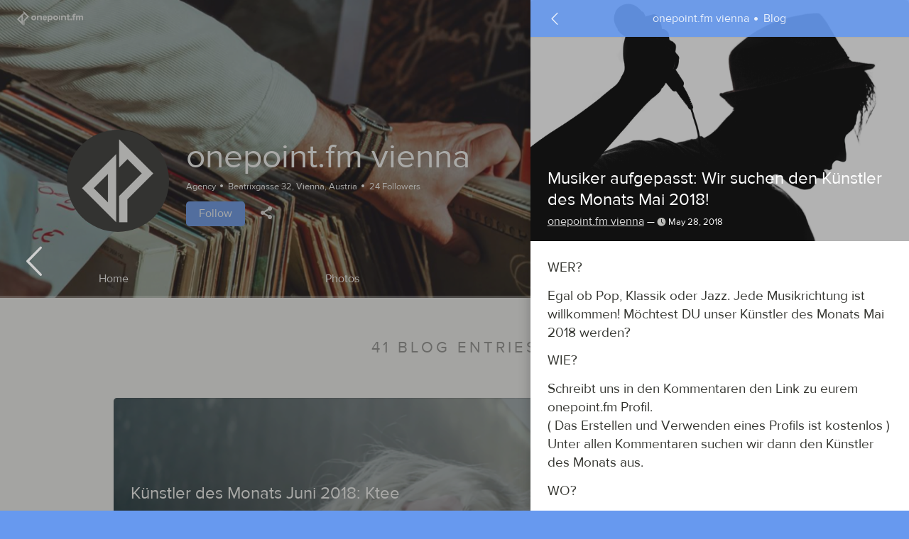

--- FILE ---
content_type: text/html; charset=UTF-8
request_url: https://www.onepointfm.com/en/opvienna/blog/musiker-aufgepasst-wir-suchen-den-k-nstler-des-monats-mai-2018/90350
body_size: 74558
content:
<!DOCTYPE HTML>
<html xmlns="http://www.w3.org/1999/xhtml" xml:lang="en" lang="en">
    <head>
        <meta charset="UTF-8">
        <link rel="apple-touch-icon" sizes="57x57" href="/design/onepoint/icons/apple-touch-icon-57x57.png">
        <link rel="apple-touch-icon" sizes="60x60" href="/design/onepoint/icons/apple-touch-icon-60x60.png">
        <link rel="apple-touch-icon" sizes="72x72" href="/design/onepoint/icons/apple-touch-icon-72x72.png">
        <link rel="apple-touch-icon" sizes="76x76" href="/design/onepoint/icons/apple-touch-icon-76x76.png">
        <link rel="apple-touch-icon" sizes="114x114" href="/design/onepoint/icons/apple-touch-icon-114x114.png">
        <link rel="apple-touch-icon" sizes="120x120" href="/design/onepoint/icons/apple-touch-icon-120x120.png">
        <link rel="apple-touch-icon" sizes="144x144" href="/design/onepoint/icons/apple-touch-icon-144x144.png">
        <link rel="apple-touch-icon" sizes="152x152" href="/design/onepoint/icons/apple-touch-icon-152x152.png">
        <link rel="apple-touch-icon" sizes="180x180" href="/design/onepoint/icons/apple-touch-icon-180x180.png">
        <link rel="icon" type="image/png" href="/design/onepoint/icons/favicon-32x32.png" sizes="32x32">
        <link rel="icon" type="image/png" href="/design/onepoint/icons/favicon-194x194.png" sizes="194x194">
        <link rel="icon" type="image/png" href="/design/onepoint/icons/favicon-96x96.png" sizes="96x96">
        <link rel="icon" type="image/png" href="/design/onepoint/icons/android-chrome-192x192.png" sizes="192x192">
        <link rel="icon" type="image/png" href="/design/onepoint/icons/favicon-16x16.png" sizes="16x16">
        <link rel="manifest" href="/design/onepoint/icons/manifest.json">
        <meta name="apple-mobile-web-app-title" content="onepoint.fm">
        <meta name="application-name" content="onepoint.fm">
        <meta name="msapplication-TileColor" content="#3d3d3d">
        <meta name="msapplication-TileImage" content="/design/onepoint/icons/mstile-144x144.png">
        <meta name="theme-color" content="#ffffff">
        <title>onepoint.fm vienna · Blog · Musiker aufgepasst: Wir suchen den Künstler des Monats Mai 2018!</title>
        <meta name="y_key" content="76607ce3d4a90ccd" />
        <meta name="google-site-verification" content="dzaz_rmKCRYJt8z1fLt87zp0NBO3xwaAqkniawkJOdI" />
        <meta name="msvalidate.01" content="95E2762823C26383BD10C8483C7AA01B" />
        <meta name="viewport" content="width=device-width, initial-scale=1.0, maximum-scale=1.0, user-scalable=0" />
        <link href="https://www.onepointfm.com/en/opvienna" rel="canonical" />
<script>(function(w,d,s,l,i){w[l]=w[l]||[];w[l].push({'gtm.start':
new Date().getTime(),event:'gtm.js'});var f=d.getElementsByTagName(s)[0],
j=d.createElement(s),dl=l!='dataLayer'?'&l='+l:'';j.async=true;j.src=
'https://www.googletagmanager.com/gtm.js?id='+i+dl;f.parentNode.insertBefore(j,f);
})(window,document,'script','dataLayer','GTM-WSKWNSZ');</script>
        <link rel="stylesheet" type="text/css" media="all" href="/design/onepoint/css/opfm.css?ts=1531933270" />
        <link rel="stylesheet" type="text/css" media="all" href="/design/onepoint/css/3rdparty.css?ts=1519672176" />
<script type="text/javascript" src="/js/opfm.min.js?ts=1527527829"></script>        <script type="text/javascript">
            leo.controls.googleLocation.apiKey = 'AIzaSyChuaZZikwgNvvw5GHKX_G1Ebf0uih-IRI';        

leo.translation =  {
    deleteConfirmationText                  : "Are you sure that you want to delete this?",
    deleteItemConfirmationText              : "Are you sure that you want to delete this %ITEM_TYPE%?",
    itemTypeText                            : {
        'blog':         "blog",
        'event':        "event",
        'photo':        "photo",
        'marketplace':  "marketplace item",
        'music':        "track",
        'album':        "album",
        'space':        "space",
        'video':        "video",
    },
    multiLangAlreadyAddedText               : "This language was already added",
    multiLangSelectLangText                 : "Please select a language from the list",
    editAddEmptyLineText                    : "Can't add incomplete entry",
    maximumParallelUploadsText              : "You've reached the limit of parallel uploads. Continue to add files, once one of the active uploads was completed.",
    takeDownUploadText                      : "Do you really want to take down this release? A take down will remove it from all digital distribution stores.",
    sharedSuccess                           : "Successfully shared",
    sharedFail                              : "Sharing failed",
    paymentFailed                           : "Your payment transaction can't be completed. Please contact our support.",
    paymentCancelled                        : "You've cancelled the payment transaction",
    paymentSuccessful                       : "Payment completed",
    paymentPending                          : "Payment transaction pending. We'll inform you, once we receive the final payment status.",
    enterValidDate                          : "Please enter a valid date.",
    deleteSocnetAccountConfirmationText     : "Do you really want to disconnect this social network account from onepoint.fm?",
    eventArtistApprovalRequired             : "This user didn't confirm yet that he'll be part of this event.",
    loadMoreItems                           : "Loading more items ...",
    ratingText                              : {
        '0':        "Your rating",
        '1':        "Horrible",
        '2':        "Bad",
        '3':        "Ok",
        '4':        "Good",
        '5':        "Excellent"    },
    eventDateFormat: "%MONTH_SHORT% '%YEAR%",
    monthNamesShort: {
        '0':        "Jan",
        '1':        "Feb",
        '2':        "Mar",
        '3':        "Apr",
        '4':        "May",
        '5':        "Jun",
        '6':        "Jul",
        '7':        "Aug",
        '8':        "Sep",
        '9':        "Oct",
        '10':       "Nov",
        '11':       "Dec"    },
    datatableLanguage                       : {
        'emptyTable': "Currently no data available."    },
    cancelOfferConfirmationText              : "Do you really want to cancel this offer? We won't refund service fees, if you've already booked an artist or received three matching applications."}
            $(window).load(function() {
                leo.nal.init();
                leo.page.init();
                leo.form.init();
                leo.player.init();

                if (window.location.hash.length > 1) {
                    leo.page.scrollTo(window.location.hash);
                }

                $("body").removeClass("loading");
            });
        </script>
<script type="text/javascript">
    var _gaq = _gaq || [];
    _gaq.push(['_setAccount', 'UA-27367315-1']);
    _gaq.push(['_trackPageview']);

    (function() {
        var ga = document.createElement('script'); ga.type = 'text/javascript'; ga.async = true;
        ga.src = ('https:' == document.location.protocol ? 'https://ssl' : 'http://www') + '.google-analytics.com/ga.js';
        var s = document.getElementsByTagName('script')[0]; s.parentNode.insertBefore(ga, s);
    })();

</script>
    </head>
    <body class="loading">
<noscript><iframe src="https://www.googletagmanager.com/ns.html?id=GTM-WSKWNSZ"
height="0" width="0" style="display:none;visibility:hidden"></iframe></noscript>
<div class="modal fade " id="modal-confirm" tabindex="-1" role="dialog" aria-hidden="true">
    <div class="modal-dialog-wrapper">
        <div class="modal-dialog-container">
            <div class="modal-fixed">
                <div class="alert-container op-alert-container"></div>
                <div class="modal-close-container">
                    
    <a href="javascript:void(0);" title="Close" class="btn btn-icon modal-close" data-dismiss="modal" aria-label="Close" onclick="/* leo.socnet.fbadd(); */ return false;"><i class="icon-close"></i></a>                </div>
            </div>
            <div class="modal-dialog modal-sm" role="document">
                <div class="modal-title"><h2>Confirm</h2></div>
                <div class="modal-content">
                    
<p class="op-confirm-text"></p>

<div class="modal-controls">
    <button onclick="leo.modal.close();" title="Back" class="btn btn btn-secondary modal-control-btn" type="reset" id="confirm-cancel-btn">Back</button>
    <button onclick="$('#modal-confirm').trigger('confirmed'); leo.modal.close(); return false;" title="Remove" class="btn btn btn-danger modal-control-btn op-confirm-btn" type="submit" id="confirm-submit-btn">Remove</button>
</div>                </div>
            </div>
        </div>
    </div>
</div><div id="player">
    <div id="op-player-master"></div>
    <div class="player-container">
        <div class="player-controls-left hidden-xs-down">
            
    <a href="javascript:void(0);" title="Previous track" class="btn btn-link player-btn op-player-prev" ><i class="icon-previous"></i></a>            
    <a href="javascript:void(0);" title="Play" class="btn btn-link player-btn-lg op-player-play" ><i class="icon-play"></i></a>            
    <a href="javascript:void(0);" title="Pause" class="btn btn-link player-btn-lg op-player-pause" ><i class="icon-pause"></i></a>            
    <a href="javascript:void(0);" title="Next track" class="btn btn-link player-btn op-player-next" ><i class="icon-next"></i></a>        </div>
        <a href="javascript:void(0);" style="background-image:url('/design/onepoint/img/dummy/default.png')" class="player-artwork op-avatar nal"></a>
        <div class="player-info">
            <div class="player-info-title op-title">Loading...</div>
            <small class="player-info-artist op-artist"></small>
        </div>
        <div class="player-queue-open player-controls-right">
            
    <a href="javascript:void(0);" title="Show queue" class="btn btn-icon player-btn" data-toggle="modal" data-target="#modal-player-queue"><i class="icon-feed"></i></a>            
    <a href="javascript:void(0);" title="Close music player" class="btn btn-icon player-btn" id="close-player" onclick="leo.player.close();"><i class="icon-close"></i></a>        </div>
    </div>
    <div class="player-progress">
        <div class="player-load op-load-progress"></div>
        <div class="player-play op-play-progress"></div>
    </div>
</div>

<div class="modal fade " id="modal-player-queue" tabindex="-1" role="dialog" aria-hidden="true">
    <div class="modal-dialog-wrapper">
        <div class="modal-dialog-container">
            <div class="modal-fixed">
                <div class="alert-container op-alert-container"></div>
                <div class="modal-close-container">
                    
    <a href="javascript:void(0);" title="Close" class="btn btn-icon modal-close" data-dismiss="modal" aria-label="Close" onclick="/* leo.socnet.fbadd(); */ return false;"><i class="icon-close"></i></a>                </div>
            </div>
            <div class="modal-dialog modal-md" role="document">
                <div class="modal-title"><h2>Player queue</h2></div>
                <div class="modal-content">
                    <div class="row">
    <div class="player-queue-controls btn-group-justified">
        
    <a href="javascript:void(0);" title="Previous track" class="btn btn-primary op-player-prev player-queue-control-prev" ><i class="icon-previous"></i></a>        
    <a href="javascript:void(0);" title="Play" class="btn btn-primary op-player-play player-queue-control-play" ><i class="icon-play"></i></a>        
    <a href="javascript:void(0);" title="Pause" class="btn btn-primary op-player-pause player-queue-control-pause" ><i class="icon-pause"></i></a>        
    <a href="javascript:void(0);" title="Next track" class="btn btn-primary op-player-next player-queue-control-next" ><i class="icon-next"></i></a>    </div>
    <div class="player-queue-item op-player-queue-item-template" style="display: none" role="button" tabindex="0">
                        <div class="player-queue-artwork">
            <a href="javascript:void(0);" class="op-avatar"></a>
        </div>
        <div class="player-queue-info">
            <div class="player-queue-info-title op-title">Unnamed</div>
            <small class="player-queue-info-artist op-artist">Unnamed</small>
        </div>
        <div class="player-queue-item-controls op-controls">
                        
    <a href="javascript:void(0);" title="Remove this track from the queue" class="btn btn-icon text-danger op-delete" ><i class="icon-hide"></i></a>        </div>
    </div>
</div>
<div class="modal-controls">
    
    <a href="javascript:void(0);" title="Close" class="btn btn-secondary modal-control-btn" onclick="leo.modal.close();">Close</a></div>
                </div>
            </div>
        </div>
    </div>
</div>        <div class="modal fade" id="ajaxModal" tabindex="-1" role="dialog" aria-hidden="true"></div>
        <div class="modal fade" id="socnetModal" tabindex="-1" role="dialog" aria-hidden="true" data-backdrop="true"></div>
        <div id="site-content" class="">
<div id="frontend">
     
        <script type="text/javascript">
            document.title = "onepoint.fm vienna \u00b7 Blog \u00b7 Musiker aufgepasst: Wir suchen den K\u00fcnstler des Monats Mai 2018!";
        </script>
    <header id="header">
    <nav id="nav-top-main" class="nav-topbar">
    
    <a href="https://www.onepointfm.com/en/" title="onepoint.fm" class="btn btn-icon nav-topbar-btn nal" id="logo-top"><i class="icon-logo-full nav-topbar-btn-icon hidden-sm-down"></i><i class="icon-logo nav-topbar-btn-icon hidden-md-up"></i></a>
    <a href="javascript:void(0);" title="Shopping cart" class="btn btn-icon nav-topbar-btn op-cart-topnav hidden-xl-down" id="cart-open-top" onclick="leo.modal.open({href: '/core/shoppingcart/overlay'});"><i class="icon-cart nav-topbar-btn-icon"></i><span class="badge badge-primary badge-pill nav-topbar-btn-icon-badge op-cart-topnav-count">0</span></a>
    <a href="javascript:void(0);" title="Search onepoint.fm" class="btn btn-icon nav-topbar-btn" id="search-open-top" onclick="leo.search.showSearchCriteria('/en/live-music'); return false;"><i class="icon-search nav-topbar-btn-icon"></i></a>
    <a href="javascript:void(0);" title="Book Artist" class="btn btn-icon nav-topbar-btn hidden-xs-down" id="book-artist-top" onclick="if ($('.bookartist.landinx').length > 0) { leo.page.ajaxCall('/personal/bookartist/checkandcreateoffer'); } else { leo.nal.load('/en/musicians-for-hire'); return false;}">Book Artist</a>
    <a href="javascript:void(0);" title="Sell Tickets" class="btn btn-icon nav-topbar-btn hidden-xs-down nal" id="host-concert-top" onclick="leo.nal.load('/en/sell-concert-tickets'); return false;">Sell Tickets</a>
    <a href="javascript:void(0);" title="Sell Music" class="btn btn-icon nav-topbar-btn hidden-xs-down nal" id="sell-music-top" onclick="leo.nal.load('/personal/upload/intro'); return false;">Sell Music</a>
    <a href="javascript:void(0);" title="Sign in" class="btn btn-primary nav-topbar-btn hidden-xs-down" data-toggle="modal" id="signin-top" onclick="leo.page.showLoginOverlay();">Sign in</a>
    <a href="javascript:void(0);" title="Open main menu" class="btn btn-icon nav-topbar-btn" id="nav-topbar-open" onclick="leo.page.switchScene('menu');"><i class="icon-menu nav-topbar-btn-icon"></i> <span hidden class="unread-indicator nav-topbar-unread-indicator op-unread-flag"></span></a>    <div class="alert-container op-alert-container">
        <div class="alert alert-global alert-template op-alert-template" role="alert" style="display:none;">
            <div class="alert-content">
                <div class="alert-message op-alert-message alert-content-icon"></div>
                <button type="button" class="close btn btn-icon" data-dismiss="alert" aria-label="Close">
                    <span aria-hidden="true"><i class="icon-close"></i></span>
                </button>
            </div>
        </div>
    </div>
</nav>
<div class="scene scene-menu scene-menu-main scene-offscreen">
    <nav id="nav-menu-main">
        <div class="nav-topbar">
            
    <a href="javascript:void(0);" title="Close side panel" class="btn btn-block nav-topbar-back-btn" onclick="leo.page.switchScene('main');"><i class="icon-arrow-left nav-topbar-icon"></i> <span class="nav-topbar-back-btn-title"></span></a>        </div>
        <div class="scene-offscreen-scrollable">
            <div class="scene-offscreen-scrollable-container">
                <ul class="menu-main-items">

                    
                    
                        
    <a href="https://www.onepointfm.com/en/" title="onepoint.fm" class="btn text-white menu-main-item-btn-block menu-main-item-btn" >Home</a>
                        <li class="menu-main-separator"></li>
                                                <li class="menu-main-item">
                            
    <a href="/en/live-music" title="Discover local concerts" class="btn menu-main-item-btn-block nal menu-main-item-btn" data-scrollto="body">Discover local concerts</a>                        </li>

                        
                        <li class="menu-main-separator"></li>
                                                <li class="menu-main-item">
                        
    <a href="/en/musicians-for-hire" title="Book Artist for an event" class="btn menu-main-item-btn-block nal menu-main-item-btn" data-scrollto="body">Book Artist for an event</a>                        </li>
                        <li class="menu-main-item">
                        
    <a href="/en/personal/bookartist/musiclovers" title="Book Artist for your living room" class="btn menu-main-item-btn-block nal menu-main-item-btn" data-scrollto="body">Book Artist for your living room</a>                        </li>
                        <li class="menu-main-item">
                        
    <a href="/en/wedding-music" title="Book Artist for a wedding" class="btn menu-main-item-btn-block nal menu-main-item-btn" data-scrollto="body">Book Artist for a wedding</a>                        </li>

                        <li class="menu-main-separator"></li>
                        <li class="menu-main-item">
                        
    <a href="/en/sell-concert-tickets" title="Sell Tickets" class="btn menu-main-item-btn-block nal menu-main-item-btn" data-scrollto="body">Sell Tickets</a>                        </li>
                                                <li class="menu-main-item">
                            
    <a href="/personal/upload/intro" title="Sell Music" class="btn menu-main-item-btn-block nal menu-main-item-btn" data-scrollto="body">Sell Music</a>                        </li>
                                            
                    <li class="menu-main-separator"></li>
                    <li class="menu-main-item">
                    
    <a href="javascript:void(0);" title="Sign in / Register" class="btn btn-primary menu-main-item-btn menu-main-item-signin-signup" data-toggle="modal" onclick="leo.page.showLoginOverlay();">Sign in / Register</a><div class="dropdown ">
    <a href="javascript:void(0);" title="English" class="dropdown-toggle btn menu-main-item-btn menu-main-item-language-switch" id="lang69713068751c7" role="button" data-toggle="dropdown" aria-haspopup="true" aria-expanded="false" aria-labelledby="lang69713068751c7">English <i class="icon-arrow-down"></i></a>
    <div class="dropdown-menu dropdown-menu-right " aria-labelledby="lang69713068751c7">
                    <a  class="dropdown-item " id="lang69713068751c7-0" title="Deutsch" href="?lang=de" >Deutsch</a>            </div>
</div>                    </li>
                </ul>
                <div class="container-fluid">
                                    </div>
            </div>
        </div>
        <script>
            $('#nav-menu-main .nav-topbar-back-btn-title').html("Hi, welcome to onepoint.fm!");
        </script>
    </nav>
</div>
</header>
<div class="scene scene-aside scene-offscreen">
<aside class="scene-aside-blog" id="aside">
    <nav id="nav-top-aside">
        <div class="nav-topbar">
            
    <a href="javascript:void(0);" title="Close side panel" class="btn btn-block nav-topbar-back-btn" onclick="leo.page.closeASide(); return false;"><i class="icon-arrow-left nav-topbar-icon"></i> <span class="nav-topbar-back-btn-title"><span>onepoint.fm vienna</span> <span>Blog</span></span> <i class="icon-arrow-left nav-topbar-icon" style="visibility:hidden"></i></a>        </div>
    </nav>
    <div class="scene-offscreen-scrollable">
        <div class="scene-offscreen-scrollable-container"><div class="card card-blog card-aside op-item-info-container" data-toggle="scene" data-target="aside">
    <div class="card-blog-base op-item-info" data-type="blog" data-id="90350">
        <div class="row">
            <header class="card-blog-header has-artwork" >
                                <div class="card-blog-artwork" style="background-image:url('https://www.onepointfm.com/files/39/30/97/_393097')">
                    </div>
                            <div class="card-blog-header-content">
                    <div class="card-blog-title">
                        <h3>
                            Musiker aufgepasst: Wir suchen den Künstler des Monats Mai 2018!                        </h3>
                                            </div>
                    <div class="card-blog-author">
                        

    <a href="https://www.onepointfm.com/en/opvienna" title="onepoint.fm vienna" class="link-underline nal text-white" data-scrollto="body">onepoint.fm vienna</a>                        <small class="card-blog-meta"><i class="icon-time text-muted"></i> May 28, 2018</small>
                    </div>
                </div>
            </header>
        </div>
        <div class="card-blog-content  has-artwork" ">
            <p>WER?</p><p>
Egal ob Pop, Klassik oder Jazz. Jede Musikrichtung ist willkommen! Möchtest DU unser Künstler des Monats Mai 2018 werden?</p><p>
WIE?</p><p>
Schreibt uns in den Kommentaren den Link zu eurem onepoint.fm Profil.<br />
( Das Erstellen und Verwenden eines Profils ist kostenlos )<br />
Unter allen Kommentaren suchen wir dann den Künstler des Monats aus.</p><p>
WO?</p><p>
Der Künstler des Monats bekommt auf unserer Facebook Seite einen Post, der mit einem Budget gesponsert wird und ein exklusives Interview, dass in unserem Blog erscheinen wird.</p><p>
WANN?</p><p>
Bis 3. Juni habt ihr Zeit euch anzumelden, das Interview und die Posts erscheinen Ende April/ Anfang Mai.</p><p>
ACHTUNG!</p><p>
Nur Besitzer eines onepoint.fm Profils können mitmachen. Also wenn ihr noch kein Profil habt, könnt ihr hier eines kostenlos erstellen -&gt; www.onepointfm.com</p><p>
1. Profil vollständig ausfüllen (Musik, Fotos, Videos, Events etc.).<br />
2. Auf Freischaltung des Profils klicken und warten.<br />
3. Nach Freischaltung könnt Ihr den Blog kommentieren.</p><p>
Die Profile müssen vollständig sein bevor Ihr sie freischalten könnt. Erst dann könnt ihr hier unten einen Kommentar lassen.</p>        </div>
        <div class="card-blog-controls">
        <div class="card-interestedby op-commentedby-wrapper-90350">

    <a href="https://www.onepointfm.com/en/opvienna/blog/musiker-aufgepasst-wir-suchen-den-k-nstler-des-monats-mai-2018/90350/comment" title="View or leave comments" class="btn btn-icon card-comment-btn nal nal" data-target="#aside" data-comment-btn-itemid="90350" data-scrollto=".op-comment-item:last-child,.op-comment-list" id="op-comment-btn697130686742f" onclick="$('body').one('nalLoadedStatic', function() { leo.page.showLoginOverlay(function() { $('.op-comment-input').focus();}); }); return true;  "><i class="icon-comment"></i> <span class="op-comment-btn-count card-comment-btn-count">11</span><span class="card-comment-btn-text op-comment-btn-text">Write a comment</span></a>    <script>
        $(document).ready(function () {
                        $('.op-commentedby-wrapper-90350').closest('.card').addClass('card-has-interested');
                    });
    </script>
</div>


<script type="text/javascript">
    $(window).load(function() {
        leo.socnet.info['profile-share697130686822f'] = {"name":"Musiker aufgepasst: Wir suchen den K\u00fcnstler des Monats Mai 2018!","text":"Musiker aufgepasst: Wir suchen den K\u00fcnstler des Monats Mai 2018!","link":"https:\/\/www.onepointfm.com\/en\/opvienna\/blog\/musiker-aufgepasst-wir-suchen-den-k-nstler-des-monats-mai-2018\/90350","picture":""}    });
</script>

<div class="dropup card-share-btn">
    <a href="javascript:void(0);" title="Share" class="dropdown-toggle btn btn-icon" id="profile-share697130686822f" role="button" data-toggle="dropdown" aria-haspopup="true" aria-expanded="false" ><i class="icon-share"></i></a>
    <div class="dropdown-menu dropdown-menu-right " aria-labelledby="profile-share697130686822f">
                    <a  onclick="leo.socnet.facebookSimpleShare('profile-share697130686822f');"  class="dropdown-item btn-outline-facebook" id="profile-share697130686822f-1" title="Facebook" href="javascript:void(0);" ><i class="icon-facebook"></i> Facebook</a>                    <a  onclick="leo.socnet.twitterSimpleShare('profile-share697130686822f');"  class="dropdown-item btn-outline-twitter" id="profile-share697130686822f-2" title="Twitter" href="javascript:void(0);" ><i class="icon-twitter"></i> Twitter</a>            </div>
</div>
<div class="dropup ">
    <a href="javascript:void(0);" title="Flag content" class="dropdown-toggle btn btn-icon text-danger" id="profile-flag" role="button" data-toggle="dropdown" aria-haspopup="true" aria-expanded="false" ><i class="icon-flag"></i></a>
    <div class="dropdown-menu dropdown-menu-right " aria-labelledby="profile-flag">
                    <a  onclick="leo.page.openContactUs('O', this)"  class="dropdown-item text-danger" id="profile-flag-1" title="Flag as inappropriate" href="javascript:void(0);" ><i class="icon-flag"></i> Inappropriate</a>                    <a  onclick="leo.page.openContactUs('C', this)"  class="dropdown-item text-danger" id="profile-flag-2" title="Flag as copyright violation" href="javascript:void(0);" ><i class="icon-flag"></i> Copyright violation</a>                    <a  onclick="leo.page.openContactUs('S', this)"  class="dropdown-item text-danger" id="profile-flag-3" title="Flag as SPAM" href="javascript:void(0);" ><i class="icon-flag"></i> SPAM</a>            </div>
</div>        </div>
    </div>
</div>
<section class="card-comments">
    <header class="section-header">
        <div class="section-header-title">
        <h2>Comments</h2>                    </div>
    </header><div class="pm-comment-items has-items">
    <div class="pm-comment-items-container op-comment-list">
        
<div class="nothing-here pm-nothing-here">
    <p>
                    <span class="nothing-here-icon"></span>
            </p>
    <div class="nothing-here-message "></div>
    </div>        <div class="op-comment-item pm-comment  pm-branded op-comment-id-798 op-item-info-container">

    <a href="https://www.onepointfm.com/en/jacksimonmusic"  class="pm-avatar" data-scrollto="body" onclick="" style="background-image:url('https://www.onepointfm.com/files/45/72/11/_457211')" title="Simon Stadler"></a>    <div class="pm-container op-item-info" data-type="comment" data-id="798">
        <div class="pm-content">
            <small class="pm-author">
                

    <a href="https://www.onepointfm.com/en/jacksimonmusic" title="Simon Stadler" class="link-underline nal pm-author-link" data-scrollto="body">Simon Stadler</a>            </small>
            <div class="pm-text">
                <p><a rel="nofollow" target="_blank" href="https://www.onepointfm.com/de-at/jacksimonmusic">https://www.onepointfm.com/de-at/jacksimonmusic</a> </p>            </div>
        </div>
        <small class="pm-meta">
            <span class="pm-meta-timestamp"><i class="icon-time text-muted"></i> <span class="hidden-xs-down timeago">7 years ago</span><span class="hidden-sm-up timeago">7y</span></span>
                        
<div class="dropup ">
    <a href="javascript:void(0);" title="Flag comment" class="dropdown-toggle link-nounderline text-danger" id="profile-flag" role="button" data-toggle="dropdown" aria-haspopup="true" aria-expanded="false" >Flag</a>
    <div class="dropdown-menu dropdown-menu-right " aria-labelledby="profile-flag">
                    <a  onclick="leo.page.openContactUs('O', this)"  class="dropdown-item text-danger" id="profile-flag-1" title="Flag as inappropriate" href="javascript:void(0);" ><i class="icon-flag"></i> Inappropriate</a>                    <a  onclick="leo.page.openContactUs('C', this)"  class="dropdown-item text-danger" id="profile-flag-2" title="Flag as copyright violation" href="javascript:void(0);" ><i class="icon-flag"></i> Copyright violation</a>                    <a  onclick="leo.page.openContactUs('S', this)"  class="dropdown-item text-danger" id="profile-flag-3" title="Flag as SPAM" href="javascript:void(0);" ><i class="icon-flag"></i> SPAM</a>            </div>
</div>                    </small>
    </div>
</div><div class="op-comment-item pm-comment  pm-branded op-comment-id-799 op-item-info-container">

    <a href="https://www.onepointfm.com/en/18kxsip"  class="pm-avatar" data-scrollto="body" onclick="" style="background-image:url('https://www.onepointfm.com/files/39/38/08/_393808')" title="18k"></a>    <div class="pm-container op-item-info" data-type="comment" data-id="799">
        <div class="pm-content">
            <small class="pm-author">
                

    <a href="https://www.onepointfm.com/en/18kxsip" title="18k" class="link-underline nal pm-author-link" data-scrollto="body">18k</a>            </small>
            <div class="pm-text">
                <p><a rel="nofollow" target="_blank" href="https://www.onepointfm.com/en-at/18kxsip">https://www.onepointfm.com/en-at/18kxsip</a></p>            </div>
        </div>
        <small class="pm-meta">
            <span class="pm-meta-timestamp"><i class="icon-time text-muted"></i> <span class="hidden-xs-down timeago">7 years ago</span><span class="hidden-sm-up timeago">7y</span></span>
                        
<div class="dropup ">
    <a href="javascript:void(0);" title="Flag comment" class="dropdown-toggle link-nounderline text-danger" id="profile-flag" role="button" data-toggle="dropdown" aria-haspopup="true" aria-expanded="false" >Flag</a>
    <div class="dropdown-menu dropdown-menu-right " aria-labelledby="profile-flag">
                    <a  onclick="leo.page.openContactUs('O', this)"  class="dropdown-item text-danger" id="profile-flag-1" title="Flag as inappropriate" href="javascript:void(0);" ><i class="icon-flag"></i> Inappropriate</a>                    <a  onclick="leo.page.openContactUs('C', this)"  class="dropdown-item text-danger" id="profile-flag-2" title="Flag as copyright violation" href="javascript:void(0);" ><i class="icon-flag"></i> Copyright violation</a>                    <a  onclick="leo.page.openContactUs('S', this)"  class="dropdown-item text-danger" id="profile-flag-3" title="Flag as SPAM" href="javascript:void(0);" ><i class="icon-flag"></i> SPAM</a>            </div>
</div>                    </small>
    </div>
</div><div class="op-comment-item pm-comment   op-comment-id-800 op-item-info-container">

    <a href="https://www.onepointfm.com/en/opvienna"  class="pm-avatar" data-scrollto="body" onclick="" style="background-image:url('https://www.onepointfm.com/files/36/46/69/_364669')" title="onepoint.fm vienna"></a>    <div class="pm-container op-item-info" data-type="comment" data-id="800">
        <div class="pm-content">
            <small class="pm-author">
                

    <a href="https://www.onepointfm.com/en/opvienna" title="onepoint.fm vienna" class="link-underline nal pm-author-link" data-scrollto="body">onepoint.fm vienna</a>            </small>
            <div class="pm-text">
                <p>Danke f&uuml;r Eure Teilnahme Jack Simon und 18k! Viel Gl&uuml;ck :)</p>            </div>
        </div>
        <small class="pm-meta">
            <span class="pm-meta-timestamp"><i class="icon-time text-muted"></i> <span class="hidden-xs-down timeago">7 years ago</span><span class="hidden-sm-up timeago">7y</span></span>
                        
<div class="dropup ">
    <a href="javascript:void(0);" title="Flag comment" class="dropdown-toggle link-nounderline text-danger" id="profile-flag" role="button" data-toggle="dropdown" aria-haspopup="true" aria-expanded="false" >Flag</a>
    <div class="dropdown-menu dropdown-menu-right " aria-labelledby="profile-flag">
                    <a  onclick="leo.page.openContactUs('O', this)"  class="dropdown-item text-danger" id="profile-flag-1" title="Flag as inappropriate" href="javascript:void(0);" ><i class="icon-flag"></i> Inappropriate</a>                    <a  onclick="leo.page.openContactUs('C', this)"  class="dropdown-item text-danger" id="profile-flag-2" title="Flag as copyright violation" href="javascript:void(0);" ><i class="icon-flag"></i> Copyright violation</a>                    <a  onclick="leo.page.openContactUs('S', this)"  class="dropdown-item text-danger" id="profile-flag-3" title="Flag as SPAM" href="javascript:void(0);" ><i class="icon-flag"></i> SPAM</a>            </div>
</div>                    </small>
    </div>
</div><div class="op-comment-item pm-comment  pm-branded op-comment-id-801 op-item-info-container">

    <a href="https://www.onepointfm.com/en/bataclanaquintet"  class="pm-avatar" data-scrollto="body" onclick="" style="background-image:url('https://www.onepointfm.com/files/39/11/93/_391193')" title="Bataclana  Quintet"></a>    <div class="pm-container op-item-info" data-type="comment" data-id="801">
        <div class="pm-content">
            <small class="pm-author">
                

    <a href="https://www.onepointfm.com/en/bataclanaquintet" title="Bataclana  Quintet" class="link-underline nal pm-author-link" data-scrollto="body">Bataclana  Quintet</a>            </small>
            <div class="pm-text">
                <p><a rel="nofollow" target="_blank" href="https://www.onepointfm.com/en-at/bataclanaquintet">https://www.onepointfm.com/en-at/bataclanaquintet</a></p>            </div>
        </div>
        <small class="pm-meta">
            <span class="pm-meta-timestamp"><i class="icon-time text-muted"></i> <span class="hidden-xs-down timeago">7 years ago</span><span class="hidden-sm-up timeago">7y</span></span>
                        
<div class="dropup ">
    <a href="javascript:void(0);" title="Flag comment" class="dropdown-toggle link-nounderline text-danger" id="profile-flag" role="button" data-toggle="dropdown" aria-haspopup="true" aria-expanded="false" >Flag</a>
    <div class="dropdown-menu dropdown-menu-right " aria-labelledby="profile-flag">
                    <a  onclick="leo.page.openContactUs('O', this)"  class="dropdown-item text-danger" id="profile-flag-1" title="Flag as inappropriate" href="javascript:void(0);" ><i class="icon-flag"></i> Inappropriate</a>                    <a  onclick="leo.page.openContactUs('C', this)"  class="dropdown-item text-danger" id="profile-flag-2" title="Flag as copyright violation" href="javascript:void(0);" ><i class="icon-flag"></i> Copyright violation</a>                    <a  onclick="leo.page.openContactUs('S', this)"  class="dropdown-item text-danger" id="profile-flag-3" title="Flag as SPAM" href="javascript:void(0);" ><i class="icon-flag"></i> SPAM</a>            </div>
</div>                    </small>
    </div>
</div><div class="op-comment-item pm-comment  pm-branded op-comment-id-802 op-item-info-container">

    <a href="https://www.onepointfm.com/en/BorisD"  class="pm-avatar" data-scrollto="body" onclick="" style="background-image:url('https://www.onepointfm.com/files/39/41/10/_394110')" title="Boris D"></a>    <div class="pm-container op-item-info" data-type="comment" data-id="802">
        <div class="pm-content">
            <small class="pm-author">
                

    <a href="https://www.onepointfm.com/en/BorisD" title="Boris D" class="link-underline nal pm-author-link" data-scrollto="body">Boris D</a>            </small>
            <div class="pm-text">
                <p><a rel="nofollow" target="_blank" href="https://www.onepointfm.com/de-at/BorisD/music/90567">https://www.onepointfm.com/de-at/BorisD/music/90567</a>          hoffe mein Profil ist freigeschalten :-D toi toi toi</p>            </div>
        </div>
        <small class="pm-meta">
            <span class="pm-meta-timestamp"><i class="icon-time text-muted"></i> <span class="hidden-xs-down timeago">7 years ago</span><span class="hidden-sm-up timeago">7y</span></span>
                        
<div class="dropup ">
    <a href="javascript:void(0);" title="Flag comment" class="dropdown-toggle link-nounderline text-danger" id="profile-flag" role="button" data-toggle="dropdown" aria-haspopup="true" aria-expanded="false" >Flag</a>
    <div class="dropdown-menu dropdown-menu-right " aria-labelledby="profile-flag">
                    <a  onclick="leo.page.openContactUs('O', this)"  class="dropdown-item text-danger" id="profile-flag-1" title="Flag as inappropriate" href="javascript:void(0);" ><i class="icon-flag"></i> Inappropriate</a>                    <a  onclick="leo.page.openContactUs('C', this)"  class="dropdown-item text-danger" id="profile-flag-2" title="Flag as copyright violation" href="javascript:void(0);" ><i class="icon-flag"></i> Copyright violation</a>                    <a  onclick="leo.page.openContactUs('S', this)"  class="dropdown-item text-danger" id="profile-flag-3" title="Flag as SPAM" href="javascript:void(0);" ><i class="icon-flag"></i> SPAM</a>            </div>
</div>                    </small>
    </div>
</div><div class="op-comment-item pm-comment   op-comment-id-803 op-item-info-container">

    <a href="https://www.onepointfm.com/en/opvienna"  class="pm-avatar" data-scrollto="body" onclick="" style="background-image:url('https://www.onepointfm.com/files/36/46/69/_364669')" title="onepoint.fm vienna"></a>    <div class="pm-container op-item-info" data-type="comment" data-id="803">
        <div class="pm-content">
            <small class="pm-author">
                

    <a href="https://www.onepointfm.com/en/opvienna" title="onepoint.fm vienna" class="link-underline nal pm-author-link" data-scrollto="body">onepoint.fm vienna</a>            </small>
            <div class="pm-text">
                <p>Danke f&uuml;r Eure Teilnahme Bataclana Quintet und Boris D :) ! </p>            </div>
        </div>
        <small class="pm-meta">
            <span class="pm-meta-timestamp"><i class="icon-time text-muted"></i> <span class="hidden-xs-down timeago">7 years ago</span><span class="hidden-sm-up timeago">7y</span></span>
                        
<div class="dropup ">
    <a href="javascript:void(0);" title="Flag comment" class="dropdown-toggle link-nounderline text-danger" id="profile-flag" role="button" data-toggle="dropdown" aria-haspopup="true" aria-expanded="false" >Flag</a>
    <div class="dropdown-menu dropdown-menu-right " aria-labelledby="profile-flag">
                    <a  onclick="leo.page.openContactUs('O', this)"  class="dropdown-item text-danger" id="profile-flag-1" title="Flag as inappropriate" href="javascript:void(0);" ><i class="icon-flag"></i> Inappropriate</a>                    <a  onclick="leo.page.openContactUs('C', this)"  class="dropdown-item text-danger" id="profile-flag-2" title="Flag as copyright violation" href="javascript:void(0);" ><i class="icon-flag"></i> Copyright violation</a>                    <a  onclick="leo.page.openContactUs('S', this)"  class="dropdown-item text-danger" id="profile-flag-3" title="Flag as SPAM" href="javascript:void(0);" ><i class="icon-flag"></i> SPAM</a>            </div>
</div>                    </small>
    </div>
</div><div class="op-comment-item pm-comment  pm-branded op-comment-id-804 op-item-info-container">

    <a href="https://www.onepointfm.com/en/nicolinagalla"  class="pm-avatar" data-scrollto="body" onclick="" style="background-image:url('/design/onepoint/img/dummy/default.png')" title="Nicolina Galla"></a>    <div class="pm-container op-item-info" data-type="comment" data-id="804">
        <div class="pm-content">
            <small class="pm-author">
                

    <a href="https://www.onepointfm.com/en/nicolinagalla" title="Nicolina Galla" class="link-underline nal pm-author-link" data-scrollto="body">Nicolina Galla</a>            </small>
            <div class="pm-text">
                <p><a rel="nofollow" target="_blank" href="https://www.onepointfm.com/de-at/nicolinagalla">https://www.onepointfm.com/de-at/nicolinagalla</a> Lg </p>            </div>
        </div>
        <small class="pm-meta">
            <span class="pm-meta-timestamp"><i class="icon-time text-muted"></i> <span class="hidden-xs-down timeago">7 years ago</span><span class="hidden-sm-up timeago">7y</span></span>
                        
<div class="dropup ">
    <a href="javascript:void(0);" title="Flag comment" class="dropdown-toggle link-nounderline text-danger" id="profile-flag" role="button" data-toggle="dropdown" aria-haspopup="true" aria-expanded="false" >Flag</a>
    <div class="dropdown-menu dropdown-menu-right " aria-labelledby="profile-flag">
                    <a  onclick="leo.page.openContactUs('O', this)"  class="dropdown-item text-danger" id="profile-flag-1" title="Flag as inappropriate" href="javascript:void(0);" ><i class="icon-flag"></i> Inappropriate</a>                    <a  onclick="leo.page.openContactUs('C', this)"  class="dropdown-item text-danger" id="profile-flag-2" title="Flag as copyright violation" href="javascript:void(0);" ><i class="icon-flag"></i> Copyright violation</a>                    <a  onclick="leo.page.openContactUs('S', this)"  class="dropdown-item text-danger" id="profile-flag-3" title="Flag as SPAM" href="javascript:void(0);" ><i class="icon-flag"></i> SPAM</a>            </div>
</div>                    </small>
    </div>
</div><div class="op-comment-item pm-comment  pm-branded op-comment-id-805 op-item-info-container">

    <a href="https://www.onepointfm.com/en/paulschober"  class="pm-avatar" data-scrollto="body" onclick="" style="background-image:url('https://www.onepointfm.com/files/39/45/46/_394546')" title="Paul Schober"></a>    <div class="pm-container op-item-info" data-type="comment" data-id="805">
        <div class="pm-content">
            <small class="pm-author">
                

    <a href="https://www.onepointfm.com/en/paulschober" title="Paul Schober" class="link-underline nal pm-author-link" data-scrollto="body">Paul Schober</a>            </small>
            <div class="pm-text">
                <p><a rel="nofollow" target="_blank" href="https://www.onepointfm.com/en-at/paulschober">https://www.onepointfm.com/en-at/paulschober</a></p>            </div>
        </div>
        <small class="pm-meta">
            <span class="pm-meta-timestamp"><i class="icon-time text-muted"></i> <span class="hidden-xs-down timeago">7 years ago</span><span class="hidden-sm-up timeago">7y</span></span>
                        
<div class="dropup ">
    <a href="javascript:void(0);" title="Flag comment" class="dropdown-toggle link-nounderline text-danger" id="profile-flag" role="button" data-toggle="dropdown" aria-haspopup="true" aria-expanded="false" >Flag</a>
    <div class="dropdown-menu dropdown-menu-right " aria-labelledby="profile-flag">
                    <a  onclick="leo.page.openContactUs('O', this)"  class="dropdown-item text-danger" id="profile-flag-1" title="Flag as inappropriate" href="javascript:void(0);" ><i class="icon-flag"></i> Inappropriate</a>                    <a  onclick="leo.page.openContactUs('C', this)"  class="dropdown-item text-danger" id="profile-flag-2" title="Flag as copyright violation" href="javascript:void(0);" ><i class="icon-flag"></i> Copyright violation</a>                    <a  onclick="leo.page.openContactUs('S', this)"  class="dropdown-item text-danger" id="profile-flag-3" title="Flag as SPAM" href="javascript:void(0);" ><i class="icon-flag"></i> SPAM</a>            </div>
</div>                    </small>
    </div>
</div><div class="op-comment-item pm-comment  pm-branded op-comment-id-807 op-item-info-container">

    <a href="https://www.onepointfm.com/en/malu"  class="pm-avatar" data-scrollto="body" onclick="" style="background-image:url('https://www.onepointfm.com/files/39/45/30/_394530')" title="MALU"></a>    <div class="pm-container op-item-info" data-type="comment" data-id="807">
        <div class="pm-content">
            <small class="pm-author">
                

    <a href="https://www.onepointfm.com/en/malu" title="MALU" class="link-underline nal pm-author-link" data-scrollto="body">MALU</a>            </small>
            <div class="pm-text">
                <p><a rel="nofollow" target="_blank" href="https://www.onepointfm.com/en/malu">https://www.onepointfm.com/en/malu</a></p>            </div>
        </div>
        <small class="pm-meta">
            <span class="pm-meta-timestamp"><i class="icon-time text-muted"></i> <span class="hidden-xs-down timeago">7 years ago</span><span class="hidden-sm-up timeago">7y</span></span>
                        
<div class="dropup ">
    <a href="javascript:void(0);" title="Flag comment" class="dropdown-toggle link-nounderline text-danger" id="profile-flag" role="button" data-toggle="dropdown" aria-haspopup="true" aria-expanded="false" >Flag</a>
    <div class="dropdown-menu dropdown-menu-right " aria-labelledby="profile-flag">
                    <a  onclick="leo.page.openContactUs('O', this)"  class="dropdown-item text-danger" id="profile-flag-1" title="Flag as inappropriate" href="javascript:void(0);" ><i class="icon-flag"></i> Inappropriate</a>                    <a  onclick="leo.page.openContactUs('C', this)"  class="dropdown-item text-danger" id="profile-flag-2" title="Flag as copyright violation" href="javascript:void(0);" ><i class="icon-flag"></i> Copyright violation</a>                    <a  onclick="leo.page.openContactUs('S', this)"  class="dropdown-item text-danger" id="profile-flag-3" title="Flag as SPAM" href="javascript:void(0);" ><i class="icon-flag"></i> SPAM</a>            </div>
</div>                    </small>
    </div>
</div><div class="op-comment-item pm-comment  pm-branded op-comment-id-808 op-item-info-container">

    <a href="https://www.onepointfm.com/en/MAIRA"  class="pm-avatar" data-scrollto="body" onclick="" style="background-image:url('https://www.onepointfm.com/files/39/42/22/_394222')" title="MAIRA"></a>    <div class="pm-container op-item-info" data-type="comment" data-id="808">
        <div class="pm-content">
            <small class="pm-author">
                

    <a href="https://www.onepointfm.com/en/MAIRA" title="MAIRA" class="link-underline nal pm-author-link" data-scrollto="body">MAIRA</a>            </small>
            <div class="pm-text">
                <p><a rel="nofollow" target="_blank" href="https://www.onepointfm.com/MAIRA">https://www.onepointfm.com/MAIRA</a></p>            </div>
        </div>
        <small class="pm-meta">
            <span class="pm-meta-timestamp"><i class="icon-time text-muted"></i> <span class="hidden-xs-down timeago">7 years ago</span><span class="hidden-sm-up timeago">7y</span></span>
                        
<div class="dropup ">
    <a href="javascript:void(0);" title="Flag comment" class="dropdown-toggle link-nounderline text-danger" id="profile-flag" role="button" data-toggle="dropdown" aria-haspopup="true" aria-expanded="false" >Flag</a>
    <div class="dropdown-menu dropdown-menu-right " aria-labelledby="profile-flag">
                    <a  onclick="leo.page.openContactUs('O', this)"  class="dropdown-item text-danger" id="profile-flag-1" title="Flag as inappropriate" href="javascript:void(0);" ><i class="icon-flag"></i> Inappropriate</a>                    <a  onclick="leo.page.openContactUs('C', this)"  class="dropdown-item text-danger" id="profile-flag-2" title="Flag as copyright violation" href="javascript:void(0);" ><i class="icon-flag"></i> Copyright violation</a>                    <a  onclick="leo.page.openContactUs('S', this)"  class="dropdown-item text-danger" id="profile-flag-3" title="Flag as SPAM" href="javascript:void(0);" ><i class="icon-flag"></i> SPAM</a>            </div>
</div>                    </small>
    </div>
</div><div class="op-comment-item pm-comment  pm-branded op-comment-id-809 op-item-info-container">

    <a href="https://www.onepointfm.com/en/onepointfm"  class="pm-avatar" data-scrollto="body" onclick="" style="background-image:url('https://www.onepointfm.com/files/34/76/74/_347674')" title="onepoint.fm"></a>    <div class="pm-container op-item-info" data-type="comment" data-id="809">
        <div class="pm-content">
            <small class="pm-author">
                

    <a href="https://www.onepointfm.com/en/onepointfm" title="onepoint.fm" class="link-underline nal pm-author-link" data-scrollto="body">onepoint.fm</a>            </small>
            <div class="pm-text">
                <p>Danke Nicolina, Paul, MALU und MAIRA f&uuml;r Eure Teilnahme. Der ausgew&auml;hlte Musiker / Band wird bald verst&auml;ndigt :) </p>            </div>
        </div>
        <small class="pm-meta">
            <span class="pm-meta-timestamp"><i class="icon-time text-muted"></i> <span class="hidden-xs-down timeago">7 years ago</span><span class="hidden-sm-up timeago">7y</span></span>
                        
<div class="dropup ">
    <a href="javascript:void(0);" title="Flag comment" class="dropdown-toggle link-nounderline text-danger" id="profile-flag" role="button" data-toggle="dropdown" aria-haspopup="true" aria-expanded="false" >Flag</a>
    <div class="dropdown-menu dropdown-menu-right " aria-labelledby="profile-flag">
                    <a  onclick="leo.page.openContactUs('O', this)"  class="dropdown-item text-danger" id="profile-flag-1" title="Flag as inappropriate" href="javascript:void(0);" ><i class="icon-flag"></i> Inappropriate</a>                    <a  onclick="leo.page.openContactUs('C', this)"  class="dropdown-item text-danger" id="profile-flag-2" title="Flag as copyright violation" href="javascript:void(0);" ><i class="icon-flag"></i> Copyright violation</a>                    <a  onclick="leo.page.openContactUs('S', this)"  class="dropdown-item text-danger" id="profile-flag-3" title="Flag as SPAM" href="javascript:void(0);" ><i class="icon-flag"></i> SPAM</a>            </div>
</div>                    </small>
    </div>
</div><div class="op-comment-item pm-comment  pm-branded op-comment-id-854 op-item-info-container">

    <a href="https://www.onepointfm.com/en/trytofollowyou"  class="pm-avatar" data-scrollto="body" onclick="" style="background-image:url('https://www.onepointfm.com/files/40/49/16/_404916')" title="Markos M-Triantafyllou"></a>    <div class="pm-container op-item-info" data-type="comment" data-id="854">
        <div class="pm-content">
            <small class="pm-author">
                

    <a href="https://www.onepointfm.com/en/trytofollowyou" title="Markos M-Triantafyllou" class="link-underline nal pm-author-link" data-scrollto="body">Markos M-Triantafyllou</a>            </small>
            <div class="pm-text">
                <p><a rel="nofollow" target="_blank" href="https://www.onepointfm.com/de-at/trytofollowyou/music">https://www.onepointfm.com/de-at/trytofollowyou/music</a><br />
</p>            </div>
        </div>
        <small class="pm-meta">
            <span class="pm-meta-timestamp"><i class="icon-time text-muted"></i> <span class="hidden-xs-down timeago">7 years ago</span><span class="hidden-sm-up timeago">7y</span></span>
                        
<div class="dropup ">
    <a href="javascript:void(0);" title="Flag comment" class="dropdown-toggle link-nounderline text-danger" id="profile-flag" role="button" data-toggle="dropdown" aria-haspopup="true" aria-expanded="false" >Flag</a>
    <div class="dropdown-menu dropdown-menu-right " aria-labelledby="profile-flag">
                    <a  onclick="leo.page.openContactUs('O', this)"  class="dropdown-item text-danger" id="profile-flag-1" title="Flag as inappropriate" href="javascript:void(0);" ><i class="icon-flag"></i> Inappropriate</a>                    <a  onclick="leo.page.openContactUs('C', this)"  class="dropdown-item text-danger" id="profile-flag-2" title="Flag as copyright violation" href="javascript:void(0);" ><i class="icon-flag"></i> Copyright violation</a>                    <a  onclick="leo.page.openContactUs('S', this)"  class="dropdown-item text-danger" id="profile-flag-3" title="Flag as SPAM" href="javascript:void(0);" ><i class="icon-flag"></i> SPAM</a>            </div>
</div>                    </small>
    </div>
</div>    </div>
</div>
</section>
<script>
                var url = '//en/opvienna/blog/musiker-aufgepasst-wir-suchen-den-k-nstler-des-monats-mai-2018/90350'; 
                var stateObj = {    'url': url,
                                    'target': '#aside',
                                    'loadType': 'aside',
                                    'switchToScene': true};
                window.history.pushState(stateObj, null, url);
                </script>        <script>
            $(document).ready(function() { leo.page.switchScene('aside'); });
        </script>        </div>
    </div>
</aside></div>
<div class="scene scene-main">
    <main class="profile" id="main"  data-link="https://www.onepointfm.com/en/opvienna/blog">
    <div class="past-scroll-top-trigger"></div><!-- UserPiwik -->
<script type="text/javascript"> 
    try {
        var ownerId = 7348;
        var userPiwikTracker = Piwik.getTracker("/userPiwik//piwik.php", ownerId);
        userPiwikTracker.setDocumentTitle("blog 90350");
        userPiwikTracker.setCookiePath('/' + ownerId);
        userPiwikTracker.trackPageView();
        userPiwikTracker.enableLinkTracking();
    } catch( err ) {}
</script>
<!-- End UserPiwik Tag -->

<section class="page-section profile-header op-profile-header">
    <div class="profile-header-image" style="background-image:url('https://www.onepointfm.com/files/36/46/67/_364667')"></div>
    <div class="profile-header-content">
        <div class="profile-header-avatar" style="background-image:url('https://www.onepointfm.com/files/36/46/69/_364669')">
        </div>
        <header class="profile-header-header">
            <div class="profile-header-title">
                <h1>
                    onepoint.fm vienna                                    </h1>
                            </div>
            <small class="profile-header-meta">
                <span>Agency</span>
                <span>Beatrixgasse 32, Vienna, Austria</span>
                    <span class="op-follower-count-7348">24 Followers</span>            </small>
            <div class="profile-header-controls">
                
    <a href="javascript:void(0);" title="Click to follow onepoint.fm vienna" class="btn btn-primary op-follow-button-7348 op-nal-ignore" role="button" aria-pressed="false" id="profile-header-follow--1-follow" onclick="leo.form.connect('7348', 'connect', false); return false;">Follow</a>
<script type="text/javascript">
    $(window).load(function() {
        leo.socnet.info['profile-share6971306877b65'] = {"name":"onepoint.fm vienna","text":"","link":"https:\/\/www.onepointfm.com\/en\/opvienna","picture":"https:\/\/www.onepointfm.com\/files\/36\/46\/69\/_364669"}    });
</script>

<div class="dropup profile-header-share card-share-btn">
    <a href="javascript:void(0);" title="Share" class="dropdown-toggle btn btn-icon text-white" id="profile-share6971306877b65" role="button" data-toggle="dropdown" aria-haspopup="true" aria-expanded="false" ><i class="icon-share"></i></a>
    <div class="dropdown-menu dropdown-menu-right " aria-labelledby="profile-share6971306877b65">
                    <a  onclick="leo.socnet.facebookSimpleShare('profile-share6971306877b65');"  class="dropdown-item btn-outline-facebook" id="profile-share6971306877b65-1" title="Facebook" href="javascript:void(0);" ><i class="icon-facebook"></i> Facebook</a>                    <a  onclick="leo.socnet.twitterSimpleShare('profile-share6971306877b65');"  class="dropdown-item btn-outline-twitter" id="profile-share6971306877b65-2" title="Twitter" href="javascript:void(0);" ><i class="icon-twitter"></i> Twitter</a>            </div>
</div>
                
            </div>
        </header>
    </div>

    <div class="profile-header-menu-container">
    <div class="profile-header-menu-bg" style="background-image:url('https://www.onepointfm.com/files/36/46/67/_364667')"></div>
    <div class="profile-header-menu">
        <nav class="btn-group-justified btn-group-overflow op-profile-header-menu">
        
            
    <a href="https://www.onepointfm.com/en/opvienna" title="Home" class="btn profile-header-menu-btn btn-tab nal " data-target="#main" data-loadType="main" id="profile-menu-home">Home</a>
        
            
    <a href="https://www.onepointfm.com/en/opvienna/albums" title="Photos" class="btn profile-header-menu-btn btn-tab nal " data-target="#main" data-loadType="main" id="profile-menu-photos">Photos</a>
        
            
    <a href="https://www.onepointfm.com/en/opvienna/videos" title="Videos" class="btn profile-header-menu-btn btn-tab nal " data-target="#main" data-loadType="main" id="profile-menu-videos">Videos</a>
        
            
    <a href="https://www.onepointfm.com/en/opvienna/blog" title="Blog" class="btn profile-header-menu-btn btn-tab nal active" data-target="#main" data-loadType="main" id="profile-menu-blog">Blog</a>
                </nav>
        <script>
            $(document).ready(function() {
                leo.page.scrollInViewHorizontal('.op-profile-header-menu', '.profile-header-menu a.active');
            });
         </script>
    </div>
</div>


</section><section class="page-section subpage-blog">
<header class="section-header">
        <div class="section-header-title">
        <h2>41 blog entries</h2>                    </div>
    </header><div class="container">
<div class="card card-blog  op-item-info-container" data-toggle="scene" data-target="aside">
    <div class="card-blog-base op-item-info" data-type="blog" data-id="91621">
        <div class="row">
            <header class="card-blog-header nal has-artwork"   data-link="https://www.onepointfm.com/en/opvienna/blog/k-nstler-des-monats-juni-2018-ktee/91621" data-target="#aside" role="button" >
                                <div class="card-blog-artwork" style="background-image:url('https://www.onepointfm.com/files/39/88/60/_398860')">
                    </div>
                            <div class="card-blog-header-content">
                    <div class="card-blog-title">
                        <h3>
                            
    <a href="https://www.onepointfm.com/en/opvienna/blog/k-nstler-des-monats-juni-2018-ktee/91621" title="More information about Künstler des Monats Juni 2018: Ktee" class="nal" data-target="#aside" id="card-blog-title-91621">Künstler des Monats Juni 2018: Ktee</a>                        </h3>
                                            </div>
                    <div class="card-blog-author">
                        

    <a href="https://www.onepointfm.com/en/opvienna" title="onepoint.fm vienna" class="link-underline nal text-white" data-scrollto="body">onepoint.fm vienna</a>                        <small class="card-blog-meta"><i class="icon-time text-muted"></i> Jul 11, 2018</small>
                    </div>
                </div>
            </header>
        </div>
        <div class="card-blog-content card-blog-content-truncated nal has-artwork"   data-link="https://www.onepointfm.com/en/opvienna/blog/k-nstler-des-monats-juni-2018-ktee/91621" data-target="#aside" role="button" ">
            <p>Unsere Künstlerin des Monats ist die neue Pophoffnung Ktee. Mit ihrer aktuellen Single &quot;So what&quot; war sie sogar in England auf Promotour.  Im Interview spricht sie über ihre Musik, ihre Vorbilder und vieles mehr.</p><p>
Wie bist Du zur Musik gekommen?</p><p>
Das ist schwer zu sagen. Musik ist mein Leben, schon immer. Schon als Kind war ich lieber in meinem Zimmer und hab Kinderlieder auf und ab gehört anstatt zu fernsehen oder Freunde zu treffen. Mit 8 hatte ich dann mal einen Miniauftritt in der Schule und seitdem weiß ich dass ich genau das machen will. Ich hab dann zum Üben begonnen, hab mich selbst singend auf Kassetten aufgenommen und versucht es immer besser zu machen, mich wieder und wieder aufgenommen. Später hatte ich dann Gesangstraining und mit 18 hab ich dann mein erstes Lied selbst geschrieben. Seither hat sich viel getan, war bei vielen Musikprojekten beteiligt (inkl. Castingshows) und nun bin ich da angelangt wo ich sein möchte. Als KTEE gibt es mich seit 2 Jahren und ich arbeite daran jede freie Minute. </p><p>
<br />
Wie würdest Du deine Musik beschreiben?</p><p>
Normalerweise sag ich auf diese Frage immer: Hörs dir doch einfach an ;) Musik kann man nicht beschreiben, Musik fühlt man. Es ist englisch-sprachiger Pop, versuche aber immer zeitlos und eigenständig zu sein und nicht mit aktuellen typischen Popsounds/Keyboardsounds mitzugehen. Gerade bei diesem Musikgenre ist es wichtig irgendwie rauszustechen und nicht mit der Masse mitzuschwimmen. Da geht man sonst schnell unter. Bei meinen Songs ist immer die Stimme im Fokus, da sie das ist was KTEE ausmacht. Die Musik wird dann um die Stimme „rumgebaut“ :D</p><p>
<br />
Hast Du musikalische Vorbilder?</p><p>
Klar. Ich stehe auf große weibliche Stimmen. Allen voran ist da Jessie J, ich hab sie vor einigen Jahren entdeckt und sie hat mich in meiner musikalischen/gesanglichen Entwicklung sehr geprägt. Hab lange Zeit zu ihren Songs geübt und meine Range durch diese Songs ausgebaut. Mittlerweile lieb ich aber auch Dua Lipa, Jess Glynn, Rita Ora und Ella Eyre. Outstanding voices mit guten Popsongs – love them!  Und die „frühere“ Beyonce ist auch Bombe! </p><p>
<br />
Deine dritte Single heißt „So what“. Worum geht es in den Song?</p><p>
So What liegt mir sehr am Herzen, da der Song etwas autobiographisch ist. Ich war als Kind sehr sehr schüchtern und hab mich nie getraut zu sagen was ich mir denke, hab immer das gemacht was von mir erwartet wurde und habe nie „aufgemuckt“. Ich war immer „das brave Mädl“. Irgendwann hab ich dann aber gemerkt, dass mich das nicht glücklich macht, meine Gedanken und Gefühle zu unterdrücken und nach Regeln anderer zu leben. Es war ein langer Prozess aus diesem „Dilemma“ rauszukommen, weil ich mir lange zu viele Gedanken darüber gemacht habe was andere von mir denken oder von mir halten. Doch genau das ist so wichtig! Darauf zu pfeifen was andere denken und das zu tun was man für richtig hält und was einen glücklich macht. Darum geht es in SO WHAT.  Man wird immer wieder Fehler machen, es wird immer jemanden geben der dich beleidigt oder dich schlecht macht oder dich belächelt..... Haters gonna hate.... Wichtig ist aus seinen eigenen Fehlern zu lernen, andere reden zu lassen, SO WHAT zu denken und zu LEBEN! Ich kann das mittlerweile halbwegs gut und es fühlt sich gut an! </p><p>
<br />
Du hattest bereits einige Auftritte im Ausland. Wie war diese Erfahrung?</p><p>
Da meine Musik nicht nur für den deutschsprachigen Raum gedacht ist, sondern doch eigentlich mit internationalen Acts konkurriert, wollte ich unbedingt mal raus aus Österreich und in London und New York live Konzerte spielen. Zu Beginn war ich da schon etwas nervös, meine englischen Songtexte vor einem Publikum zu präsentieren, dessen Muttersprache auch Englisch ist. Doch es war eine tolle Erfahrung, live spielen in London habe ich geliebt! Erstens gibt es viele Möglichkeiten dort. So viele Lokale mit live Musik. Und zweitens ist die Popmusik-Szene dort viel größer. Kann man als Vorteil oder Nachteil (Viele mehr Künstler) sehen. Aber für mich war das wirklich eine tolle Sache. Hab dort auch einige interessante Leute getroffen, wie zB Lehrer aus der Brit School (Jessie J und Adele haben dort abgeschlossen). In New York war es auch cool zu spielen, nur gefällt mir die Stadt an sich nicht so. Viel zu laut und busy für mich. Da bin ich dann anscheinend doch zu viel „Landei“  für diese Stadt, obwohl ich seit 10 Jahren in big city Vienna wohne ;) </p><p>
<br />
Ist das Publikum anders im Ausland als in Österreich?</p><p>
Nein, ich finde, wenn man die „richtigen“ Leute besingst, also solche die auf Musik wie ich sie mache, stehen, dann macht es keinen Unterscheid wo man spielt. Es muss hat auch die Location passen. In New York hab ich mal ein Venue erwischt, wo eher Jazz gespielt wird. Da hab ich nicht so reingepasst :D Aber das Publikum war trotzdem nett und hat brav geklascht, haha. <br />
Was sind deine Zukunftspläne?</p><p>
Die Welt erobern natürlich, what else ;)? Na im Ernst, ich möchte noch viel mehr Musik machen und so viel wie möglich unterwegs sein mit Band. Möchte auf Festivals spielen, viel rumkommen, viele Leute ansprechen. Natürlich auch viel Musik veröffentlichen. Zurzeit arbeiten wir an meiner nächsten Single, die wird im Herbst rauskommen. Und dann natürlich das Album. Wenn alles gut geht, dann wird in ca. einem Jahr ein Album rauskommen. Oberster Zukunftsplan: Glücklich bleiben und das tun was mir Spaß macht! Das geht eh hand in hand. </p><p>
<br />
Wo kann man Dich demnächst live erleben?</p><p>
Ich spiele beim Altstadtzauber Stadtfest in Klagenfurt mit voller Bandbesetzung am 10.8. Im Oktober werd ich dann in Linz spielen, genauer Temin folgt noch. Gerne kann man mir auf den diversen Social media Plattformen folgen für weitere Infos. Meine webpage ist www.kteemusic.com. Von dort kommt man zu allen Plattformen. </p><p>
<a rel="nofollow" target="_blank" href="https://www.onepointfm.com/en/ktee">https://www.onepointfm.com/en/ktee</a></p><p>
Das Interview führte onepoint.fm Blogger Ludovico Lucchesi Palli</p><p>
Fotocredit: Starklfilm. </p>        </div>
        <div class="card-blog-controls">
        <div class="card-interestedby op-commentedby-wrapper-91621">

    <a href="https://www.onepointfm.com/en/opvienna/blog/k-nstler-des-monats-juni-2018-ktee/91621/comment" title="Be the first to comment" class="btn btn-icon card-comment-btn nal nal" data-target="#aside" data-comment-btn-itemid="91621" data-scrollto=".op-comment-item:last-child,.op-comment-list" id="op-comment-btn697130687be00" onclick="$('body').one('nalLoadedStatic', function() { leo.page.showLoginOverlay(function() { $('.op-comment-input').focus();}); }); return true;  "><i class="icon-comment"></i> <span class="op-comment-btn-count card-comment-btn-count"></span><span class="card-comment-btn-text op-comment-btn-text">Be the first to comment</span></a>    <script>
        $(document).ready(function () {
                        $('.op-commentedby-wrapper-91621').closest('.card').removeClass('card-has-interested');
                    });
    </script>
</div>


<script type="text/javascript">
    $(window).load(function() {
        leo.socnet.info['profile-share697130687c877'] = {"name":"K\u00fcnstler des Monats Juni 2018: Ktee","text":"K\u00fcnstler des Monats Juni 2018: Ktee","link":"https:\/\/www.onepointfm.com\/en\/opvienna\/blog\/k-nstler-des-monats-juni-2018-ktee\/91621","picture":""}    });
</script>

<div class="dropup card-share-btn">
    <a href="javascript:void(0);" title="Share" class="dropdown-toggle btn btn-icon" id="profile-share697130687c877" role="button" data-toggle="dropdown" aria-haspopup="true" aria-expanded="false" ><i class="icon-share"></i></a>
    <div class="dropdown-menu dropdown-menu-right " aria-labelledby="profile-share697130687c877">
                    <a  onclick="leo.socnet.facebookSimpleShare('profile-share697130687c877');"  class="dropdown-item btn-outline-facebook" id="profile-share697130687c877-1" title="Facebook" href="javascript:void(0);" ><i class="icon-facebook"></i> Facebook</a>                    <a  onclick="leo.socnet.twitterSimpleShare('profile-share697130687c877');"  class="dropdown-item btn-outline-twitter" id="profile-share697130687c877-2" title="Twitter" href="javascript:void(0);" ><i class="icon-twitter"></i> Twitter</a>            </div>
</div>
<div class="dropup ">
    <a href="javascript:void(0);" title="Flag content" class="dropdown-toggle btn btn-icon text-danger" id="profile-flag" role="button" data-toggle="dropdown" aria-haspopup="true" aria-expanded="false" ><i class="icon-flag"></i></a>
    <div class="dropdown-menu dropdown-menu-right " aria-labelledby="profile-flag">
                    <a  onclick="leo.page.openContactUs('O', this)"  class="dropdown-item text-danger" id="profile-flag-1" title="Flag as inappropriate" href="javascript:void(0);" ><i class="icon-flag"></i> Inappropriate</a>                    <a  onclick="leo.page.openContactUs('C', this)"  class="dropdown-item text-danger" id="profile-flag-2" title="Flag as copyright violation" href="javascript:void(0);" ><i class="icon-flag"></i> Copyright violation</a>                    <a  onclick="leo.page.openContactUs('S', this)"  class="dropdown-item text-danger" id="profile-flag-3" title="Flag as SPAM" href="javascript:void(0);" ><i class="icon-flag"></i> SPAM</a>            </div>
</div>        </div>
    </div>
</div>
<div class="card card-blog  op-item-info-container" data-toggle="scene" data-target="aside">
    <div class="card-blog-base op-item-info" data-type="blog" data-id="91169">
        <div class="row">
            <header class="card-blog-header nal has-artwork"   data-link="https://www.onepointfm.com/en/opvienna/blog/musiker-aufgepasst-wir-suchen-den-k-nstler-des-monats-juni-2018/91169" data-target="#aside" role="button" >
                                <div class="card-blog-artwork" style="background-image:url('https://www.onepointfm.com/files/39/55/62/_395562')">
                    </div>
                            <div class="card-blog-header-content">
                    <div class="card-blog-title">
                        <h3>
                            
    <a href="https://www.onepointfm.com/en/opvienna/blog/musiker-aufgepasst-wir-suchen-den-k-nstler-des-monats-juni-2018/91169" title="More information about Musiker aufgepasst: Wir suchen den Künstler des Monats Juni 2018!" class="nal" data-target="#aside" id="card-blog-title-91169">Musiker aufgepasst: Wir suchen den Künstler des Monats Juni 2018!</a>                        </h3>
                                            </div>
                    <div class="card-blog-author">
                        

    <a href="https://www.onepointfm.com/en/opvienna" title="onepoint.fm vienna" class="link-underline nal text-white" data-scrollto="body">onepoint.fm vienna</a>                        <small class="card-blog-meta"><i class="icon-time text-muted"></i> Jun 28, 2018</small>
                    </div>
                </div>
            </header>
        </div>
        <div class="card-blog-content card-blog-content-truncated nal has-artwork"   data-link="https://www.onepointfm.com/en/opvienna/blog/musiker-aufgepasst-wir-suchen-den-k-nstler-des-monats-juni-2018/91169" data-target="#aside" role="button" ">
            <p>WER?</p><p>
Egal ob Pop, Klassik oder Jazz. Jede Musikrichtung ist willkommen! Möchtest DU unser Künstler des Monats Juni 2018 werden?</p><p>
WIE?</p><p>
Schreibt uns in den Kommentaren den Link zu eurem onepoint.fm Profil.<br />
( Das Erstellen und Verwenden eines Profils ist kostenlos )<br />
Unter allen Kommentaren suchen wir dann den Künstler des Monats aus.</p><p>
WO?</p><p>
Der Künstler des Monats bekommt auf unserer Facebook Seite einen Post, der mit einem Budget gesponsert wird und ein exklusives Interview, dass in unserem Blog erscheinen wird.</p><p>
WANN?</p><p>
Bis 4. Juli habt ihr Zeit euch anzumelden, das Interview und die Posts erscheinen Anfang Juli.</p><p>
ACHTUNG!</p><p>
Nur Besitzer eines onepoint.fm Profils können mitmachen. Also wenn ihr noch kein Profil habt, könnt ihr hier eines kostenlos erstellen -&gt; www.onepointfm.com</p><p>
1. Profil vollständig ausfüllen (Musik, Fotos, Videos, Events etc.).<br />
2. Auf Freischaltung des Profils klicken und warten.<br />
3. Nach Freischaltung könnt Ihr den Blog kommentieren.</p><p>
Die Profile müssen vollständig sein bevor Ihr sie freischalten könnt. Erst dann könnt ihr hier unten einen Kommentar lassen.</p>        </div>
        <div class="card-blog-controls">
        <div class="card-interestedby op-commentedby-wrapper-91169">

    <a href="https://www.onepointfm.com/en/opvienna/blog/musiker-aufgepasst-wir-suchen-den-k-nstler-des-monats-juni-2018/91169/comment" title="17 commented" class="btn btn-link card-interestedby-btn nal" data-target="#aside" data-scrollto=".op-comment-item:last-child" data-scrollto-container="#aside .scene-offscreen-scrollable-container" id="card-interestedby-btn91169" onclick="$('body').one('nalLoadedStatic', function() { leo.page.showLoginOverlay(function() { $('.op-comment-input').focus();}); }); return true;  "><span style="background-image:url('https://www.onepointfm.com/files/39/78/44/_397844');" class="card-interestedby-avatar"></span><span style="background-image:url('https://www.onepointfm.com/files/36/46/71/_364671');" class="card-interestedby-avatar"></span><span style="background-image:url('https://www.onepointfm.com/files/39/78/69/_397869');" class="card-interestedby-avatar"></span><span class="card-interestedby-btn-adcount">+14&nbsp;</span><span class="card-interestedby-btn-text">commented</span></a>    <script>
        $(document).ready(function () {
                        $('.op-commentedby-wrapper-91169').closest('.card').addClass('card-has-interested');
                    });
    </script>
</div>


<script type="text/javascript">
    $(window).load(function() {
        leo.socnet.info['profile-share6971306881351'] = {"name":"Musiker aufgepasst: Wir suchen den K\u00fcnstler des Monats Juni 2018!","text":"Musiker aufgepasst: Wir suchen den K\u00fcnstler des Monats Juni 2018!","link":"https:\/\/www.onepointfm.com\/en\/opvienna\/blog\/musiker-aufgepasst-wir-suchen-den-k-nstler-des-monats-juni-2018\/91169","picture":""}    });
</script>

<div class="dropup card-share-btn">
    <a href="javascript:void(0);" title="Share" class="dropdown-toggle btn btn-icon" id="profile-share6971306881351" role="button" data-toggle="dropdown" aria-haspopup="true" aria-expanded="false" ><i class="icon-share"></i></a>
    <div class="dropdown-menu dropdown-menu-right " aria-labelledby="profile-share6971306881351">
                    <a  onclick="leo.socnet.facebookSimpleShare('profile-share6971306881351');"  class="dropdown-item btn-outline-facebook" id="profile-share6971306881351-1" title="Facebook" href="javascript:void(0);" ><i class="icon-facebook"></i> Facebook</a>                    <a  onclick="leo.socnet.twitterSimpleShare('profile-share6971306881351');"  class="dropdown-item btn-outline-twitter" id="profile-share6971306881351-2" title="Twitter" href="javascript:void(0);" ><i class="icon-twitter"></i> Twitter</a>            </div>
</div>
<div class="dropup ">
    <a href="javascript:void(0);" title="Flag content" class="dropdown-toggle btn btn-icon text-danger" id="profile-flag" role="button" data-toggle="dropdown" aria-haspopup="true" aria-expanded="false" ><i class="icon-flag"></i></a>
    <div class="dropdown-menu dropdown-menu-right " aria-labelledby="profile-flag">
                    <a  onclick="leo.page.openContactUs('O', this)"  class="dropdown-item text-danger" id="profile-flag-1" title="Flag as inappropriate" href="javascript:void(0);" ><i class="icon-flag"></i> Inappropriate</a>                    <a  onclick="leo.page.openContactUs('C', this)"  class="dropdown-item text-danger" id="profile-flag-2" title="Flag as copyright violation" href="javascript:void(0);" ><i class="icon-flag"></i> Copyright violation</a>                    <a  onclick="leo.page.openContactUs('S', this)"  class="dropdown-item text-danger" id="profile-flag-3" title="Flag as SPAM" href="javascript:void(0);" ><i class="icon-flag"></i> SPAM</a>            </div>
</div>        </div>
    </div>
</div>
<div class="card card-blog  op-item-info-container" data-toggle="scene" data-target="aside">
    <div class="card-blog-base op-item-info" data-type="blog" data-id="90799">
        <div class="row">
            <header class="card-blog-header nal has-artwork"   data-link="https://www.onepointfm.com/en/opvienna/blog/k-nstler-des-monats-mai-2018-jack-simon/90799" data-target="#aside" role="button" >
                                <div class="card-blog-artwork" style="background-image:url('https://www.onepointfm.com/files/39/50/74/_395074')">
                    </div>
                            <div class="card-blog-header-content">
                    <div class="card-blog-title">
                        <h3>
                            
    <a href="https://www.onepointfm.com/en/opvienna/blog/k-nstler-des-monats-mai-2018-jack-simon/90799" title="More information about Künstler des Monats Mai 2018: Jack Simon " class="nal" data-target="#aside" id="card-blog-title-90799">Künstler des Monats Mai 2018: Jack Simon </a>                        </h3>
                                            </div>
                    <div class="card-blog-author">
                        

    <a href="https://www.onepointfm.com/en/opvienna" title="onepoint.fm vienna" class="link-underline nal text-white" data-scrollto="body">onepoint.fm vienna</a>                        <small class="card-blog-meta"><i class="icon-time text-muted"></i> Jun 12, 2018</small>
                    </div>
                </div>
            </header>
        </div>
        <div class="card-blog-content card-blog-content-truncated nal has-artwork"   data-link="https://www.onepointfm.com/en/opvienna/blog/k-nstler-des-monats-mai-2018-jack-simon/90799" data-target="#aside" role="button" ">
            <p>Unser Künstler des Monats ist der sympathische Singer/Songwriter Jack Simon. Neben seinem Soloprojekt singt er auch Udo Jürgens Lieder und ist mit der Band &quot;Danny and the Bad Rats&quot; unterwegs. </p><p>
</p><p>
Wie bist Du zur Musik gekommen?</p><p>
Ich bin seit ich denken kann in jegliche Art von guter Musik vernarrt. Es tut nichts zur Sache, ob das nun Beethoven, Mozart, Keith Richards, oder Chuck Berry ist. Alles was ich irgendwie gut finde, bekommt einen Platz in meiner ‚favorite Playlist‘ in meinem Kopf.  Vielleicht waren auch meine Eltern ein wesentlicher Auslöser, dass ich mich für einen musikalischen Lebensweg entschieden habe. Meine Mom spielt einige Instrumente und mein Dad hat ein wahnsinnig großes ‚Know-Who’, wenn es um die Musik geht. Mit vier Jahren fing ich an mich mit Klassik am Klavier auseinanderzusetzen und hatte Unterricht am Konzertaus Klagenfurt, bei Elisabeth Väth-Schadler, bis zur Abschlussprüfung mit 18. Mit ca 12 Jahren war ich dann soweit, dass ich mir das Gitarrenspiel autodidakt beibringen konnte, durch die Vorkenntnisse am Piano. </p><p>
Ich fing dann sofort an selber Songs zu schreiben, mit Texten, die keine wirkliche Bedeutung hatten. Über die Jahre hinweg bekam ich Übung darin, Dinge in Songs so auszudrücken, dass sie einfach zu verstehen sind und dennoch ein komplexes Thema ansprechen können. <br />
Mit 19 fing ich dann an Komposition für Fernsehen und Film in Wien zu studieren, womit ich mittlerweile fertig bin und immer wieder an Wettbewerben teilnehme. </p><p>
<br />
Hast Du musikalische Vorbilder?</p><p>
Natürlich. Ich wurde von ‚Allen Großen‘ irgendwie beeinflusst. Besonders von Warren Zevon, Kris Kristofferson, Ludwig Hirsch, Johnny Cash und Keith Richards wenn es ums Songschreiben geht. Eine krasse Mischung, nicht? Zevon konnte dir binnen drei Minuten eine ganze Lebensgeschichte auf leichteste Art und Weise erzählen und so auch Kristofferson. Hirsch hör ich deshalb so gern, weil er sehr dunkle Themen in seinen Liedern behandelt, jedoch immer mit Humor hinsieht. Meiner Meinung nach der beste österreichische Songwriter, den es ja gegeben hat. Und zuletzt Richards war für mich, seit ich ihn das erste Mal hab spielen hören, wie mein dritter Großvater und Texte wie ‚Brown Sugar‘, ‚Loving Cup‘ oder ‚Just My Imagination‘ sind einfach unschlagbar. Kompositorisch bin ich aber auch wieder von Leuten aus der Wiener Klassik, wie z.B. Beethoven, inspiriert. Leonard Bernstein ist auch ein musikalisches Genie, das ich mit höchstem Respekt verehre. </p><p>
Wenn es um das Gitarrenspiel geht, muss ich wohl sagen, dass mich Chuck Berry am meisten beeinflusst hat. Jeder Gitarrist, auch wenn die es nicht einmal wissen, wurde irgendwo, irgendwie von Chuck inspiriert. Seine ‚Nach mir die Sintflut‘- Einstellung und die Art, wie er seine Gitarre auf der Bühne spielte, war als würde man den Teufel in sich herauslassen. Deshalb glaub ich auch, dass viele Gitarristen nicht so spielen wollen wie Chuck, aber für mich gibt es keine andere Art eine Gitarre bis an ihre Grenzen zu bringen.  </p><p>
</p><p>
Du singst auch Udo Jürgens Lieder. Wie kam es dazu? </p><p>
Das ist auch eine interessante Geschichte. Ich spielte damals im Film ‚Der Mann mit dem Fagott‘ eine kleine Nebenrolle, an seiner Seite und kam ein paar Jahre später, als er verstorben war drauf, dass meine viel mit seiner Familie zu tun hatte. Mein Urgroßvater wurde von Udo Jürgens Vater nach dem Krieg am Schloss Ottmanach aufgenommen und so wuchs mein Großvater mit Udo Zehn Jahre lang auf. Als er dann 2014 verstorben ist, dachte ich, warum sollte ich nicht einfach einmal probieren so viel seiner Songs als möglich einzustudieren und ihn dadurch wieder hochleben lassen? Als ich dann ca 30 Lieder durch Abhören seiner Platten und CDs im Repertoire hatte, spielte ich ein Solokonzert und das war publikumsmäßig so ein Erfolg, dass ich das bis heute mit Freude mache. Solange mich die Leute in Verbindung mit Udo gebrauchen können werd ich das auch immer wieder neben meiner eigenen Musik machen. </p><p>
<br />
Was fasziniert Dich an seiner Musik am meisten?</p><p>
Mit seiner Musik an sich hab ich mich von meinem eigenen Stand im Leben immer wieder identifizieren können. Er spricht fast in jedem Song ein Gefühl an, wo fast jeder Sagen kann:“ Mein Gott, genau das ist mir auch passiert!“ Genau das ist die Kunst im Songwriting, obgleich er die meisten Texte nie selbst geschrieben hatte, kamen ihm sofort die Ideen für die Geschichte in Verbindung mit der Musik und das ist etwas, wo sich Einer wie ich viel abschauen kann. </p><p>
Hast Du einen Lieblingssong von Udo Jürgens?</p><p>
<br />
Im Moment würde ich sagen „ Bis ans Ende meiner Lieder“. Das war auch der allererste Song, den ich von ihm am Klavier einstudierte. Er handelt über das Weiterleben durch Musik. Sprich Udo wird nie mehr von der Bildfläche verschwinden, da ja seine Lieder so lange es die Menschheit gibt und darüber hinaus immer da bleiben. Dasselbe Prinzip, wie wir es von Mozart und Konsorten kennen, die mehrere 100 Jahre nach ihrem Tod noch immer unter uns sind, indem man sich ein Stück oder einen Song anhört. </p><p>
<br />
Deine neue Single ”Takin’ on the devil” steht in den Startlöchern. Worum geht es in dem Song?</p><p>
<br />
Ich bin sehr stolz auf diesen Song. Er handelt eben genau, wie ich früher schon gesagt habe, über diese „Chuck Berry Art“ zu leben. Sich über wenige Dinge Gedanken machen und einmal so leben, dass man alles Mögliche gemacht hat und trotzdem nichts bereut. „Takin’ On The Devil“ ist mehr oder weniger ein anderer Ausdruck dafür, Druck abzulassen. In der Hölle wird einem ja bekanntlich Alles verziehen und wenn man hier und da einmal alles Erdenkliche rauslässt und dann wieder zu einem gesunden Lebensstil findet und mit sich danach im Reinen ist, hat man nichts mehr zu befürchten. „Es lebe das Laster, denn wer brav ist wird nirgendwo vermisst,“ würde Udo Jürgens sagen. Am Freitag, den 08. Juni 2018 ist es dann soweit, dann könnt ihr euch ja selber ein Bild von diesem Song machen. </p><p>
<br />
Du bist auch bei der Band “Danny and the Bad Rats” tätig. Ist es schwierig <br />
drei unterschiedliche Musikprojekte unter Dach und Fach zu bringen?</p><p>
Es kann Einen manchmal schon viele Nerven kosten, da ich für alle Bereiche immer wieder neue Ideen habe und am liebsten alles gleichzeitig verwirklichen möchte und das ist nicht immer einfach. Auf der anderen Seite wollte ich immer ein Leben, das unvorhersehbar ist und nicht jeden Tag den selben grauen, geregelten Zeitplan hat. Dadurch, dass es wirklich drei völlig unterschiedliche Projekte sind, mit der Filmmusik, die ich ja sogar studiert habe sind es vier, kann ich mir von jedem dieser Projekte neue Energie holen und das gut in neue Werke umsetzten. Man weiß nicht wohin Einen die Reise trägt aber es ist wahnsinnig viel Spaß, immer wieder aufs Neue herauszufinden wo man letztendlich landet. </p><p>
<br />
Kannst Du uns ein wenig über diese Band erzählen?</p><p>
Diese Band ist für mich mittlerweile Familie. Seit 2009 gibt es die „Rats“ jetzt und in der jetzigen Besetzung seit 3 1/2 Jahren ca. Wir spielen eben mal was anderes, nämlich 50s Rock N Roll. Deshalb bin ich ja auch so angetan von Chuck und den Stones. Wir sind zu fünft, darunter mein Bruder Daniel „Danny“ Stadler am Piano, der auch ein großartiger Musiker, Komponist und Pianist ist und Gewinner des heurigen „Wiener Filmmusik Preises 2018“, gratuliere Daniel. Die anderen Mitglieder der Band sind Benjamin „Benjy“ Herget auf den Drums, Manuel „Manny“ Salzmann (Saltie wie wir ihn gern nennen) auf der E-Gitarre, Patrick „Pat Rock“ Freisinger am Bass und ich auf der Gitarre. </p><p>
Wir schreiben eigene Songs in dem Stil der 50er und 60er, bringen aber unsere eigene Modernität in das Ganze und es kommt auch gut an. Es ist eigentlich beachtlich, da vier verschiedene Generationen im Publikum stehen, also die 74 Jährige mit ihrer 12 jährigen Enkelin. Dann unsere Generation und die unserer Eltern. </p><p>
2011 erschien das erste Album „Dance Baby Dance“ und 2014 gelang uns der Gewinn beim Kärntner Pop Award in der Kategorie „Live Performance“.<br />
Für heuer kann ich so viel sagen, dass wir nach einem längeren Zeitrum von Live-Gigs, wieder zusammen im Studio arbeiten, unteranderem für ein Cover Album und auch eines mit eigenen Songs, das voraussichtlich auf Vinyl erscheinen wird. </p><p>
Wo kann man Dich demnächst live erleben?<br />
 Mit der Band sind wir ab Ende Juni auch immer wieder unterwegs. Natürlich ist das dann alles im Netz auf dannyandthebadrats.com oder Facebook zu finden und auch auf meinen Jack Simon Profilen. Und natürlich auch auf meiner brand neuen onepoint.fm Seite.</p><p>
Hier geht's zum Musikvideo zu &quot;Takin' on the devil&quot;: <a rel="nofollow" target="_blank" href="https://m.youtube.com/watch?v=Lc2PJSFxOr0">https://m.youtube.com/watch?v=Lc2PJSFxOr0</a></p><p>
<a rel="nofollow" target="_blank" href="https://www.onepointfm.com/de-at/jacksimonmusic">https://www.onepointfm.com/de-at/jacksimonmusic</a></p><p>
</p><p>
Das Interview führte onepoint.fm Blogger Ludovico Lucchesi Palli</p><p>
Fotocredit: Mani Zechner<br />
</p>        </div>
        <div class="card-blog-controls">
        <div class="card-interestedby op-commentedby-wrapper-90799">

    <a href="https://www.onepointfm.com/en/opvienna/blog/k-nstler-des-monats-mai-2018-jack-simon/90799/comment" title="Be the first to comment" class="btn btn-icon card-comment-btn nal nal" data-target="#aside" data-comment-btn-itemid="90799" data-scrollto=".op-comment-item:last-child,.op-comment-list" id="op-comment-btn6971306883b5d" onclick="$('body').one('nalLoadedStatic', function() { leo.page.showLoginOverlay(function() { $('.op-comment-input').focus();}); }); return true;  "><i class="icon-comment"></i> <span class="op-comment-btn-count card-comment-btn-count"></span><span class="card-comment-btn-text op-comment-btn-text">Be the first to comment</span></a>    <script>
        $(document).ready(function () {
                        $('.op-commentedby-wrapper-90799').closest('.card').removeClass('card-has-interested');
                    });
    </script>
</div>


<script type="text/javascript">
    $(window).load(function() {
        leo.socnet.info['profile-share697130688460f'] = {"name":"K\u00fcnstler des Monats Mai 2018: Jack Simon ","text":"K\u00fcnstler des Monats Mai 2018: Jack Simon ","link":"https:\/\/www.onepointfm.com\/en\/opvienna\/blog\/k-nstler-des-monats-mai-2018-jack-simon\/90799","picture":""}    });
</script>

<div class="dropup card-share-btn">
    <a href="javascript:void(0);" title="Share" class="dropdown-toggle btn btn-icon" id="profile-share697130688460f" role="button" data-toggle="dropdown" aria-haspopup="true" aria-expanded="false" ><i class="icon-share"></i></a>
    <div class="dropdown-menu dropdown-menu-right " aria-labelledby="profile-share697130688460f">
                    <a  onclick="leo.socnet.facebookSimpleShare('profile-share697130688460f');"  class="dropdown-item btn-outline-facebook" id="profile-share697130688460f-1" title="Facebook" href="javascript:void(0);" ><i class="icon-facebook"></i> Facebook</a>                    <a  onclick="leo.socnet.twitterSimpleShare('profile-share697130688460f');"  class="dropdown-item btn-outline-twitter" id="profile-share697130688460f-2" title="Twitter" href="javascript:void(0);" ><i class="icon-twitter"></i> Twitter</a>            </div>
</div>
<div class="dropup ">
    <a href="javascript:void(0);" title="Flag content" class="dropdown-toggle btn btn-icon text-danger" id="profile-flag" role="button" data-toggle="dropdown" aria-haspopup="true" aria-expanded="false" ><i class="icon-flag"></i></a>
    <div class="dropdown-menu dropdown-menu-right " aria-labelledby="profile-flag">
                    <a  onclick="leo.page.openContactUs('O', this)"  class="dropdown-item text-danger" id="profile-flag-1" title="Flag as inappropriate" href="javascript:void(0);" ><i class="icon-flag"></i> Inappropriate</a>                    <a  onclick="leo.page.openContactUs('C', this)"  class="dropdown-item text-danger" id="profile-flag-2" title="Flag as copyright violation" href="javascript:void(0);" ><i class="icon-flag"></i> Copyright violation</a>                    <a  onclick="leo.page.openContactUs('S', this)"  class="dropdown-item text-danger" id="profile-flag-3" title="Flag as SPAM" href="javascript:void(0);" ><i class="icon-flag"></i> SPAM</a>            </div>
</div>        </div>
    </div>
</div>
<div class="card card-blog  op-item-info-container" data-toggle="scene" data-target="aside">
    <div class="card-blog-base op-item-info" data-type="blog" data-id="90350">
        <div class="row">
            <header class="card-blog-header nal has-artwork"   data-link="https://www.onepointfm.com/en/opvienna/blog/musiker-aufgepasst-wir-suchen-den-k-nstler-des-monats-mai-2018/90350" data-target="#aside" role="button" >
                                <div class="card-blog-artwork" style="background-image:url('https://www.onepointfm.com/files/39/30/97/_393097')">
                    </div>
                            <div class="card-blog-header-content">
                    <div class="card-blog-title">
                        <h3>
                            
    <a href="https://www.onepointfm.com/en/opvienna/blog/musiker-aufgepasst-wir-suchen-den-k-nstler-des-monats-mai-2018/90350" title="More information about Musiker aufgepasst: Wir suchen den Künstler des Monats Mai 2018!" class="nal" data-target="#aside" id="card-blog-title-90350">Musiker aufgepasst: Wir suchen den Künstler des Monats Mai 2018!</a>                        </h3>
                                            </div>
                    <div class="card-blog-author">
                        

    <a href="https://www.onepointfm.com/en/opvienna" title="onepoint.fm vienna" class="link-underline nal text-white" data-scrollto="body">onepoint.fm vienna</a>                        <small class="card-blog-meta"><i class="icon-time text-muted"></i> May 28, 2018</small>
                    </div>
                </div>
            </header>
        </div>
        <div class="card-blog-content card-blog-content-truncated nal has-artwork"   data-link="https://www.onepointfm.com/en/opvienna/blog/musiker-aufgepasst-wir-suchen-den-k-nstler-des-monats-mai-2018/90350" data-target="#aside" role="button" ">
            <p>WER?</p><p>
Egal ob Pop, Klassik oder Jazz. Jede Musikrichtung ist willkommen! Möchtest DU unser Künstler des Monats Mai 2018 werden?</p><p>
WIE?</p><p>
Schreibt uns in den Kommentaren den Link zu eurem onepoint.fm Profil.<br />
( Das Erstellen und Verwenden eines Profils ist kostenlos )<br />
Unter allen Kommentaren suchen wir dann den Künstler des Monats aus.</p><p>
WO?</p><p>
Der Künstler des Monats bekommt auf unserer Facebook Seite einen Post, der mit einem Budget gesponsert wird und ein exklusives Interview, dass in unserem Blog erscheinen wird.</p><p>
WANN?</p><p>
Bis 3. Juni habt ihr Zeit euch anzumelden, das Interview und die Posts erscheinen Ende April/ Anfang Mai.</p><p>
ACHTUNG!</p><p>
Nur Besitzer eines onepoint.fm Profils können mitmachen. Also wenn ihr noch kein Profil habt, könnt ihr hier eines kostenlos erstellen -&gt; www.onepointfm.com</p><p>
1. Profil vollständig ausfüllen (Musik, Fotos, Videos, Events etc.).<br />
2. Auf Freischaltung des Profils klicken und warten.<br />
3. Nach Freischaltung könnt Ihr den Blog kommentieren.</p><p>
Die Profile müssen vollständig sein bevor Ihr sie freischalten könnt. Erst dann könnt ihr hier unten einen Kommentar lassen.</p>        </div>
        <div class="card-blog-controls">
        <div class="card-interestedby op-commentedby-wrapper-90350">

    <a href="https://www.onepointfm.com/en/opvienna/blog/musiker-aufgepasst-wir-suchen-den-k-nstler-des-monats-mai-2018/90350/comment" title="11 commented" class="btn btn-link card-interestedby-btn nal" data-target="#aside" data-scrollto=".op-comment-item:last-child" data-scrollto-container="#aside .scene-offscreen-scrollable-container" id="card-interestedby-btn90350" onclick="$('body').one('nalLoadedStatic', function() { leo.page.showLoginOverlay(function() { $('.op-comment-input').focus();}); }); return true;  "><span style="background-image:url('https://www.onepointfm.com/files/39/42/24/_394224');" class="card-interestedby-avatar"></span><span style="background-image:url('https://www.onepointfm.com/files/34/76/75/_347675');" class="card-interestedby-avatar"></span><span style="background-image:url('https://www.onepointfm.com/files/40/49/18/_404918');" class="card-interestedby-avatar"></span><span class="card-interestedby-btn-adcount">+8&nbsp;</span><span class="card-interestedby-btn-text">commented</span></a>    <script>
        $(document).ready(function () {
                        $('.op-commentedby-wrapper-90350').closest('.card').addClass('card-has-interested');
                    });
    </script>
</div>


<script type="text/javascript">
    $(window).load(function() {
        leo.socnet.info['profile-share69713068893bb'] = {"name":"Musiker aufgepasst: Wir suchen den K\u00fcnstler des Monats Mai 2018!","text":"Musiker aufgepasst: Wir suchen den K\u00fcnstler des Monats Mai 2018!","link":"https:\/\/www.onepointfm.com\/en\/opvienna\/blog\/musiker-aufgepasst-wir-suchen-den-k-nstler-des-monats-mai-2018\/90350","picture":""}    });
</script>

<div class="dropup card-share-btn">
    <a href="javascript:void(0);" title="Share" class="dropdown-toggle btn btn-icon" id="profile-share69713068893bb" role="button" data-toggle="dropdown" aria-haspopup="true" aria-expanded="false" ><i class="icon-share"></i></a>
    <div class="dropdown-menu dropdown-menu-right " aria-labelledby="profile-share69713068893bb">
                    <a  onclick="leo.socnet.facebookSimpleShare('profile-share69713068893bb');"  class="dropdown-item btn-outline-facebook" id="profile-share69713068893bb-1" title="Facebook" href="javascript:void(0);" ><i class="icon-facebook"></i> Facebook</a>                    <a  onclick="leo.socnet.twitterSimpleShare('profile-share69713068893bb');"  class="dropdown-item btn-outline-twitter" id="profile-share69713068893bb-2" title="Twitter" href="javascript:void(0);" ><i class="icon-twitter"></i> Twitter</a>            </div>
</div>
<div class="dropup ">
    <a href="javascript:void(0);" title="Flag content" class="dropdown-toggle btn btn-icon text-danger" id="profile-flag" role="button" data-toggle="dropdown" aria-haspopup="true" aria-expanded="false" ><i class="icon-flag"></i></a>
    <div class="dropdown-menu dropdown-menu-right " aria-labelledby="profile-flag">
                    <a  onclick="leo.page.openContactUs('O', this)"  class="dropdown-item text-danger" id="profile-flag-1" title="Flag as inappropriate" href="javascript:void(0);" ><i class="icon-flag"></i> Inappropriate</a>                    <a  onclick="leo.page.openContactUs('C', this)"  class="dropdown-item text-danger" id="profile-flag-2" title="Flag as copyright violation" href="javascript:void(0);" ><i class="icon-flag"></i> Copyright violation</a>                    <a  onclick="leo.page.openContactUs('S', this)"  class="dropdown-item text-danger" id="profile-flag-3" title="Flag as SPAM" href="javascript:void(0);" ><i class="icon-flag"></i> SPAM</a>            </div>
</div>        </div>
    </div>
</div>
<div class="card card-blog  op-item-info-container" data-toggle="scene" data-target="aside">
    <div class="card-blog-base op-item-info" data-type="blog" data-id="89400">
        <div class="row">
            <header class="card-blog-header nal has-artwork"   data-link="https://www.onepointfm.com/en/opvienna/blog/k-nstler-des-monats-april-2018-anne-eck/89400" data-target="#aside" role="button" >
                                <div class="card-blog-artwork" style="background-image:url('https://www.onepointfm.com/files/38/98/57/_389857')">
                    </div>
                            <div class="card-blog-header-content">
                    <div class="card-blog-title">
                        <h3>
                            
    <a href="https://www.onepointfm.com/en/opvienna/blog/k-nstler-des-monats-april-2018-anne-eck/89400" title="More information about Künstler des Monats April 2018: Anne Eck" class="nal" data-target="#aside" id="card-blog-title-89400">Künstler des Monats April 2018: Anne Eck</a>                        </h3>
                                            </div>
                    <div class="card-blog-author">
                        

    <a href="https://www.onepointfm.com/en/opvienna" title="onepoint.fm vienna" class="link-underline nal text-white" data-scrollto="body">onepoint.fm vienna</a>                        <small class="card-blog-meta"><i class="icon-time text-muted"></i> May 4, 2018</small>
                    </div>
                </div>
            </header>
        </div>
        <div class="card-blog-content card-blog-content-truncated nal has-artwork"   data-link="https://www.onepointfm.com/en/opvienna/blog/k-nstler-des-monats-april-2018-anne-eck/89400" data-target="#aside" role="button" ">
            <p>Die deutsche in Wien lebende  Singer/Songwriterin Anne Eck konnte uns diesmal für unsere &quot;Künstler des Monats&quot; Reihe überzeugen.  Im März 2018 erschien mit &quot;Home&quot; der erste Vorbote auf ihre ende September 2018 erscheinenden EP &quot;Rise&quot;. Im Interview hat sie uns mehr über ihre Musik.,. ihren Zukunftsplänen und natürlich über die Bedeutung von &quot;Home&quot; gesprochen.</p><p>
Wie bist zur Musik gekommen?</p><p>
Ich glaube die Musik ist zu mir gekommen. Sie war schon immer Teil meines Lebens – ob hörend oder aktiv machend und in unterschiedlicher Art und Weise. Ganz theoretisch habe ich mich mit ihr im Rahmen meines Studiums der Theater-, Film- und Medienwissenschaften mit dem Schwerpunkt Musikwissenschaften auseinandergesetzt. Im Rahmen meines Studiums habe ich dann auch angefangen für Kurzfilme Musik zu komponieren, habe Text- als auch Instrumentalpassagen für unterschiedliche Projekte geschrieben und mich vor 4 Jahren dann ganz auf meine eigenen Songs als Singer Songwriterin fokussiert. Es bleibt und ist eine spannende Reise das mit der Musik! </p><p>
<br />
Hast Du musikalische Vorbilder?</p><p>
Oh da gibt’s so viele wunderbare Künstlerinnen. Ich liebe vor allem das Singer Songwriter Genre. Wenn’s pur, melodisch, schon auch poppig ist und mich auf eine Art und Weise berührt. Ich mag Glen Hansard, Damien Rice, Michael Kiwanuka, Fink, Jamie Cullum und ganz besonders Coldplay sowie auch Lady Gaga, wenn sie sich ganz reduziert am Piano selbst zu ihren Songs begleitet. Ich mag ihre Attitüde, ihre Energie, ihre Stimme. Sie fasziniert mich als Person.  </p><p>
<br />
Wie würdest Du deine Musik beschreiben?</p><p>
Pur und authentisch. Filigran, intim, tiefgründig, aber nicht schwer. Reduziert und doch sehr präsent. Melodisch, auf jeden Fall auch durchaus poppig mit einem Touch Alternative. Es darf ruhig Ecken und Kanten haben. Ich würde sie dem Singer / Songwriter, Pop / Alternative Genre zuordnen. <br />
Die Texte sind alle auf Englisch. Wie kam es dazu?<br />
Manchmal wünschte ich ich könnte einfach auf Deutsch anfangen zu schreiben, da das ja meine Muttersprache ist- haha. Aber wenn ich mich ans Klavier setze oder ein Gefühl kommt das ich aufschreiben mag, dann kommen mir die Worte in Englisch, also schreibe ich sie in Englisch auf. Daraus entsteht dann der Songtext. </p><p>
<br />
Deine aktuelle Single heißt „Home“.  Worum geht es in den Song?</p><p>
HOME ist tatsächlich der erste Song, den ich geschrieben habe und für den ich mich daher auch als meine erste Single entschieden habe.  Auch das Thema ist ein für mich sehr zentrales. HOME beschreibt die Suche nach sich selbst. Dem eigenen Weg, dem Moment, dem Platz und dem Gefühl wo man sich zu Hause fühlt und das doch in uns selbst liegt. Zuhause ist wo du bist. Du musst es nicht suchen, du bist es. Das ist eben ein Prozess. Wachstum.</p><p>
<br />
Wo habt ihr das Musikvideo gedreht?</p><p>
Im wunderschönen Projektraum des WUK. Es sollte ein ganz leerer Raum sein in dem ich mich frei bewegen kann. Hell. Mit großen Fenstern. Und einem wunderschönen Boden. All das hat uns der Raum gegeben. Ich bin sehr glücklich über die Entscheidung. </p><p>
<br />
Wenn wir schon beim Thema sind: du lebst seit 2008 in Wien, aber du bist gebürtige Deutsche. Wo fühlst Du Dich mehr zuhause?</p><p>
Ganz klar hier in Wien. Nürnberg ist meine Heimat und wird es auch immer sein. Aber Wien ist mein zu Hause. </p><p>
<br />
Im Herbst erscheint deine erste EP „Rise“. Was kann man darauf erwarten?</p><p>
6 sehr persönliche Songs. Zum mitgehen, zuhören und auch mitsingen. Sie sind allesamt sehr pur, rhythmisch, melodisch und durchaus poppig. Ich kann mir vorstellen, dass man sich in dem ein oder anderen Song und Text wiederfinden kann. Und auch dass sie dem ein oder anderen aus der Seele sprechen, bzw. im Innersten berühren. Das wünsche ich mir </p><p>
<br />
Wie kam es zum Titel „Rise“ und welche Bedeutung hat er?</p><p>
RISE ist zugleich mein persönlichster Song, wie auch der Albumtitel meiner Debut EP. Für mich ist es ein sehr besonderer Song, der in einer sehr intensiven Zeit entstanden ist. Zu dieser Zeit kam es zu einem Punkt wo sich bei mir alles auf den Kopf gestellt hat. Es war wie eine rundum Erschütterung und zugleich mein größtes Geschenk- der Möglichkeit mir selbst zu begegnen. Ich glaube in solch Momenten hat man nur zwei Möglichkeiten. Dem aus dem Weg zu gehen oder dem zu begegnen. Innezuhalten, wahrzunehmen und da durchzugehen. Da durchgehen heißt wachsen. In gewisser Art und Weise wie der Phönix der aus der Asche steigt. Daher auch RISE. Aufgehen. Aufsteigen. Sich erheben. Wachsen. Der Song ist meine ganz persönliche Verarbeitung und Widmung an mein Aufsteigen und Wachstum. </p><p>
<br />
Was sind deine Zukunftspläne? Wo kann man dich demnächst live erleben?</p><p>
Ich freue mich unendlich auf alles was da noch kommt. Meine erste Single ist seit Mitte März draußen, die zweite Single ist gerade in Vorbereitung und wird noch vor dem Sommer veröffentlicht. Meine Debut EP wird es dann Ende September auf CD, sowie, ein ganz großer Wunsch von mir, auch auf VINYL geben. An dem Release Konzert Ende September, sowie weiteren Konzertterminen arbeite ich gerade und ich freue mich schon so sehr darauf bald alles teilen zu können. Meine Zukunftspläne ganz konrekt sind nun meine Terminfristen gut einzuhalten und viel live zu spielen.  Es wird auf jeden Fall ein spannendes Jahr und ich freue mich und bin offen für alles was es und die Zukunft bringt! </p><p>
<br />
www.anneeck.com<br />
www.youtube.com/anneeck <br />
www.instagram.com/anneeckmusic<br />
www.facebook.com/anneeckmusic </p><p>
Das Interview führte onepoint.fm Blogger Ludovico Lucchesi Palli</p><p>
:Fotocredit: Martin Domkar // Grafik Design: Nadine Muhr <br />
</p>        </div>
        <div class="card-blog-controls">
        <div class="card-interestedby op-commentedby-wrapper-89400">

    <a href="https://www.onepointfm.com/en/opvienna/blog/k-nstler-des-monats-april-2018-anne-eck/89400/comment" title="Be the first to comment" class="btn btn-icon card-comment-btn nal nal" data-target="#aside" data-comment-btn-itemid="89400" data-scrollto=".op-comment-item:last-child,.op-comment-list" id="op-comment-btn697130688bd59" onclick="$('body').one('nalLoadedStatic', function() { leo.page.showLoginOverlay(function() { $('.op-comment-input').focus();}); }); return true;  "><i class="icon-comment"></i> <span class="op-comment-btn-count card-comment-btn-count"></span><span class="card-comment-btn-text op-comment-btn-text">Be the first to comment</span></a>    <script>
        $(document).ready(function () {
                        $('.op-commentedby-wrapper-89400').closest('.card').removeClass('card-has-interested');
                    });
    </script>
</div>


<script type="text/javascript">
    $(window).load(function() {
        leo.socnet.info['profile-share697130688c81f'] = {"name":"K\u00fcnstler des Monats April 2018: Anne Eck","text":"K\u00fcnstler des Monats April 2018: Anne Eck","link":"https:\/\/www.onepointfm.com\/en\/opvienna\/blog\/k-nstler-des-monats-april-2018-anne-eck\/89400","picture":""}    });
</script>

<div class="dropup card-share-btn">
    <a href="javascript:void(0);" title="Share" class="dropdown-toggle btn btn-icon" id="profile-share697130688c81f" role="button" data-toggle="dropdown" aria-haspopup="true" aria-expanded="false" ><i class="icon-share"></i></a>
    <div class="dropdown-menu dropdown-menu-right " aria-labelledby="profile-share697130688c81f">
                    <a  onclick="leo.socnet.facebookSimpleShare('profile-share697130688c81f');"  class="dropdown-item btn-outline-facebook" id="profile-share697130688c81f-1" title="Facebook" href="javascript:void(0);" ><i class="icon-facebook"></i> Facebook</a>                    <a  onclick="leo.socnet.twitterSimpleShare('profile-share697130688c81f');"  class="dropdown-item btn-outline-twitter" id="profile-share697130688c81f-2" title="Twitter" href="javascript:void(0);" ><i class="icon-twitter"></i> Twitter</a>            </div>
</div>
<div class="dropup ">
    <a href="javascript:void(0);" title="Flag content" class="dropdown-toggle btn btn-icon text-danger" id="profile-flag" role="button" data-toggle="dropdown" aria-haspopup="true" aria-expanded="false" ><i class="icon-flag"></i></a>
    <div class="dropdown-menu dropdown-menu-right " aria-labelledby="profile-flag">
                    <a  onclick="leo.page.openContactUs('O', this)"  class="dropdown-item text-danger" id="profile-flag-1" title="Flag as inappropriate" href="javascript:void(0);" ><i class="icon-flag"></i> Inappropriate</a>                    <a  onclick="leo.page.openContactUs('C', this)"  class="dropdown-item text-danger" id="profile-flag-2" title="Flag as copyright violation" href="javascript:void(0);" ><i class="icon-flag"></i> Copyright violation</a>                    <a  onclick="leo.page.openContactUs('S', this)"  class="dropdown-item text-danger" id="profile-flag-3" title="Flag as SPAM" href="javascript:void(0);" ><i class="icon-flag"></i> SPAM</a>            </div>
</div>        </div>
    </div>
</div>
<div class="card card-blog  op-item-info-container" data-toggle="scene" data-target="aside">
    <div class="card-blog-base op-item-info" data-type="blog" data-id="89056">
        <div class="row">
            <header class="card-blog-header nal has-artwork"   data-link="https://www.onepointfm.com/en/opvienna/blog/musiker-aufgepasst-wir-suchen-den-k-nstler-des-monats-april-2018/89056" data-target="#aside" role="button" >
                                <div class="card-blog-artwork" style="background-image:url('https://www.onepointfm.com/files/38/74/92/_387492')">
                    </div>
                            <div class="card-blog-header-content">
                    <div class="card-blog-title">
                        <h3>
                            
    <a href="https://www.onepointfm.com/en/opvienna/blog/musiker-aufgepasst-wir-suchen-den-k-nstler-des-monats-april-2018/89056" title="More information about Musiker aufgepasst: Wir suchen den Künstler des Monats April 2018! " class="nal" data-target="#aside" id="card-blog-title-89056">Musiker aufgepasst: Wir suchen den Künstler des Monats April 2018! </a>                        </h3>
                                            </div>
                    <div class="card-blog-author">
                        

    <a href="https://www.onepointfm.com/en/opvienna" title="onepoint.fm vienna" class="link-underline nal text-white" data-scrollto="body">onepoint.fm vienna</a>                        <small class="card-blog-meta"><i class="icon-time text-muted"></i> Apr 18, 2018</small>
                    </div>
                </div>
            </header>
        </div>
        <div class="card-blog-content card-blog-content-truncated nal has-artwork"   data-link="https://www.onepointfm.com/en/opvienna/blog/musiker-aufgepasst-wir-suchen-den-k-nstler-des-monats-april-2018/89056" data-target="#aside" role="button" ">
            <p>WER?</p><p>
Egal ob Pop, Klassik oder Jazz. Jede Musikrichtung ist willkommen! Möchtest DU unser Künstler des Monats April 2018 werden?</p><p>
WIE?</p><p>
Schreibt uns in den Kommentaren den Link zu eurem onepoint.fm Profil.<br />
( Das Erstellen und Verwenden eines Profils ist kostenlos )<br />
Unter allen Kommentaren suchen wir dann den Künstler des Monats aus.</p><p>
WO?</p><p>
Der Künstler des Monats bekommt auf unserer Facebook Seite einen Post, der mit einem Budget gesponsert wird und ein exklusives Interview, dass in unserem Blog erscheinen wird.</p><p>
WANN?</p><p>
Bis 28. April habt ihr Zeit euch anzumelden, das Interview und die Posts erscheinen Ende April/ Anfang Mai.</p><p>
ACHTUNG!</p><p>
Nur Besitzer eines onepoint.fm Profils können mitmachen. Also wenn ihr noch kein Profil habt, könnt ihr hier eines kostenlos erstellen -&gt; www.onepointfm.com</p><p>
1. Profil vollständig ausfüllen (Musik, Fotos, Videos, Events etc.).<br />
2. Auf Freischaltung des Profils klicken und warten.<br />
3. Nach Freischaltung könnt Ihr den Blog kommentieren.</p><p>
Die Profile müssen vollständig sein bevor Ihr sie freischalten könnt. Erst dann könnt ihr hier unten einen Kommentar lassen.</p>        </div>
        <div class="card-blog-controls">
        <div class="card-interestedby op-commentedby-wrapper-89056">

    <a href="https://www.onepointfm.com/en/opvienna/blog/musiker-aufgepasst-wir-suchen-den-k-nstler-des-monats-april-2018/89056/comment" title="8 commented" class="btn btn-link card-interestedby-btn nal" data-target="#aside" data-scrollto=".op-comment-item:last-child" data-scrollto-container="#aside .scene-offscreen-scrollable-container" id="card-interestedby-btn89056" onclick="$('body').one('nalLoadedStatic', function() { leo.page.showLoginOverlay(function() { $('.op-comment-input').focus();}); }); return true;  "><span style="background-image:url('https://www.onepointfm.com/files/38/31/14/_383114');" class="card-interestedby-avatar"></span><span style="background-image:url('https://www.onepointfm.com/files/36/46/71/_364671');" class="card-interestedby-avatar"></span><span style="background-image:url('https://www.onepointfm.com/files/38/96/55/_389655');" class="card-interestedby-avatar"></span><span class="card-interestedby-btn-adcount">+5&nbsp;</span><span class="card-interestedby-btn-text">commented</span></a>    <script>
        $(document).ready(function () {
                        $('.op-commentedby-wrapper-89056').closest('.card').addClass('card-has-interested');
                    });
    </script>
</div>


<script type="text/javascript">
    $(window).load(function() {
        leo.socnet.info['profile-share69713068916ba'] = {"name":"Musiker aufgepasst: Wir suchen den K\u00fcnstler des Monats April 2018! ","text":"Musiker aufgepasst: Wir suchen den K\u00fcnstler des Monats April 2018! ","link":"https:\/\/www.onepointfm.com\/en\/opvienna\/blog\/musiker-aufgepasst-wir-suchen-den-k-nstler-des-monats-april-2018\/89056","picture":""}    });
</script>

<div class="dropup card-share-btn">
    <a href="javascript:void(0);" title="Share" class="dropdown-toggle btn btn-icon" id="profile-share69713068916ba" role="button" data-toggle="dropdown" aria-haspopup="true" aria-expanded="false" ><i class="icon-share"></i></a>
    <div class="dropdown-menu dropdown-menu-right " aria-labelledby="profile-share69713068916ba">
                    <a  onclick="leo.socnet.facebookSimpleShare('profile-share69713068916ba');"  class="dropdown-item btn-outline-facebook" id="profile-share69713068916ba-1" title="Facebook" href="javascript:void(0);" ><i class="icon-facebook"></i> Facebook</a>                    <a  onclick="leo.socnet.twitterSimpleShare('profile-share69713068916ba');"  class="dropdown-item btn-outline-twitter" id="profile-share69713068916ba-2" title="Twitter" href="javascript:void(0);" ><i class="icon-twitter"></i> Twitter</a>            </div>
</div>
<div class="dropup ">
    <a href="javascript:void(0);" title="Flag content" class="dropdown-toggle btn btn-icon text-danger" id="profile-flag" role="button" data-toggle="dropdown" aria-haspopup="true" aria-expanded="false" ><i class="icon-flag"></i></a>
    <div class="dropdown-menu dropdown-menu-right " aria-labelledby="profile-flag">
                    <a  onclick="leo.page.openContactUs('O', this)"  class="dropdown-item text-danger" id="profile-flag-1" title="Flag as inappropriate" href="javascript:void(0);" ><i class="icon-flag"></i> Inappropriate</a>                    <a  onclick="leo.page.openContactUs('C', this)"  class="dropdown-item text-danger" id="profile-flag-2" title="Flag as copyright violation" href="javascript:void(0);" ><i class="icon-flag"></i> Copyright violation</a>                    <a  onclick="leo.page.openContactUs('S', this)"  class="dropdown-item text-danger" id="profile-flag-3" title="Flag as SPAM" href="javascript:void(0);" ><i class="icon-flag"></i> SPAM</a>            </div>
</div>        </div>
    </div>
</div>
<div class="card card-blog  op-item-info-container" data-toggle="scene" data-target="aside">
    <div class="card-blog-base op-item-info" data-type="blog" data-id="88484">
        <div class="row">
            <header class="card-blog-header nal has-artwork"   data-link="https://www.onepointfm.com/en/opvienna/blog/k-nstler-des-monats-m-rz-2018-hope-will-lead/88484" data-target="#aside" role="button" >
                                <div class="card-blog-artwork" style="background-image:url('https://www.onepointfm.com/files/38/38/53/_383853')">
                    </div>
                            <div class="card-blog-header-content">
                    <div class="card-blog-title">
                        <h3>
                            
    <a href="https://www.onepointfm.com/en/opvienna/blog/k-nstler-des-monats-m-rz-2018-hope-will-lead/88484" title="More information about Künstler des Monats März 2018: Hope Will Lead." class="nal" data-target="#aside" id="card-blog-title-88484">Künstler des Monats März 2018: Hope Will Lead.</a>                        </h3>
                                            </div>
                    <div class="card-blog-author">
                        

    <a href="https://www.onepointfm.com/en/opvienna" title="onepoint.fm vienna" class="link-underline nal text-white" data-scrollto="body">onepoint.fm vienna</a>                        <small class="card-blog-meta"><i class="icon-time text-muted"></i> Apr 3, 2018</small>
                    </div>
                </div>
            </header>
        </div>
        <div class="card-blog-content card-blog-content-truncated nal has-artwork"   data-link="https://www.onepointfm.com/en/opvienna/blog/k-nstler-des-monats-m-rz-2018-hope-will-lead/88484" data-target="#aside" role="button" ">
            <p>Unser  Künstler des Monats für März 2018 ist die Band Hope Will Lead. Die Band um Sängerin Hope, die mit bürgerlichen Namen Carina Stockinger heißt, begeistert mit stilvoller Popmusik und tiefgründigen Texten. </p><p>
<br />
Wie seid ihr zur Musik gekommen?</p><p>
Hope: ich war schon von klein an musisch begabt &amp; habe sehr gern &amp; viel gesungen. Zuerst war aber Zeichnen meine große Leidenschaft. Erst nach der Schule hat sich dieses Verhältnis dann umgekehrt. Bis es allerdings zu Hope Will Lead kam musste ich mich noch einige Jahre lang musikalisch selbst finden. </p><p>
Die Band selbst hat sich eigentlich erst im Studio kennen gelernt und dann aber recht bald zueinander gefunden. Emotionale Erlebnisse schweißen eben zusammen! Die einzelnen Charaktere sind recht konträr, genau wie die musikalischen Einflüsse. Wahrscheinlich macht gerade das die Sache so würzig .</p><p>
Habt ihr musikalische Vorbilder?</p><p>
Hope: ja! Jeden Künstler, der ehrliche Musik macht &amp; damit auch noch Erfolg hat  klangästhetisch würde ich am ehesten London Grammar &amp; Adele nennen. </p><p>
Wie würdet ihr eure Musik beschreiben?</p><p>
Hope: Dark Pop, weil die Songs tendenziell die dunklen Seiten des Lebens beleuchten. Allerdings soll der Kern immer hoffnungsvoll bleiben. Ich will nicht deprimieren sondern berühren und aufrütteln!</p><p>
Wie kam es zum Namen „Hope will lead“.</p><p>
Hope: Eigentlich habe ich einen Namen für ein Trio gesucht, das wir bei der 1. Singleproduktion noch waren. Dafür brauchte ich laut Masterplan 3 Worte, die gleichzeitig Namen sind &amp; gemeinsam auch noch Sinn ergeben. <br />
Nach „Hope &amp; Will“ hatte ich aber eine Kreativsperre, die mein Freund glücklicherweise dann mit der Wortspende „Lead“ gelöst hat. Das ergab im Kontext zu den Songs Sinn &amp; der Grundstein für das Konzept war geboren.<br />
Ihr singt auf Englisch. Wie kam es dazu?<br />
Schuld daran sind wahrscheinlich die vielen englischsprachigen Role Models die mein kreatives Zentrum okkupiert haben. Wenn ich am Klavier sitze kommen meistens englische Worte. Manchmal sind es auch deutsche, dann schreibe ich auch einen deutschsprachigen Song, ganz ohne mich für meine Herkunft zu schämen.  Ich bin nämlich in Wien geboren!</p><p>
Was ist wichtiger Text oder Musik?</p><p>
Sobald es einen Text gibt, immer der Text. Ein schlechter Text kann die großartigste Komposition beim Zuhörer vollkommen entwerten. Die Musik soll im besten Falle die Worte in ihrer Bedeutung vertiefen, im Gleichklang erzählen, ergänzen oder Raum lassen &amp; die Melodieführung bestmöglich unterstützen. Diese Symbiose gilt es zu erreichen.</p><p>
Wo kann man Euch demnächst live erleben?</p><p>
Bei unserer Video Release in der Sargfabrik am 22. Mai in Wien! Da wird viel geboten! Neben neuen Songs &amp; neuem Video zum Beispiel von unserem wundervollen Support Act: Verena Wagner &amp; Victor Weiss. <br />
Aber auch die Visual Show begeistert, genauso wie der gut abgestimmte Livesound.</p><p>
Das Interview führte onepointfm Blogger Ludovico Lucchesi Palli</p><p>
**Am 22. Mai 2018 gastieren Hope Will Lead in der Sargfabrik,**</p><p>
<a rel="nofollow" target="_blank" href="https://www.facebook.com/hopewilllead">http://www.facebook.com/hopewilllead</a></p><p>
Fotocredit: Sebastian Toth.</p>        </div>
        <div class="card-blog-controls">
        <div class="card-interestedby op-commentedby-wrapper-88484">

    <a href="https://www.onepointfm.com/en/opvienna/blog/k-nstler-des-monats-m-rz-2018-hope-will-lead/88484/comment" title="Be the first to comment" class="btn btn-icon card-comment-btn nal nal" data-target="#aside" data-comment-btn-itemid="88484" data-scrollto=".op-comment-item:last-child,.op-comment-list" id="op-comment-btn6971306893ff8" onclick="$('body').one('nalLoadedStatic', function() { leo.page.showLoginOverlay(function() { $('.op-comment-input').focus();}); }); return true;  "><i class="icon-comment"></i> <span class="op-comment-btn-count card-comment-btn-count"></span><span class="card-comment-btn-text op-comment-btn-text">Be the first to comment</span></a>    <script>
        $(document).ready(function () {
                        $('.op-commentedby-wrapper-88484').closest('.card').removeClass('card-has-interested');
                    });
    </script>
</div>


<script type="text/javascript">
    $(window).load(function() {
        leo.socnet.info['profile-share6971306894ae3'] = {"name":"K\u00fcnstler des Monats M\u00e4rz 2018: Hope Will Lead.","text":"K\u00fcnstler des Monats M\u00e4rz 2018: Hope Will Lead.","link":"https:\/\/www.onepointfm.com\/en\/opvienna\/blog\/k-nstler-des-monats-m-rz-2018-hope-will-lead\/88484","picture":""}    });
</script>

<div class="dropup card-share-btn">
    <a href="javascript:void(0);" title="Share" class="dropdown-toggle btn btn-icon" id="profile-share6971306894ae3" role="button" data-toggle="dropdown" aria-haspopup="true" aria-expanded="false" ><i class="icon-share"></i></a>
    <div class="dropdown-menu dropdown-menu-right " aria-labelledby="profile-share6971306894ae3">
                    <a  onclick="leo.socnet.facebookSimpleShare('profile-share6971306894ae3');"  class="dropdown-item btn-outline-facebook" id="profile-share6971306894ae3-1" title="Facebook" href="javascript:void(0);" ><i class="icon-facebook"></i> Facebook</a>                    <a  onclick="leo.socnet.twitterSimpleShare('profile-share6971306894ae3');"  class="dropdown-item btn-outline-twitter" id="profile-share6971306894ae3-2" title="Twitter" href="javascript:void(0);" ><i class="icon-twitter"></i> Twitter</a>            </div>
</div>
<div class="dropup ">
    <a href="javascript:void(0);" title="Flag content" class="dropdown-toggle btn btn-icon text-danger" id="profile-flag" role="button" data-toggle="dropdown" aria-haspopup="true" aria-expanded="false" ><i class="icon-flag"></i></a>
    <div class="dropdown-menu dropdown-menu-right " aria-labelledby="profile-flag">
                    <a  onclick="leo.page.openContactUs('O', this)"  class="dropdown-item text-danger" id="profile-flag-1" title="Flag as inappropriate" href="javascript:void(0);" ><i class="icon-flag"></i> Inappropriate</a>                    <a  onclick="leo.page.openContactUs('C', this)"  class="dropdown-item text-danger" id="profile-flag-2" title="Flag as copyright violation" href="javascript:void(0);" ><i class="icon-flag"></i> Copyright violation</a>                    <a  onclick="leo.page.openContactUs('S', this)"  class="dropdown-item text-danger" id="profile-flag-3" title="Flag as SPAM" href="javascript:void(0);" ><i class="icon-flag"></i> SPAM</a>            </div>
</div>        </div>
    </div>
</div>
<div class="card card-blog  op-item-info-container" data-toggle="scene" data-target="aside">
    <div class="card-blog-base op-item-info" data-type="blog" data-id="88221">
        <div class="row">
            <header class="card-blog-header nal has-artwork"   data-link="https://www.onepointfm.com/en/opvienna/blog/musiker-aufgepasst-wir-suchen-den-k-nstler-des-monats-m-rz-2018/88221" data-target="#aside" role="button" >
                                <div class="card-blog-artwork" style="background-image:url('https://www.onepointfm.com/files/38/23/60/_382360')">
                    </div>
                            <div class="card-blog-header-content">
                    <div class="card-blog-title">
                        <h3>
                            
    <a href="https://www.onepointfm.com/en/opvienna/blog/musiker-aufgepasst-wir-suchen-den-k-nstler-des-monats-m-rz-2018/88221" title="More information about Musiker aufgepasst: Wir suchen den Künstler des Monats März 2018! " class="nal" data-target="#aside" id="card-blog-title-88221">Musiker aufgepasst: Wir suchen den Künstler des Monats März 2018! </a>                        </h3>
                                            </div>
                    <div class="card-blog-author">
                        

    <a href="https://www.onepointfm.com/en/opvienna" title="onepoint.fm vienna" class="link-underline nal text-white" data-scrollto="body">onepoint.fm vienna</a>                        <small class="card-blog-meta"><i class="icon-time text-muted"></i> Mar 14, 2018</small>
                    </div>
                </div>
            </header>
        </div>
        <div class="card-blog-content card-blog-content-truncated nal has-artwork"   data-link="https://www.onepointfm.com/en/opvienna/blog/musiker-aufgepasst-wir-suchen-den-k-nstler-des-monats-m-rz-2018/88221" data-target="#aside" role="button" ">
            <p>WER?</p><p>
Egal ob Pop, Klassik oder Jazz. Jede Musikrichtung ist willkommen! Möchtest DU unser Künstler des Monats März 2018 werden?</p><p>
WIE?</p><p>
Schreibt uns in den Kommentaren den Link zu eurem onepoint.fm Profil.<br />
( Das Erstellen und Verwenden eines Profils ist kostenlos )<br />
Unter allen Kommentaren suchen wir dann den Künstler des Monats aus.</p><p>
WO?</p><p>
Der Künstler des Monats bekommt auf unserer Facebook Seite einen Post, der mit einem Budget gesponsert wird und ein exklusives Interview, dass in unserem Blog erscheinen wird.</p><p>
WANN?</p><p>
Bis 24. März habt ihr Zeit euch anzumelden, das Interview und die Posts erscheinen Ende März/ Anfang April.</p><p>
ACHTUNG!</p><p>
Nur Besitzer eines onepoint.fm Profils können mitmachen. Also wenn ihr noch kein Profil habt, könnt ihr hier eines kostenlos erstellen -&gt; www.onepoint.fm</p><p>
Die Profile müssen vollständig sein bevor Ihr sie freischalten könnt. Erst dann könnt ihr hier unten einen Kommentar lassen.</p>        </div>
        <div class="card-blog-controls">
        <div class="card-interestedby op-commentedby-wrapper-88221">

    <a href="https://www.onepointfm.com/en/opvienna/blog/musiker-aufgepasst-wir-suchen-den-k-nstler-des-monats-m-rz-2018/88221/comment" title="11 commented" class="btn btn-link card-interestedby-btn nal" data-target="#aside" data-scrollto=".op-comment-item:last-child" data-scrollto-container="#aside .scene-offscreen-scrollable-container" id="card-interestedby-btn88221" onclick="$('body').one('nalLoadedStatic', function() { leo.page.showLoginOverlay(function() { $('.op-comment-input').focus();}); }); return true;  "><span style="background-image:url('https://www.onepointfm.com/files/38/32/69/_383269');" class="card-interestedby-avatar"></span><span style="background-image:url('https://www.onepointfm.com/files/38/31/14/_383114');" class="card-interestedby-avatar"></span><span style="background-image:url('https://www.onepointfm.com/files/36/46/71/_364671');" class="card-interestedby-avatar"></span><span class="card-interestedby-btn-adcount">+8&nbsp;</span><span class="card-interestedby-btn-text">commented</span></a>    <script>
        $(document).ready(function () {
                        $('.op-commentedby-wrapper-88221').closest('.card').addClass('card-has-interested');
                    });
    </script>
</div>


<script type="text/javascript">
    $(window).load(function() {
        leo.socnet.info['profile-share697130689943b'] = {"name":"Musiker aufgepasst: Wir suchen den K\u00fcnstler des Monats M\u00e4rz 2018! ","text":"Musiker aufgepasst: Wir suchen den K\u00fcnstler des Monats M\u00e4rz 2018! ","link":"https:\/\/www.onepointfm.com\/en\/opvienna\/blog\/musiker-aufgepasst-wir-suchen-den-k-nstler-des-monats-m-rz-2018\/88221","picture":""}    });
</script>

<div class="dropup card-share-btn">
    <a href="javascript:void(0);" title="Share" class="dropdown-toggle btn btn-icon" id="profile-share697130689943b" role="button" data-toggle="dropdown" aria-haspopup="true" aria-expanded="false" ><i class="icon-share"></i></a>
    <div class="dropdown-menu dropdown-menu-right " aria-labelledby="profile-share697130689943b">
                    <a  onclick="leo.socnet.facebookSimpleShare('profile-share697130689943b');"  class="dropdown-item btn-outline-facebook" id="profile-share697130689943b-1" title="Facebook" href="javascript:void(0);" ><i class="icon-facebook"></i> Facebook</a>                    <a  onclick="leo.socnet.twitterSimpleShare('profile-share697130689943b');"  class="dropdown-item btn-outline-twitter" id="profile-share697130689943b-2" title="Twitter" href="javascript:void(0);" ><i class="icon-twitter"></i> Twitter</a>            </div>
</div>
<div class="dropup ">
    <a href="javascript:void(0);" title="Flag content" class="dropdown-toggle btn btn-icon text-danger" id="profile-flag" role="button" data-toggle="dropdown" aria-haspopup="true" aria-expanded="false" ><i class="icon-flag"></i></a>
    <div class="dropdown-menu dropdown-menu-right " aria-labelledby="profile-flag">
                    <a  onclick="leo.page.openContactUs('O', this)"  class="dropdown-item text-danger" id="profile-flag-1" title="Flag as inappropriate" href="javascript:void(0);" ><i class="icon-flag"></i> Inappropriate</a>                    <a  onclick="leo.page.openContactUs('C', this)"  class="dropdown-item text-danger" id="profile-flag-2" title="Flag as copyright violation" href="javascript:void(0);" ><i class="icon-flag"></i> Copyright violation</a>                    <a  onclick="leo.page.openContactUs('S', this)"  class="dropdown-item text-danger" id="profile-flag-3" title="Flag as SPAM" href="javascript:void(0);" ><i class="icon-flag"></i> SPAM</a>            </div>
</div>        </div>
    </div>
</div>
<div class="card card-blog  op-item-info-container" data-toggle="scene" data-target="aside">
    <div class="card-blog-base op-item-info" data-type="blog" data-id="88125">
        <div class="row">
            <header class="card-blog-header nal has-artwork"   data-link="https://www.onepointfm.com/en/opvienna/blog/k-nstler-des-monats-februar-2018-lucid-duo/88125" data-target="#aside" role="button" >
                                <div class="card-blog-artwork" style="background-image:url('https://www.onepointfm.com/files/38/17/00/_381700')">
                    </div>
                            <div class="card-blog-header-content">
                    <div class="card-blog-title">
                        <h3>
                            
    <a href="https://www.onepointfm.com/en/opvienna/blog/k-nstler-des-monats-februar-2018-lucid-duo/88125" title="More information about Künstler des Monats Februar 2018: Lucid Duo" class="nal" data-target="#aside" id="card-blog-title-88125">Künstler des Monats Februar 2018: Lucid Duo</a>                        </h3>
                                            </div>
                    <div class="card-blog-author">
                        

    <a href="https://www.onepointfm.com/en/opvienna" title="onepoint.fm vienna" class="link-underline nal text-white" data-scrollto="body">onepoint.fm vienna</a>                        <small class="card-blog-meta"><i class="icon-time text-muted"></i> Mar 1, 2018</small>
                    </div>
                </div>
            </header>
        </div>
        <div class="card-blog-content card-blog-content-truncated nal has-artwork"   data-link="https://www.onepointfm.com/en/opvienna/blog/k-nstler-des-monats-februar-2018-lucid-duo/88125" data-target="#aside" role="button" ">
            <p>Unser Newcomer des Monats ist das polnisch-bulgarische Duo Lucid Duo bestehend aus Irena Manolova und Tomasz Goliński. Sie spielen ein  eher neues Instrument namens Marimba. Seit 2015 leben die beiden Musiker in Wien. Seitdem hat sich einiges getan. Was sich genau getan hat und welche Pläne sie für die Zukunft haben, erzählen sie uns im Interview. </p><p>
 <br />
Wie und wann habt ihr begonnen Musik zu machen?</p><p>
Wir stammen beiden aus Familien mit „nicht-musikalischen Hintergrund“, also war das eine Entscheidung die wir selbst als Kinder gemacht haben.<br />
Irena: ich war als Kind sehr schlimm, habe immer alles kaputt gemacht.  Als ich 5 Jahre alt war, kam Hristo Nedyalkov, ein berühmter bulgarischer Komponist zu Besuch und fragte mich, was ich eines Tages machen möchte. Ich meinte, ich möchte Schlagzeugerin werden, Am nächsten Tag rief er mich an und erzählte mir, dass er mich an einer Musikschule angemeldet hatte. Meine Familie war nicht sonderlich begeistert davon aber so habe ich dann begonnen Schlagzeug zu spielen.<br />
Tomasz: Ich habe mit 5 Jahren begonnen mit einem Lehrer Klavier zu lernen.  Bereits zu der Zeit, hatte ich einen gewissen Drang eigene Musik zu komponieren. Mit 12 Jahren habe ich dann beschlossen Musiker zu werden. Mit 13 Jahren habe ich dann begonnen Schlagzeug an der Staatlichen Musikschule in Koszalin, Polen zu studieren, wo ich mich in Marimba verliebt habe.</p><p>
 <br />
Wie habt ihr Euch kennengelernt?</p><p>
Wir haben uns bei einer Marimba Sommerakademie in Belgien im Sommer 2009 kennengelernt. Wir merkten von Beginn an, dass wir eine ähnliche Art zu spielen haben. Einige Monate später kam Tomasz nach Belgien um zu studieren und da haben wir begonnen gemeinsam Kammermusik zu spielen. Wir merkten sehr schnell, dass wir sehr gut miteinander musizieren konnten und, dass wir sehr wenig proben mussten.  Im Jahre 2011 nach unserer Prüfung hat unser Professor Ludwig Albert vorgeschlagen, dass wir beim Internationalen Marimba Wettbewerb teilnehmen. Wir hatten das große Glück den ersten Preis zu gewinnen und das war der Beginn der professionellen Laufbahn von Lucid Duo.</p><p>
<br />
Wie kam es zum Namen Lucid Duo?</p><p>
Der Name bezieht sich auf das Phänomen der Klarträume.  Ein Klartraum ist wenn man beim Schlafen einem bewusst ist, dass man träumt.  Unsere Philosophie bezieht sich auf viele Prinzipien der Klarträume, wo nur die Fantasie regiert.</p><p>
<br />
Wie würdet ihr euren Sound beschreiben?</p><p>
Die Farbe des Sounds ist die wichtigste Qualität auf die wir uns konzentrieren und ständig weiterentwickeln. Es ist nicht einfach vor allem ohne einen  Beispiel wiedergeben  zu können.  Marimba Blöcke sind aus Holz gemacht und geben uns ein weites Spektrum an Möglichkeiten.  Den Sound den wir produzieren hat viele Farben, die von Stück zu Stück, je nach Stimmung, unterschiedlich ist Für uns ist es wichtig, die Bedeutung des Stücks so gut wie möglich zu verstehen.</p><p>
<br />
Wo findet ihr die Inspiration für eure Musik?</p><p>
Wir finden die Inspiration bei neuen Bekanntschaften, Reisen, neuen Kulturen, aber auch bei glücklichen und unglücklichen Lebenssituationen, die uns erlauben unsere Gefühle in Musik ausdrücken zu können. </p><p>
<br />
Habt ihr musikalische Vorbilder?</p><p>
Absolut!  Die Marimba ist so ein neues Instrument und wir fühlen uns geehrt, die Marimba Legenden, die dieses Instrument entwickelt und so viel zur Literatur beigetragen haben. Unsere größten Vorbilder sind Keiko Abe und Nebojša Jovan Živković. Manchmal ist es kaum zu glauben, dass wir die Gelegenheit hatten, mit ihnen zu studieren. Es gibt natürlich auch andere Menschen, dank denen wir zu dem geworden sind, was wir heute sind. </p><p>
<br />
Was sind eure Zukunftspläne?</p><p>
Wir möchten weiterhin die Marimba als Instrument weiterhin verbreiten, das ist schließlich unsere Lebensaufgabe, unsere Mission. Die Marimba ist ein relativ neues Instrument und für viele ist es noch eher konservativ, daher ist das eher schwierig. Wir haben auch keine Agentur und machen alles alleine. Das kostet viel Energie und Zeit.<br />
 Wir möchten ein wenig raus aus diesen kleinen  „Percussion Kreisen“ und möchten mehr in der klassischen Szene Fuß fassen. Wir denken, dass wir damit bessere Chancen hätten.</p><p>
<br />
Das Interview führte Onepoint.fm Blogger Ludovico Lucchesi Palli <br />
Foto: Luis Casanova Sorolla</p><p>
<a rel="nofollow" target="_blank" href="https://www.onepointfm.com/de-at/lucidduo">https://www.onepointfm.com/de-at/lucidduo</a><br />
</p>        </div>
        <div class="card-blog-controls">
        <div class="card-interestedby op-commentedby-wrapper-88125">

    <a href="https://www.onepointfm.com/en/opvienna/blog/k-nstler-des-monats-februar-2018-lucid-duo/88125/comment" title="Be the first to comment" class="btn btn-icon card-comment-btn nal nal" data-target="#aside" data-comment-btn-itemid="88125" data-scrollto=".op-comment-item:last-child,.op-comment-list" id="op-comment-btn697130689bbdf" onclick="$('body').one('nalLoadedStatic', function() { leo.page.showLoginOverlay(function() { $('.op-comment-input').focus();}); }); return true;  "><i class="icon-comment"></i> <span class="op-comment-btn-count card-comment-btn-count"></span><span class="card-comment-btn-text op-comment-btn-text">Be the first to comment</span></a>    <script>
        $(document).ready(function () {
                        $('.op-commentedby-wrapper-88125').closest('.card').removeClass('card-has-interested');
                    });
    </script>
</div>


<script type="text/javascript">
    $(window).load(function() {
        leo.socnet.info['profile-share697130689c65a'] = {"name":"K\u00fcnstler des Monats Februar 2018: Lucid Duo","text":"K\u00fcnstler des Monats Februar 2018: Lucid Duo","link":"https:\/\/www.onepointfm.com\/en\/opvienna\/blog\/k-nstler-des-monats-februar-2018-lucid-duo\/88125","picture":""}    });
</script>

<div class="dropup card-share-btn">
    <a href="javascript:void(0);" title="Share" class="dropdown-toggle btn btn-icon" id="profile-share697130689c65a" role="button" data-toggle="dropdown" aria-haspopup="true" aria-expanded="false" ><i class="icon-share"></i></a>
    <div class="dropdown-menu dropdown-menu-right " aria-labelledby="profile-share697130689c65a">
                    <a  onclick="leo.socnet.facebookSimpleShare('profile-share697130689c65a');"  class="dropdown-item btn-outline-facebook" id="profile-share697130689c65a-1" title="Facebook" href="javascript:void(0);" ><i class="icon-facebook"></i> Facebook</a>                    <a  onclick="leo.socnet.twitterSimpleShare('profile-share697130689c65a');"  class="dropdown-item btn-outline-twitter" id="profile-share697130689c65a-2" title="Twitter" href="javascript:void(0);" ><i class="icon-twitter"></i> Twitter</a>            </div>
</div>
<div class="dropup ">
    <a href="javascript:void(0);" title="Flag content" class="dropdown-toggle btn btn-icon text-danger" id="profile-flag" role="button" data-toggle="dropdown" aria-haspopup="true" aria-expanded="false" ><i class="icon-flag"></i></a>
    <div class="dropdown-menu dropdown-menu-right " aria-labelledby="profile-flag">
                    <a  onclick="leo.page.openContactUs('O', this)"  class="dropdown-item text-danger" id="profile-flag-1" title="Flag as inappropriate" href="javascript:void(0);" ><i class="icon-flag"></i> Inappropriate</a>                    <a  onclick="leo.page.openContactUs('C', this)"  class="dropdown-item text-danger" id="profile-flag-2" title="Flag as copyright violation" href="javascript:void(0);" ><i class="icon-flag"></i> Copyright violation</a>                    <a  onclick="leo.page.openContactUs('S', this)"  class="dropdown-item text-danger" id="profile-flag-3" title="Flag as SPAM" href="javascript:void(0);" ><i class="icon-flag"></i> SPAM</a>            </div>
</div>        </div>
    </div>
</div>
<div class="card card-blog  op-item-info-container" data-toggle="scene" data-target="aside">
    <div class="card-blog-base op-item-info" data-type="blog" data-id="87836">
        <div class="row">
            <header class="card-blog-header nal has-artwork"   data-link="https://www.onepointfm.com/en/opvienna/blog/musiker-aufgepasst/87836" data-target="#aside" role="button" >
                                <div class="card-blog-artwork" style="background-image:url('https://www.onepointfm.com/files/37/94/98/_379498')">
                    </div>
                            <div class="card-blog-header-content">
                    <div class="card-blog-title">
                        <h3>
                            
    <a href="https://www.onepointfm.com/en/opvienna/blog/musiker-aufgepasst/87836" title="More information about Musiker aufgepasst!!" class="nal" data-target="#aside" id="card-blog-title-87836">Musiker aufgepasst!!</a>                        </h3>
                                            </div>
                    <div class="card-blog-author">
                        

    <a href="https://www.onepointfm.com/en/opvienna" title="onepoint.fm vienna" class="link-underline nal text-white" data-scrollto="body">onepoint.fm vienna</a>                        <small class="card-blog-meta"><i class="icon-time text-muted"></i> Feb 1, 2018</small>
                    </div>
                </div>
            </header>
        </div>
        <div class="card-blog-content card-blog-content-truncated nal has-artwork"   data-link="https://www.onepointfm.com/en/opvienna/blog/musiker-aufgepasst/87836" data-target="#aside" role="button" ">
            <p>WER?</p><p>
Egal ob Pop, Klassik oder Jazz. Jede Musikrichtung ist willkommen! Möchtest DU unser Newcomer im Februar 2018 werden?</p><p>
WIE?</p><p>
Schreibt uns in den Kommentaren den Link zu eurem onepoint.fm Profil.<br />
( Das Erstellen und Verwenden eines Profils ist kostenlos )<br />
Unter allen Kommentaren suchen wir dann den Newcomer des Monats aus.</p><p>
WO?</p><p>
Der Newcomer des Monats bekommt auf unserer Facebook Seite einen Post, der mit einem Budget gesponsert wird und ein exklusives Interview, dass in unserem Blog erscheinen wird. </p><p>
WANN?</p><p>
Bis 10. Februar habt ihr Zeit euch anzumelden, das Interview und die Posts erscheinen Ende Februar.</p><p>
ACHTUNG!</p><p>
Nur Besitzer eines onepoint.fm Profils können mitmachen. Also wenn ihr noch kein Profil habt, könnt ihr hier eines kostenlos erstellen -&gt; www.onepoint.fm</p>        </div>
        <div class="card-blog-controls">
        <div class="card-interestedby op-commentedby-wrapper-87836">

    <a href="https://www.onepointfm.com/en/opvienna/blog/musiker-aufgepasst/87836/comment" title="5 commented" class="btn btn-link card-interestedby-btn nal" data-target="#aside" data-scrollto=".op-comment-item:last-child" data-scrollto-container="#aside .scene-offscreen-scrollable-container" id="card-interestedby-btn87836" onclick="$('body').one('nalLoadedStatic', function() { leo.page.showLoginOverlay(function() { $('.op-comment-input').focus();}); }); return true;  "><span style="background-image:url('https://www.onepointfm.com/files/37/31/83/_373183');" class="card-interestedby-avatar"></span><span style="background-image:url('https://www.onepointfm.com/files/37/22/69/_372269');" class="card-interestedby-avatar"></span><span style="background-image:url('https://www.onepointfm.com/files/36/46/71/_364671');" class="card-interestedby-avatar"></span><span class="card-interestedby-btn-adcount">+2&nbsp;</span><span class="card-interestedby-btn-text">commented</span></a>    <script>
        $(document).ready(function () {
                        $('.op-commentedby-wrapper-87836').closest('.card').addClass('card-has-interested');
                    });
    </script>
</div>


<script type="text/javascript">
    $(window).load(function() {
        leo.socnet.info['profile-share69713068a10d1'] = {"name":"Musiker aufgepasst!!","text":"Musiker aufgepasst!!","link":"https:\/\/www.onepointfm.com\/en\/opvienna\/blog\/musiker-aufgepasst\/87836","picture":""}    });
</script>

<div class="dropup card-share-btn">
    <a href="javascript:void(0);" title="Share" class="dropdown-toggle btn btn-icon" id="profile-share69713068a10d1" role="button" data-toggle="dropdown" aria-haspopup="true" aria-expanded="false" ><i class="icon-share"></i></a>
    <div class="dropdown-menu dropdown-menu-right " aria-labelledby="profile-share69713068a10d1">
                    <a  onclick="leo.socnet.facebookSimpleShare('profile-share69713068a10d1');"  class="dropdown-item btn-outline-facebook" id="profile-share69713068a10d1-1" title="Facebook" href="javascript:void(0);" ><i class="icon-facebook"></i> Facebook</a>                    <a  onclick="leo.socnet.twitterSimpleShare('profile-share69713068a10d1');"  class="dropdown-item btn-outline-twitter" id="profile-share69713068a10d1-2" title="Twitter" href="javascript:void(0);" ><i class="icon-twitter"></i> Twitter</a>            </div>
</div>
<div class="dropup ">
    <a href="javascript:void(0);" title="Flag content" class="dropdown-toggle btn btn-icon text-danger" id="profile-flag" role="button" data-toggle="dropdown" aria-haspopup="true" aria-expanded="false" ><i class="icon-flag"></i></a>
    <div class="dropdown-menu dropdown-menu-right " aria-labelledby="profile-flag">
                    <a  onclick="leo.page.openContactUs('O', this)"  class="dropdown-item text-danger" id="profile-flag-1" title="Flag as inappropriate" href="javascript:void(0);" ><i class="icon-flag"></i> Inappropriate</a>                    <a  onclick="leo.page.openContactUs('C', this)"  class="dropdown-item text-danger" id="profile-flag-2" title="Flag as copyright violation" href="javascript:void(0);" ><i class="icon-flag"></i> Copyright violation</a>                    <a  onclick="leo.page.openContactUs('S', this)"  class="dropdown-item text-danger" id="profile-flag-3" title="Flag as SPAM" href="javascript:void(0);" ><i class="icon-flag"></i> SPAM</a>            </div>
</div>        </div>
    </div>
</div>
<div class="card card-blog  op-item-info-container" data-toggle="scene" data-target="aside">
    <div class="card-blog-base op-item-info" data-type="blog" data-id="87780">
        <div class="row">
            <header class="card-blog-header nal has-artwork"   data-link="https://www.onepointfm.com/en/opvienna/blog/die-besten-konzerte-in-wien-im-februar-2018/87780" data-target="#aside" role="button" >
                                <div class="card-blog-artwork" style="background-image:url('https://www.onepointfm.com/files/37/92/40/_379240')">
                    </div>
                            <div class="card-blog-header-content">
                    <div class="card-blog-title">
                        <h3>
                            
    <a href="https://www.onepointfm.com/en/opvienna/blog/die-besten-konzerte-in-wien-im-februar-2018/87780" title="More information about Die besten Konzerte in Wien im Februar 2018" class="nal" data-target="#aside" id="card-blog-title-87780">Die besten Konzerte in Wien im Februar 2018</a>                        </h3>
                                            </div>
                    <div class="card-blog-author">
                        

    <a href="https://www.onepointfm.com/en/opvienna" title="onepoint.fm vienna" class="link-underline nal text-white" data-scrollto="body">onepoint.fm vienna</a>                        <small class="card-blog-meta"><i class="icon-time text-muted"></i> Jan 29, 2018</small>
                    </div>
                </div>
            </header>
        </div>
        <div class="card-blog-content card-blog-content-truncated nal has-artwork"   data-link="https://www.onepointfm.com/en/opvienna/blog/die-besten-konzerte-in-wien-im-februar-2018/87780" data-target="#aside" role="button" ">
            <p>Der Februar ist da und es wird sehr musikalisch. Wir haben für Euch die besten Konzerte in Wien im Februar 2018 zusammengestellt und hoffen, dass für jeden Musikgeschmack etwas dabei ist.</p><p>
<br />
a-ha, Wiener Stadthalle<br />
Die Norweger A-ha sind zurück und das unplugged! Nachdem die Kultband zwei MTV Unplugged Konzerte gab, gehen sie nun auf große Tournee und präsentieren ihre größten Hits im neuen Gewand und verzichten dabei komplett auf elektronische Instrumente.  In Wien gastieren sie am 2.Februar 2018 in der Wiener Stadthalle.<br />
<a rel="nofollow" target="_blank" href="https://www.stadthalle.com/de/schauen/events/411/a-ha">https://www.stadthalle.com/de/schauen/events/411/a-ha</a></p><p>
<br />
Faber, Arena<br />
Nachdem sein letztes Konzert in Wien sehr rasch ausverkauft und die Nachfrage sehr groß war, kommt der Schweizer Sänger am 7.Februar 2018 nochmal für ein Konzert nach Wien. <br />
<a rel="nofollow" target="_blank" href="http://arena.wien/Home/Programm-Detail/concert-id/38185">http://arena.wien/Home/Programm-Detail/concert-id/38185</a></p><p>
<br />
Manu Delago, Konzerthaus<br />
Der berühmte Hangspieler gastiert mal wieder in Wien und zwar am 12 Februar 2018, bei dem er sein Album “Metromonk” live präsentieren wird. <br />
<a rel="nofollow" target="_blank" href="https://konzerthaus.at/konzert/eventid/55533">https://konzerthaus.at/konzert/eventid/55533</a></p><p>
<br />
Mosaique, Brick 5<br />
Das erste Mosaique des Jahres steht vor der Tür. Am 13.Februar 2018 bitten Chanda VanderHart und Deirdre Brenner zu einem bunten Abend voller Musik unter dem Thema “Phat Tuesday”. Unter der Moderation der Sängerin und Burlesque Künstlerin Rebecca Greenstein wird es Musik von Vicente Marin y Soler bis hin zu Electro Swing geben. Des Weiteren können sich Besucher auf Tanz und Akrobatik vom Freestyle Orchestra und L’Opera Moderne,  auf Burlesque  und auf vieles mehr freuen. Daüber hinaus treten  Pianistin Chanda VanderHart,  die die Sopranistin Sarah Marie Kramer begleiten wird und der Bassist Malte Roesner auf.<br />
<a rel="nofollow" target="_blank" href="http://www.mosaique.eu.com/upcoming/">http://www.mosaique.eu.com/upcoming/</a></p><p>
<br />
Helen Schneider, Theater Akzent<br />
Die amerikanische Sängerin, die in Deutschland nicht nur für ihre eigene Musik , sondern auch für die Darbietung der Norma Desmond im Andrew Lloyd Webber Musical “Sunset Boulevard” bekannt ist, kommt mit ihrem 2015 erschienen Album “Movin on’” ins Theater Akzent. Am 16.Februar 2018 können sich Fans auf die neuen Songs freuen, die gemeinsam mit Gitarristen Jo Ambros und Kollegin Linda Uruburu, entstanden sind. <br />
<a rel="nofollow" target="_blank" href="https://www.akzent.at/home/spielplan/1310/Helen-Schneider">https://www.akzent.at/home/spielplan/1310/Helen-Schneider</a></p><p>
<br />
Joey Green, Schwarzberg <br />
Der amerikanische Sänger, der für seine Interpretationen von Ray Charles und Billy Joel Klassikern bekannt  ist, gibt am 21.Februar 2018 ein Solokonzert, wo er sich selbst am Klavier begleitet und Eigenkompositionen wie “I’m comin’ on to you” oder “In the Doghouse (again)” präsentieren wird.<br />
<a rel="nofollow" target="_blank" href="http://www.schwarzberg.wien/">http://www.schwarzberg.wien/</a></p><p>
</p><p>
MUK Jazz Session, Zwe<br />
Im beliebten Jazzlokal im zweiten Bezirk gibt es immer wieder tolle Kooperationen mit der Musik und Kunst Universität, auch MUK genannt.  Am 22. Februar 2018 wird das Rhythm Section Oliver Kent Ensemble auftreten: Leonhard Hochmeister (vocals), Michael Murray (sopran und alt sax), Nenad Jovanovic (guitar), Lucas Ramamonjisoa (piano),Emilio Skarwan (bass) und Peter Ringhofer (drums). <br />
<a rel="nofollow" target="_blank" href="http://www.zwe.cc/">http://www.zwe.cc/</a></p><p>
<br />
Pizzera &amp; Jaus, Wiener Stadthalle<br />
Die beiden Kabarettisten und Musiker Paul Pizzera und Otto Jaus, die große Erfolge nicht nur mit ihren Singles wie “Jedermann”oder “Mama” sondern auch mit ihrem Debütalbum “unerhört solide”  feiern konnten, sind derzeit mit dem gleichnamigen Konzertprogramm unterwegs. Am 24.Februar 2018 gastieren sie damit in der Wiener Stadthalle. <br />
<a rel="nofollow" target="_blank" href="http://www.globe.wien/">http://www.globe.wien/</a></p><p>
<br />
Camilla Nylund, Konzerthaus<br />
Die finnische Sopranistin debütiert am 27.Februar 2018 im Wiener Konzerthaus mit Werken von Mahler, Strauss und Sibelius. Sie wird dabei vom renommierten Pianisten Helmut Deutsch begleitet.<br />
<a rel="nofollow" target="_blank" href="https://konzerthaus.at/konzert/eventid/54816">https://konzerthaus.at/konzert/eventid/54816</a></p><p>
<br />
Papermoon, WUK<br />
Die Stimme von Papermoon Edina Thalhammer ist zurück und macht jetzt solo weiter. Am 9.Februar 2018 erscheint mit “It’s Only a Papermoon”  ein neues Album und am  28.Februar 2018 wird Thalhammer mit ihren neuen Musikern das Album erstmals im Wiener WUK präsentieren. Fans können sich auf neue Songs freuen, die aber musikalisch an die Hits von früher anknüpfen. <br />
<a rel="nofollow" target="_blank" href="https://www.wuk.at/programm/2018/papermoon/">https://www.wuk.at/programm/2018/papermoon/</a></p><p>
Geblogged von onepointfm Blogger Ludovico Lucchesi Palli<br />
Fotocredit: Moritz Schell<br />
</p>        </div>
        <div class="card-blog-controls">
        <div class="card-interestedby op-commentedby-wrapper-87780">

    <a href="https://www.onepointfm.com/en/opvienna/blog/die-besten-konzerte-in-wien-im-februar-2018/87780/comment" title="Be the first to comment" class="btn btn-icon card-comment-btn nal nal" data-target="#aside" data-comment-btn-itemid="87780" data-scrollto=".op-comment-item:last-child,.op-comment-list" id="op-comment-btn69713068a38ae" onclick="$('body').one('nalLoadedStatic', function() { leo.page.showLoginOverlay(function() { $('.op-comment-input').focus();}); }); return true;  "><i class="icon-comment"></i> <span class="op-comment-btn-count card-comment-btn-count"></span><span class="card-comment-btn-text op-comment-btn-text">Be the first to comment</span></a>    <script>
        $(document).ready(function () {
                        $('.op-commentedby-wrapper-87780').closest('.card').removeClass('card-has-interested');
                    });
    </script>
</div>


<script type="text/javascript">
    $(window).load(function() {
        leo.socnet.info['profile-share69713068a4347'] = {"name":"Die besten Konzerte in Wien im Februar 2018","text":"Die besten Konzerte in Wien im Februar 2018","link":"https:\/\/www.onepointfm.com\/en\/opvienna\/blog\/die-besten-konzerte-in-wien-im-februar-2018\/87780","picture":""}    });
</script>

<div class="dropup card-share-btn">
    <a href="javascript:void(0);" title="Share" class="dropdown-toggle btn btn-icon" id="profile-share69713068a4347" role="button" data-toggle="dropdown" aria-haspopup="true" aria-expanded="false" ><i class="icon-share"></i></a>
    <div class="dropdown-menu dropdown-menu-right " aria-labelledby="profile-share69713068a4347">
                    <a  onclick="leo.socnet.facebookSimpleShare('profile-share69713068a4347');"  class="dropdown-item btn-outline-facebook" id="profile-share69713068a4347-1" title="Facebook" href="javascript:void(0);" ><i class="icon-facebook"></i> Facebook</a>                    <a  onclick="leo.socnet.twitterSimpleShare('profile-share69713068a4347');"  class="dropdown-item btn-outline-twitter" id="profile-share69713068a4347-2" title="Twitter" href="javascript:void(0);" ><i class="icon-twitter"></i> Twitter</a>            </div>
</div>
<div class="dropup ">
    <a href="javascript:void(0);" title="Flag content" class="dropdown-toggle btn btn-icon text-danger" id="profile-flag" role="button" data-toggle="dropdown" aria-haspopup="true" aria-expanded="false" ><i class="icon-flag"></i></a>
    <div class="dropdown-menu dropdown-menu-right " aria-labelledby="profile-flag">
                    <a  onclick="leo.page.openContactUs('O', this)"  class="dropdown-item text-danger" id="profile-flag-1" title="Flag as inappropriate" href="javascript:void(0);" ><i class="icon-flag"></i> Inappropriate</a>                    <a  onclick="leo.page.openContactUs('C', this)"  class="dropdown-item text-danger" id="profile-flag-2" title="Flag as copyright violation" href="javascript:void(0);" ><i class="icon-flag"></i> Copyright violation</a>                    <a  onclick="leo.page.openContactUs('S', this)"  class="dropdown-item text-danger" id="profile-flag-3" title="Flag as SPAM" href="javascript:void(0);" ><i class="icon-flag"></i> SPAM</a>            </div>
</div>        </div>
    </div>
</div>
<div class="card card-blog  op-item-info-container" data-toggle="scene" data-target="aside">
    <div class="card-blog-base op-item-info" data-type="blog" data-id="87708">
        <div class="row">
            <header class="card-blog-header nal has-artwork"   data-link="https://www.onepointfm.com/en/opvienna/blog/interview-mit-georg-clementi/87708" data-target="#aside" role="button" >
                                <div class="card-blog-artwork" style="background-image:url('https://www.onepointfm.com/files/37/86/55/_378655')">
                    </div>
                            <div class="card-blog-header-content">
                    <div class="card-blog-title">
                        <h3>
                            
    <a href="https://www.onepointfm.com/en/opvienna/blog/interview-mit-georg-clementi/87708" title="More information about Interview mit Georg Clementi" class="nal" data-target="#aside" id="card-blog-title-87708">Interview mit Georg Clementi</a>                        </h3>
                                            </div>
                    <div class="card-blog-author">
                        

    <a href="https://www.onepointfm.com/en/opvienna" title="onepoint.fm vienna" class="link-underline nal text-white" data-scrollto="body">onepoint.fm vienna</a>                        <small class="card-blog-meta"><i class="icon-time text-muted"></i> Jan 23, 2018</small>
                    </div>
                </div>
            </header>
        </div>
        <div class="card-blog-content card-blog-content-truncated nal has-artwork"   data-link="https://www.onepointfm.com/en/opvienna/blog/interview-mit-georg-clementi/87708" data-target="#aside" role="button" ">
            <p>Der aus Südtirol stammende Schauspieler und Liedermacher Georg Clementi lässt sich bei seinen Liedern  von Zeitungsartikeln aus der Zeitung “Die Zeit” inspirieren und erzählt damit Geschichten, die teils humorvoll, teils gesellschaftskritisch und teils politisch sind. Im November 2017 erschien sein mittlerweile 3. Zeitlieder Album erschienen, das er derzeit live präsentiert. Vor seinem Konzert in  Wien trafen wir den charismatischen Chansonnier zum Interview. </p><p>
Wie bist Du zur Musik gekommen?</p><p>
Von meiner singenden Mutter, die eine wunderschöne Sopranstimme hatte. Das war glaube ich mein erster Bezug zur Musik. Später haben mich die Cantautori und Liedermacher der 1970er Jahre sehr geprägt. Darauf  habe ich versucht Musik zu machen. Mit 16 Jahren habe ich dann bei einem Liedermacherwettbewerb mitgemacht und da habe ich Feuer gefangen.</p><p>
<br />
Hast Du musikalische Vorbilder?</p><p>
Es gibt sehr viele Künstler, die mich beeinflusst haben,aber ich müsste jetzt 15 Künstler auflisten um keinen falschen Eindruck zu wecken.</p><p>
<br />
Hilft Dir dein Schauspieltalent beim Singen und Schreiben?</p><p>
Absolut und umgekehrt! Ich glaube ich wäre nicht der Schauspieler der ich bin wenn ich nicht musizieren würde und ich wäre nicht der Musiker der ich bin ohne die Schauspielerei. Ich glaube, dass die beiden Berufe sich gegenseitig befruchtet haben.</p><p>
<br />
Wie kam die Idee zu “Zeitlieder”?</p><p>
Es war schon immer so, dass mich  mir beim Lesen der &quot;Zeit&quot;, Lieder angesprungen sind. Irgendwann hatte ich so viel Material,dass ich daraus ein Konzept gemacht habe. Seither ist das eine unerschöpfliche Inspirationsquelle geworden. </p><p>
<br />
Was kann man beim Live Programm “Zeitlieder 3” erwarten?</p><p>
Man kann einen Abend  erwarten, der hoffentlich gleichermaßen das Herz und das Hirn anspricht. Musik, die leicht daher kommt aber trotzdem viel zu erzählen hat. Vor allem viele Geschichten und Rollen, die ich mir ja selber auf den Leib geschrieben habe.  Die Bandbreite reicht ja vom Lazarus  bis zur alten Frau. Das alles mit zwei großartigen Musikern: Sigrid Gerlach am Akkordeon und Ossy Pardeller an der Gitarre.</p><p>
Hast Du ein Lieblingslied darauf und weshalb?</p><p>
Mein persönliches Lieblingslied aus dem aktuellen Album ist “Hitze” und ich glaube es ist nur meins, aber das ist bei den Zeitliedern immer so. Ich bin immer überrascht, welche Lieder beim Publikum ankommen, aber ich denke das liegt daran, dass die Lieder so unterschiedlich sind und alles dabei ist von politischen zu satirischen bis hin zu gesellschaftskritischen Themen.</p><p>
<br />
Einige Lieder sind humorvoll, andere eher weniger. Was fällt Dir leichter?</p><p>
Ich denke mir fällt es leicht das zu mischen. Ich glaube es wäre langweilig wenn ich nur humorvolle Lieder oder ernste Lieder singen würde.</p><p>
“Lied einer alten Frau” ist vom Text eher speziell. Wie kam es dazu?</p><p>
Ich habe ein Interview mit einem älteren Ehepaar in der Zeit gelesen in dem es hauptsächlich darum ging wie es sich anfühlt 80 Jahre alt zu sein. Das hat mich zu dem Lied inspiriert.</p><p>
<br />
Worum geht es in “Lazarus”?</p><p>
Das Interessante an dem Song ist die Perspektive: Ich bin tot also lass mich in Ruhe, ich bin doch angekommen.  Es geht um Jesus, der einen Toten zurück holen will. Hier singt quasi Lazarus einen Monolog in dem er Jesus anspricht.<br />
Inspiriert wurde ich von einer Geschichte vom Schweizer Autor Thomas Hürlimann über den armen Hund, der unendlich leben muss. Es ist ja tröstlich, dass es einen Ort gibt, wo der Lärm endlich aufhört.</p><p>
<br />
Wie unterscheiden sich die drei Alben?</p><p>
Die Produktionsweise der drei Alben unterscheidet sich.. Thematisch sind sie sich sehr ähnlich. Beim ersten Album habe ich sehr eng mit Sigrid Erlach gearbeitet, und dann kam der Gitarrist Tom Reif dazu, der alle drei Alben produziert und arrangiert hat. Beim dritten Album haben dann auch andere Freunde einige meiner Texte veront Zum Beispiel haben die Strotten &quot;Auf der  A3&quot; vertont  Einige Lieder habe ich vertont, einige  Sigrid Gerlach oder Tom Reif. Karsten Riedel aus Bochum hat “Lied einer alten Frau” und &quot;Hitze&quot;  vertont.</p><p>
<br />
Wie wichtig ist Selbstvermarktung von Musikern heute?</p><p>
Das ist ein notwendiges Übel. Es wäre ein wünschenswerter Zustand, dass sich der Musiker nur mit Musik beschäftigen kann, aber leider ist das nicht so. Aber wir haben eine tolle Agentur, die unsere Konzerte organisiert. Wir haben auch mit Robert Kainar einen tollen Labelchef bei sowiesound records, wo unsere CDs erscheinen . Vor 10 Jahren war das alles nicht so.</p><p>
<br />
Welche Tipps hast Du für junge Musiker?</p><p>
Ich glaube das Wichtigste ist das Durchhaltevermögen. Das braucht man auf jeden Fall.</p><p>
<br />
Was sind deine Zukunftspläne als Sänger?</p><p>
Ich freue mich besonders auf die Auftritte mit dem Zeit Kolumnisten Harald Martenstein. Wir haben bereits drei seiner Kolumnen verwurschtelt und jetzt treten wir gemeinsam auf. Wir machen unsere Zeitlieder und er liest aus seinen besten Kolumnen. Derzeit sind ein Termin in Deutschland und ein Termin in Österreich angesetzt. Es gibt dann noch weitere Projekte, aber da ist es noch zu früh darüber zu sprechen. </p><p>
<br />
Das Interview führte onepointfm Blogger Ludovico Lucchesi Palli<br />
www.zeitlieder.de <br />
<a rel="nofollow" target="_blank" href="https://www.facebook.com/zeitlieder/">https://www.facebook.com/zeitlieder/</a><br />
<a rel="nofollow" target="_blank" href="https://www.facebook.com/georgclementi/">https://www.facebook.com/georgclementi/</a></p><p>
Fotocredit: Marco Riebler<br />
</p>        </div>
        <div class="card-blog-controls">
        <div class="card-interestedby op-commentedby-wrapper-87708">

    <a href="https://www.onepointfm.com/en/opvienna/blog/interview-mit-georg-clementi/87708/comment" title="Be the first to comment" class="btn btn-icon card-comment-btn nal nal" data-target="#aside" data-comment-btn-itemid="87708" data-scrollto=".op-comment-item:last-child,.op-comment-list" id="op-comment-btn69713068a6a8d" onclick="$('body').one('nalLoadedStatic', function() { leo.page.showLoginOverlay(function() { $('.op-comment-input').focus();}); }); return true;  "><i class="icon-comment"></i> <span class="op-comment-btn-count card-comment-btn-count"></span><span class="card-comment-btn-text op-comment-btn-text">Be the first to comment</span></a>    <script>
        $(document).ready(function () {
                        $('.op-commentedby-wrapper-87708').closest('.card').removeClass('card-has-interested');
                    });
    </script>
</div>


<script type="text/javascript">
    $(window).load(function() {
        leo.socnet.info['profile-share69713068a758d'] = {"name":"Interview mit Georg Clementi","text":"Interview mit Georg Clementi","link":"https:\/\/www.onepointfm.com\/en\/opvienna\/blog\/interview-mit-georg-clementi\/87708","picture":""}    });
</script>

<div class="dropup card-share-btn">
    <a href="javascript:void(0);" title="Share" class="dropdown-toggle btn btn-icon" id="profile-share69713068a758d" role="button" data-toggle="dropdown" aria-haspopup="true" aria-expanded="false" ><i class="icon-share"></i></a>
    <div class="dropdown-menu dropdown-menu-right " aria-labelledby="profile-share69713068a758d">
                    <a  onclick="leo.socnet.facebookSimpleShare('profile-share69713068a758d');"  class="dropdown-item btn-outline-facebook" id="profile-share69713068a758d-1" title="Facebook" href="javascript:void(0);" ><i class="icon-facebook"></i> Facebook</a>                    <a  onclick="leo.socnet.twitterSimpleShare('profile-share69713068a758d');"  class="dropdown-item btn-outline-twitter" id="profile-share69713068a758d-2" title="Twitter" href="javascript:void(0);" ><i class="icon-twitter"></i> Twitter</a>            </div>
</div>
<div class="dropup ">
    <a href="javascript:void(0);" title="Flag content" class="dropdown-toggle btn btn-icon text-danger" id="profile-flag" role="button" data-toggle="dropdown" aria-haspopup="true" aria-expanded="false" ><i class="icon-flag"></i></a>
    <div class="dropdown-menu dropdown-menu-right " aria-labelledby="profile-flag">
                    <a  onclick="leo.page.openContactUs('O', this)"  class="dropdown-item text-danger" id="profile-flag-1" title="Flag as inappropriate" href="javascript:void(0);" ><i class="icon-flag"></i> Inappropriate</a>                    <a  onclick="leo.page.openContactUs('C', this)"  class="dropdown-item text-danger" id="profile-flag-2" title="Flag as copyright violation" href="javascript:void(0);" ><i class="icon-flag"></i> Copyright violation</a>                    <a  onclick="leo.page.openContactUs('S', this)"  class="dropdown-item text-danger" id="profile-flag-3" title="Flag as SPAM" href="javascript:void(0);" ><i class="icon-flag"></i> SPAM</a>            </div>
</div>        </div>
    </div>
</div>
<div class="card card-blog  op-item-info-container" data-toggle="scene" data-target="aside">
    <div class="card-blog-base op-item-info" data-type="blog" data-id="87623">
        <div class="row">
            <header class="card-blog-header nal has-artwork"   data-link="https://www.onepointfm.com/en/opvienna/blog/k-nstler-des-monats-januar-2018-b-tina/87623" data-target="#aside" role="button" >
                                <div class="card-blog-artwork" style="background-image:url('https://www.onepointfm.com/files/37/81/43/_378143')">
                    </div>
                            <div class="card-blog-header-content">
                    <div class="card-blog-title">
                        <h3>
                            
    <a href="https://www.onepointfm.com/en/opvienna/blog/k-nstler-des-monats-januar-2018-b-tina/87623" title="More information about Künstler des Monats Januar 2018: B.tina" class="nal" data-target="#aside" id="card-blog-title-87623">Künstler des Monats Januar 2018: B.tina</a>                        </h3>
                                            </div>
                    <div class="card-blog-author">
                        

    <a href="https://www.onepointfm.com/en/opvienna" title="onepoint.fm vienna" class="link-underline nal text-white" data-scrollto="body">onepoint.fm vienna</a>                        <small class="card-blog-meta"><i class="icon-time text-muted"></i> Jan 17, 2018</small>
                    </div>
                </div>
            </header>
        </div>
        <div class="card-blog-content card-blog-content-truncated nal has-artwork"   data-link="https://www.onepointfm.com/en/opvienna/blog/k-nstler-des-monats-januar-2018-b-tina/87623" data-target="#aside" role="button" ">
            <p>Wie wir bereits Ende 2017 angekündigt haben, stellen wir Euch ab jetzt jeden Monat ein neuen Künstler aus unserer Onepoint.fm Community vor. Für Jänner 2018 haben wir uns für die Kärntnerin Bettina Schurek entschieden. Sie ist ausgebildete Sängerin und Schauspielerin und hat bereits bei mehreren wichtigen Produktionen u.a an der Volksoper mitgewirkt. <br />
Unter dem Namen B.tina hat sie nun ihre Solokarriere gestartet und hat im Frühsommer 2017 ihre erste EP unter dem Titel “Mit der Welt” veröffentlicht. Darauf sind drei Titel zu hören:  “Dummer Tropf”, “Mein Revier” sowie der Titelsong “Mit der Welt”.  Im September 2017 folgte  ihr erstes Solokonzert in Wien und zeitgleich erschienen zwei neue Titel als Singles: “Vergess nicht” und “Versuchsuche”. Hier zeigt die stimmgewaltige Sängerin von ihrer poppig-rockigen Seite, irgendwo zwischen Christina Stürmer und einer früheren Nena. <br />
Im Februar 2018 gibt sie ein Wohnzimmer Konzert im Café 7stern.  Näheres zum Konzert findet ihr hier: <a rel="nofollow" target="_blank" href="http://www.7stern.net/#termine">http://www.7stern.net/#termine</a></p><p>
Hier kommt unser exklusives Interview: </p><p>
<br />
Wie bist Du zur Musik gekommen? </p><p>
Schon sehr früh, da meine Eltern beide sehr musikalisch sind und schon immer im Chor gesungen haben. Sie haben mich zu Konzerten und Chorausflügen mitgenommen und da wurde natürlich ständig gesungen. Ich war der perfekte Tenor und konnte schon immer die Stimme meines Vaters mitsingen, da er mir dann schnell den Text vorgeflüstert hat.</p><p>
Wie kam es dazu eigene Musik zu machen? </p><p>
Ich schreibe schon seit vielen jahren Texte, habe dann langsam mit meinen mikrigen Gitarrenkünsten angefangen Lieder zu schreiben.Ich finde es einfach wichtig seine Gedanken zu teilen, da ich merke dass so viele Menschen mit den gleichen Themen <br />
kämpfen, aber glauben sie sind damit alleine. Darum war es mir wichtig etwas zu riskieren und zu sehen ob es Anspruch findet oder nicht. </p><p>
<br />
Wie sind die Songs entstanden? </p><p>
Total unterschiedlich. Teilweise wirklich auf Reisen und in verschiedensten Situationen und Begegnungen. London, Berlin, Sizilien, New York, Wien. Vor ein paar Jahren habe ich dann auch mit sogenannten „Morning Pages“ begonnen, wo man sich jeden Tag in der Früh hinsetzt und einfach 3 Seiten seiner Gedanken aufschreibt um sie zu „Ordnen“, oder um <br />
klarer im Kopf zu werden. Hilft wirklich! Nach einer Zeit kommen da natürlich auch immer mehr Themen und Texte auf, bei denen ich schon Melodien und Rhythmen im Kopf hatte. Und durch gute Freunde wie z.B. Patrick Freisinger, Daniel Stadler oder Bela Fischer, <br />
entstanden dann Lieder die ich wirklich liebe. Sie haben mir geholfen meine <br />
Texte,Melodien und Gitarren Klimpereien zu arrangieren. </p><p>
<br />
Du bist hauptberuflich Musicaldarstellerin. Hat Dir das beim schreiben geholfen? </p><p>
Die Musikalität hat mir geholfen die ich schon von Kind auf mitbekommen habe. Ich glaube <br />
mein „Musikaldasein“ hat mir in der Hinsicht geholfen, dass ich mich wirklich getraut habe, mich mit eigenen Sachen auf eine Bühne zu stellen oder sie zu veröffentlichen. Da bekommt man einfach die Bühnenerfahrung schon mit. Auch wie man dann so einen Konzertabend gestalten könnte. </p><p>
<br />
Der Titelsong deiner EP “Mit der Welt” ist sehr beliebt. Worum geht es in den Song? </p><p>
Dieser Song entstand am Rad in Berlin an einem wunderschönen Herbsttag. (Ja leider sehr <br />
kitschig ;) ) Ich bin nach einer schweren Phase für ein halbes Jahr nach Berlin gezogen um wieder zu mir zu finden und mich weiter zu entwickeln. Ich hatte tolle Freunde und Kollegen die mich dort unterstützt haben. Und es gab dann diesen sonnigen Tag wo ich wieder mal mit dem Rad zu meiner Gesangstunde fuhr und gemerkt habe… Es geht wieder bergauf. Der Moment in dem man glaubt auf einmal wieder atmen zu können. Auf einmal die Welt zu sehen und sein Umfeld wieder zu sehen. Man merkt, man kann noch so sehr nach Lösungen suchen auf die man keine Antwort findet. Man braucht manchmal einfach nur Zeit und vertrauen. Muss sich trauen umzudenken, zu renovieren ;) </p><p>
<br />
Hast Du musikalische Vorbilder? </p><p>
Klar!  Ohne die geht es glaub ich gar nicht! Prinzipiell bin ich ein Jazz Fan und liebe, Nina Simone,Ella Fitzgerald, Judith Owens, Barbra Lica. <br />
Joni Mitchel ist auch großartig. Irgendwann zog es mich aber auch sehr zur deutschen Musik. Sie ging mir leichter über die Lippen.<br />
Anne Depenbusch oder Sabine Stieger finde ich toll. Es gibt so viel tolle Musik! </p><p>
Auch Postmodern Jukebox hat mich sehr inspiriert mit ihren Coverversionen, dass ich damit auch ein Projekt begonnen habe mit der „StilBruchBude“ und selbst ein paar Lieder <br />
gecovert habe mit 3 Kollegen:  <a rel="nofollow" target="_blank" href="https://www.youtube.com/watch?v=CeRQgIczT6g">https://www.youtube.com/watch?v=CeRQgIczT6g</a> </p><p>
Was sind deine Zukunftspläne? </p><p>
Auf alle Fälle eine Kombination aus Musical und meiner eigenen Musik! Nur eines davon wäre mir zu langweilig.<br />
Ich beginne jetzt wieder an der Volksoper mit „Carousel“ und dem „Zauberer von Oz“. Nebenbei gebe ich dann noch Konzerte und tu damit etwas für meine musikalische Seele  Wir treten am 17.2.2018 im Cafe7Stern mit B.TINA auf und am 24.3.2018 gebe ich noch ein <br />
Konzert im Cafe Korb mit meiner wunderbaren Kollegin Ulrike Hallas. Frauen-Kracher, mit Sololiedern und Duetten aus der Pop und Musicalwelt, wo ich auch ein paar meiner eigenen Songs miteinbringen werde die aus meinem Theaterstück „Zazazoom“ sind. </p><p>
Das Interview führte onepoint.fm Blogger Ludovico Lucchesi Palli</p><p>
Fotocredit: Andrea Peller </p><p>
<a rel="nofollow" target="_blank" href="https://www.facebook.com/b.tinaschurek/">https://www.facebook.com/b.tinaschurek/</a><br />
<a rel="nofollow" target="_blank" href="http://www.bettina-schurek.com/">http://www.bettina-schurek.com/</a><br />
<a rel="nofollow" target="_blank" href="https://www.onepointfm.com/btina/">https://www.onepointfm.com/btina/</a></p>        </div>
        <div class="card-blog-controls">
        <div class="card-interestedby op-commentedby-wrapper-87623">

    <a href="https://www.onepointfm.com/en/opvienna/blog/k-nstler-des-monats-januar-2018-b-tina/87623/comment" title="Be the first to comment" class="btn btn-icon card-comment-btn nal nal" data-target="#aside" data-comment-btn-itemid="87623" data-scrollto=".op-comment-item:last-child,.op-comment-list" id="op-comment-btn69713068a9e80" onclick="$('body').one('nalLoadedStatic', function() { leo.page.showLoginOverlay(function() { $('.op-comment-input').focus();}); }); return true;  "><i class="icon-comment"></i> <span class="op-comment-btn-count card-comment-btn-count"></span><span class="card-comment-btn-text op-comment-btn-text">Be the first to comment</span></a>    <script>
        $(document).ready(function () {
                        $('.op-commentedby-wrapper-87623').closest('.card').removeClass('card-has-interested');
                    });
    </script>
</div>


<script type="text/javascript">
    $(window).load(function() {
        leo.socnet.info['profile-share69713068aa8d3'] = {"name":"K\u00fcnstler des Monats Januar 2018: B.tina","text":"K\u00fcnstler des Monats Januar 2018: B.tina","link":"https:\/\/www.onepointfm.com\/en\/opvienna\/blog\/k-nstler-des-monats-januar-2018-b-tina\/87623","picture":""}    });
</script>

<div class="dropup card-share-btn">
    <a href="javascript:void(0);" title="Share" class="dropdown-toggle btn btn-icon" id="profile-share69713068aa8d3" role="button" data-toggle="dropdown" aria-haspopup="true" aria-expanded="false" ><i class="icon-share"></i></a>
    <div class="dropdown-menu dropdown-menu-right " aria-labelledby="profile-share69713068aa8d3">
                    <a  onclick="leo.socnet.facebookSimpleShare('profile-share69713068aa8d3');"  class="dropdown-item btn-outline-facebook" id="profile-share69713068aa8d3-1" title="Facebook" href="javascript:void(0);" ><i class="icon-facebook"></i> Facebook</a>                    <a  onclick="leo.socnet.twitterSimpleShare('profile-share69713068aa8d3');"  class="dropdown-item btn-outline-twitter" id="profile-share69713068aa8d3-2" title="Twitter" href="javascript:void(0);" ><i class="icon-twitter"></i> Twitter</a>            </div>
</div>
<div class="dropup ">
    <a href="javascript:void(0);" title="Flag content" class="dropdown-toggle btn btn-icon text-danger" id="profile-flag" role="button" data-toggle="dropdown" aria-haspopup="true" aria-expanded="false" ><i class="icon-flag"></i></a>
    <div class="dropdown-menu dropdown-menu-right " aria-labelledby="profile-flag">
                    <a  onclick="leo.page.openContactUs('O', this)"  class="dropdown-item text-danger" id="profile-flag-1" title="Flag as inappropriate" href="javascript:void(0);" ><i class="icon-flag"></i> Inappropriate</a>                    <a  onclick="leo.page.openContactUs('C', this)"  class="dropdown-item text-danger" id="profile-flag-2" title="Flag as copyright violation" href="javascript:void(0);" ><i class="icon-flag"></i> Copyright violation</a>                    <a  onclick="leo.page.openContactUs('S', this)"  class="dropdown-item text-danger" id="profile-flag-3" title="Flag as SPAM" href="javascript:void(0);" ><i class="icon-flag"></i> SPAM</a>            </div>
</div>        </div>
    </div>
</div>
<div class="card card-blog  op-item-info-container" data-toggle="scene" data-target="aside">
    <div class="card-blog-base op-item-info" data-type="blog" data-id="87620">
        <div class="row">
            <header class="card-blog-header nal has-artwork"   data-link="https://www.onepointfm.com/en/opvienna/blog/tuesday-tipps-mit-papermoon/87620" data-target="#aside" role="button" >
                                <div class="card-blog-artwork" style="background-image:url('https://www.onepointfm.com/files/37/81/09/_378109')">
                    </div>
                            <div class="card-blog-header-content">
                    <div class="card-blog-title">
                        <h3>
                            
    <a href="https://www.onepointfm.com/en/opvienna/blog/tuesday-tipps-mit-papermoon/87620" title="More information about Tuesday Tipps mit Papermoon " class="nal" data-target="#aside" id="card-blog-title-87620">Tuesday Tipps mit Papermoon </a>                        </h3>
                                            </div>
                    <div class="card-blog-author">
                        

    <a href="https://www.onepointfm.com/en/opvienna" title="onepoint.fm vienna" class="link-underline nal text-white" data-scrollto="body">onepoint.fm vienna</a>                        <small class="card-blog-meta"><i class="icon-time text-muted"></i> Jan 16, 2018</small>
                    </div>
                </div>
            </header>
        </div>
        <div class="card-blog-content card-blog-content-truncated nal has-artwork"   data-link="https://www.onepointfm.com/en/opvienna/blog/tuesday-tipps-mit-papermoon/87620" data-target="#aside" role="button" ">
            <p> Edina Thalhammer von Papermoon hat uns ein paar Fragen für unsere Tuesday Tipps Rubrik geantwortet. Sie erzählt vom Singen in mehreren Sprachen und hat ein paar Tipps für junge Musiker auf Lager.</p><p>
Woher holst Du Dir Inspiration beim Songwriting?</p><p>
Aus dem Leben und meinem Inneren</p><p>
<br />
Du singst in mehreren Sprachen. Welche liegt Dir am meisten?</p><p>
Englisch weil es so universell ist und man spürt ,daß man auf Englisch mit der ganzen Welt verbunden ist.</p><p>
<br />
Gibt es Themen die sich in einer Sprache besser erzählen lassen als in einer anderen?</p><p>
Ernste Themen sind auf Deutsch oder Französisch besser zu interpretieren weil Englisch immer‘easy' klingt.</p><p>
Wie wichtig ist die Selbstvermarktung von Künstlern heute?</p><p>
Leider zu wichtig und ich ich finde diesen Trend bedenklich und ich folge<br />
ihm auch nicht.</p><p>
<br />
Welchen Tipp würdest Du jungen Musikern von heute geben?</p><p>
Bleibt euch treu und verkauft nicht eure Seele. Erfolg macht nicht glücklich.<br />
Wichtiger ist innere Erfüllung.</p><p>
Das Interview führte onepointfm Blogger Ludovico Lucchesi Palli</p><p>
**Papermoon im WUK am 28.Februar 2018**</p><p>
Fotocredit: Aimee Blaskovic</p>        </div>
        <div class="card-blog-controls">
        <div class="card-interestedby op-commentedby-wrapper-87620">

    <a href="https://www.onepointfm.com/en/opvienna/blog/tuesday-tipps-mit-papermoon/87620/comment" title="Be the first to comment" class="btn btn-icon card-comment-btn nal nal" data-target="#aside" data-comment-btn-itemid="87620" data-scrollto=".op-comment-item:last-child,.op-comment-list" id="op-comment-btn69713068ad274" onclick="$('body').one('nalLoadedStatic', function() { leo.page.showLoginOverlay(function() { $('.op-comment-input').focus();}); }); return true;  "><i class="icon-comment"></i> <span class="op-comment-btn-count card-comment-btn-count"></span><span class="card-comment-btn-text op-comment-btn-text">Be the first to comment</span></a>    <script>
        $(document).ready(function () {
                        $('.op-commentedby-wrapper-87620').closest('.card').removeClass('card-has-interested');
                    });
    </script>
</div>


<script type="text/javascript">
    $(window).load(function() {
        leo.socnet.info['profile-share69713068adc96'] = {"name":"Tuesday Tipps mit Papermoon ","text":"Tuesday Tipps mit Papermoon ","link":"https:\/\/www.onepointfm.com\/en\/opvienna\/blog\/tuesday-tipps-mit-papermoon\/87620","picture":""}    });
</script>

<div class="dropup card-share-btn">
    <a href="javascript:void(0);" title="Share" class="dropdown-toggle btn btn-icon" id="profile-share69713068adc96" role="button" data-toggle="dropdown" aria-haspopup="true" aria-expanded="false" ><i class="icon-share"></i></a>
    <div class="dropdown-menu dropdown-menu-right " aria-labelledby="profile-share69713068adc96">
                    <a  onclick="leo.socnet.facebookSimpleShare('profile-share69713068adc96');"  class="dropdown-item btn-outline-facebook" id="profile-share69713068adc96-1" title="Facebook" href="javascript:void(0);" ><i class="icon-facebook"></i> Facebook</a>                    <a  onclick="leo.socnet.twitterSimpleShare('profile-share69713068adc96');"  class="dropdown-item btn-outline-twitter" id="profile-share69713068adc96-2" title="Twitter" href="javascript:void(0);" ><i class="icon-twitter"></i> Twitter</a>            </div>
</div>
<div class="dropup ">
    <a href="javascript:void(0);" title="Flag content" class="dropdown-toggle btn btn-icon text-danger" id="profile-flag" role="button" data-toggle="dropdown" aria-haspopup="true" aria-expanded="false" ><i class="icon-flag"></i></a>
    <div class="dropdown-menu dropdown-menu-right " aria-labelledby="profile-flag">
                    <a  onclick="leo.page.openContactUs('O', this)"  class="dropdown-item text-danger" id="profile-flag-1" title="Flag as inappropriate" href="javascript:void(0);" ><i class="icon-flag"></i> Inappropriate</a>                    <a  onclick="leo.page.openContactUs('C', this)"  class="dropdown-item text-danger" id="profile-flag-2" title="Flag as copyright violation" href="javascript:void(0);" ><i class="icon-flag"></i> Copyright violation</a>                    <a  onclick="leo.page.openContactUs('S', this)"  class="dropdown-item text-danger" id="profile-flag-3" title="Flag as SPAM" href="javascript:void(0);" ><i class="icon-flag"></i> SPAM</a>            </div>
</div>        </div>
    </div>
</div>
<div class="card card-blog  op-item-info-container" data-toggle="scene" data-target="aside">
    <div class="card-blog-base op-item-info" data-type="blog" data-id="87619">
        <div class="row">
            <header class="card-blog-header nal has-artwork"   data-link="https://www.onepointfm.com/en/opvienna/blog/fan-friday-papermoon/87619" data-target="#aside" role="button" >
                                <div class="card-blog-artwork" style="background-image:url('https://www.onepointfm.com/files/37/81/02/_378102')">
                    </div>
                            <div class="card-blog-header-content">
                    <div class="card-blog-title">
                        <h3>
                            
    <a href="https://www.onepointfm.com/en/opvienna/blog/fan-friday-papermoon/87619" title="More information about Fan Friday: Papermoon" class="nal" data-target="#aside" id="card-blog-title-87619">Fan Friday: Papermoon</a>                        </h3>
                                            </div>
                    <div class="card-blog-author">
                        

    <a href="https://www.onepointfm.com/en/opvienna" title="onepoint.fm vienna" class="link-underline nal text-white" data-scrollto="body">onepoint.fm vienna</a>                        <small class="card-blog-meta"><i class="icon-time text-muted"></i> Jan 16, 2018</small>
                    </div>
                </div>
            </header>
        </div>
        <div class="card-blog-content card-blog-content-truncated nal has-artwork"   data-link="https://www.onepointfm.com/en/opvienna/blog/fan-friday-papermoon/87619" data-target="#aside" role="button" ">
            <p>Darauf haben Fans lange gewartet: es gibt ein Lebenszeichen von Papermoon. Nach dem Neuanfang 2015 erscheint nun ein neues Album unter dem Titel “It’s Only a Papermoon”. Während Christof Straub inzwischen mit Tochter Zoe Musik produziert, wird Edina Thalhammer alleine Papermoon Fans mit ihrer sanften Stimme und märchenhafter Musik verzaubern. Hier kommt der erste Teil unseres Interviews. </p><p>
Am 9. Februar erscheint das lang ersehnte neue Album “It’s Only a Papermoon”. Was kann man erwarten?</p><p>
Es ist ein Album voller Liebe und Spiritualität... Es soll die Menschen zum träumen bringen und zum Na,chdenken anregen. Es geht um Freiheit, Liebe, Selbstfindung und um Mitgefühl.  Alles Themen, die uns alle beschäftigen. Die Produktion ist sehr phantasievoll und poetisch. Es ist ein Album,das traditionelles Songwriting mit modernen Arrangements kombiniert und dadurch entsteht eine ganz eigener Musikstil den ich als typisch Papermoon bezeichnen würde.</p><p>
Gibt es jetzt mit neuen Partner an Bord neue musikalische Einflüsse, die man von Papermoon nicht gewohnt ist?</p><p>
Papermoon ist kein Duo mehr und besteht nur aus einem festen Mitglied und das bin ich. Alle Musiker, die mit mir arbeiten sind austauschbar und ich werde auch in Zukunft mit verschiedenen Musikern sowohl live als auch im Studio arbeiten. Das ermöglicht es mir flexibel zu sein und unabhängig. Der Musikstil bleibt somit wie gewohnt und unterliegt keinen neuen äußeren Einflüssen.</p><p>
Wie war die Aufteilung beim Songwriting auf “It’s only a Papermoon”? Habt ihr beide daran geschrieben?</p><p>
Ich schreibe alles alleine im stillen Kämmerlein.</p><p>
Hast Du einen Lieblingssong auf dem Album? Wenn ja, weshalb?</p><p>
‘Little Bird’ liegt mir besonders am Herzen weil ich die Geschichte des kleinen Vogels der wieder gesund wird, so poetisch finde. Und ‘My Heart', weil es sehr persönlich ist.</p><p>
Was kann man bei der bevorstehenden Tour erwarten?</p><p>
Viel Gefühl und Poesie.</p><p>
Das Interview führte onepointfm Blogger Ludovico Lucchesi Palli</p><p>
**Papermoon am 28.Februar 2018 im WUK**.</p><p>
Fotocredit: Raoul Krischanitz <br />
</p>        </div>
        <div class="card-blog-controls">
        <div class="card-interestedby op-commentedby-wrapper-87619">

    <a href="https://www.onepointfm.com/en/opvienna/blog/fan-friday-papermoon/87619/comment" title="Be the first to comment" class="btn btn-icon card-comment-btn nal nal" data-target="#aside" data-comment-btn-itemid="87619" data-scrollto=".op-comment-item:last-child,.op-comment-list" id="op-comment-btn69713068b0397" onclick="$('body').one('nalLoadedStatic', function() { leo.page.showLoginOverlay(function() { $('.op-comment-input').focus();}); }); return true;  "><i class="icon-comment"></i> <span class="op-comment-btn-count card-comment-btn-count"></span><span class="card-comment-btn-text op-comment-btn-text">Be the first to comment</span></a>    <script>
        $(document).ready(function () {
                        $('.op-commentedby-wrapper-87619').closest('.card').removeClass('card-has-interested');
                    });
    </script>
</div>


<script type="text/javascript">
    $(window).load(function() {
        leo.socnet.info['profile-share69713068b0def'] = {"name":"Fan Friday: Papermoon","text":"Fan Friday: Papermoon","link":"https:\/\/www.onepointfm.com\/en\/opvienna\/blog\/fan-friday-papermoon\/87619","picture":""}    });
</script>

<div class="dropup card-share-btn">
    <a href="javascript:void(0);" title="Share" class="dropdown-toggle btn btn-icon" id="profile-share69713068b0def" role="button" data-toggle="dropdown" aria-haspopup="true" aria-expanded="false" ><i class="icon-share"></i></a>
    <div class="dropdown-menu dropdown-menu-right " aria-labelledby="profile-share69713068b0def">
                    <a  onclick="leo.socnet.facebookSimpleShare('profile-share69713068b0def');"  class="dropdown-item btn-outline-facebook" id="profile-share69713068b0def-1" title="Facebook" href="javascript:void(0);" ><i class="icon-facebook"></i> Facebook</a>                    <a  onclick="leo.socnet.twitterSimpleShare('profile-share69713068b0def');"  class="dropdown-item btn-outline-twitter" id="profile-share69713068b0def-2" title="Twitter" href="javascript:void(0);" ><i class="icon-twitter"></i> Twitter</a>            </div>
</div>
<div class="dropup ">
    <a href="javascript:void(0);" title="Flag content" class="dropdown-toggle btn btn-icon text-danger" id="profile-flag" role="button" data-toggle="dropdown" aria-haspopup="true" aria-expanded="false" ><i class="icon-flag"></i></a>
    <div class="dropdown-menu dropdown-menu-right " aria-labelledby="profile-flag">
                    <a  onclick="leo.page.openContactUs('O', this)"  class="dropdown-item text-danger" id="profile-flag-1" title="Flag as inappropriate" href="javascript:void(0);" ><i class="icon-flag"></i> Inappropriate</a>                    <a  onclick="leo.page.openContactUs('C', this)"  class="dropdown-item text-danger" id="profile-flag-2" title="Flag as copyright violation" href="javascript:void(0);" ><i class="icon-flag"></i> Copyright violation</a>                    <a  onclick="leo.page.openContactUs('S', this)"  class="dropdown-item text-danger" id="profile-flag-3" title="Flag as SPAM" href="javascript:void(0);" ><i class="icon-flag"></i> SPAM</a>            </div>
</div>        </div>
    </div>
</div>
<div class="card card-blog  op-item-info-container" data-toggle="scene" data-target="aside">
    <div class="card-blog-base op-item-info" data-type="blog" data-id="87507">
        <div class="row">
            <header class="card-blog-header nal has-artwork"   data-link="https://www.onepointfm.com/en/opvienna/blog/fan-friday-gisbert-zu-knyphausen/87507" data-target="#aside" role="button" >
                                <div class="card-blog-artwork" style="background-image:url('https://www.onepointfm.com/files/37/79/05/_377905')">
                    </div>
                            <div class="card-blog-header-content">
                    <div class="card-blog-title">
                        <h3>
                            
    <a href="https://www.onepointfm.com/en/opvienna/blog/fan-friday-gisbert-zu-knyphausen/87507" title="More information about Fan Friday: Gisbert zu Knyphausen " class="nal" data-target="#aside" id="card-blog-title-87507">Fan Friday: Gisbert zu Knyphausen </a>                        </h3>
                                            </div>
                    <div class="card-blog-author">
                        

    <a href="https://www.onepointfm.com/en/opvienna" title="onepoint.fm vienna" class="link-underline nal text-white" data-scrollto="body">onepoint.fm vienna</a>                        <small class="card-blog-meta"><i class="icon-time text-muted"></i> Jan 15, 2018</small>
                    </div>
                </div>
            </header>
        </div>
        <div class="card-blog-content card-blog-content-truncated nal has-artwork"   data-link="https://www.onepointfm.com/en/opvienna/blog/fan-friday-gisbert-zu-knyphausen/87507" data-target="#aside" role="button" ">
            <p>Nachdem der sympathische Gisbert zu Knyphausen uns letzte Woche über seine Schreibgewohnheiten gesprochen hat, hat er sich für unser Fan Friday Interview näheres zu seinem Album “Das Licht dieser Welt” und über seine Musik erzählt. </p><p>
<br />
Wie bist Du zur Musik gekommen?</p><p>
Musik hat mich fasziniert seit ich klein bin und diese Faszination habe ich mit mir rumgetragen bis sie in Form von Liedern aus mir rausgeplatzt ist <br />
Wie würdest Du deine Musik beschreiben?<br />
Geschichten erzählende Songs ohne Angst vor großen Gefühlen. (oder so ähnlich)</p><p>
<br />
Hast Du musikalische Vorbilder?</p><p>
Einige meiner Lieblingsbands/Künstler: Nina Simone, Tom Waits, Conor Oberst/Bright Eyes, Radiohead, Element of Crime, Sophie Hunger...<br />
Wie kam es zum Albumtitel “Das Licht dieser Welt”<br />
In fast jedem Song des Albums kommt das Wort &quot;Licht&quot; in der ein oder anderen Bedeutung vor. In den Songs des Albums sind also verschiedenste Arten des Lichtes dieser Welt eingefangen. Ansonsten nimmt der Titel einfach Bezug auf den gleichnamigen Song. &quot;Du wirfst dich hinein in das Licht dieser Welt....&quot; - und ab dem Moment der Geburt weiß dann keiner mehr wie´s weitergeht und was hier auf der Welt eigentlich los ist...</p><p>
Deine aktuelle Single heißt „Niemand“. Worum geht es in den Song?</p><p>
Die Bedeutung des Textes darf sich ein jeder beim Hören selbst überlegen, <br />
Ich find´s langweilig wenn ich das so im Detail erzähle.</p><p>
Hast Du einen Lieblingssong auf „Das Licht dieser Welt“ ‘und wieso?</p><p>
Mein momentaner Lieblingssong ist &quot;Keine Zeit zu verlieren&quot; weil er so wunderlich ist.</p><p>
<br />
Zwei Titel auf „Das Licht der Welt“ sind auf Englisch. Wie kam es dazu?</p><p>
Die sind auf Reisen entstanden, deshalb nutzte ich die Sprache in der ich eh grad viel <br />
kommunizierte. Ein anderer Grund ist künstlerische Neugierde. Ich wollte sehen, ob ich das auch kann.</p><p>
Näheres zum Konzert findet ihr hier: <a rel="nofollow" target="_blank" href="https://www.onepoint.fm/wuk/events/86848">https://www.onepoint.fm/wuk/events/86848</a></p><p>
Das Interview führte Ludovico Lucchesi Palli</p><p>
Fotocredit: Dennis Williamson <br />
</p>        </div>
        <div class="card-blog-controls">
        <div class="card-interestedby op-commentedby-wrapper-87507">

    <a href="https://www.onepointfm.com/en/opvienna/blog/fan-friday-gisbert-zu-knyphausen/87507/comment" title="Be the first to comment" class="btn btn-icon card-comment-btn nal nal" data-target="#aside" data-comment-btn-itemid="87507" data-scrollto=".op-comment-item:last-child,.op-comment-list" id="op-comment-btn69713068b34bc" onclick="$('body').one('nalLoadedStatic', function() { leo.page.showLoginOverlay(function() { $('.op-comment-input').focus();}); }); return true;  "><i class="icon-comment"></i> <span class="op-comment-btn-count card-comment-btn-count"></span><span class="card-comment-btn-text op-comment-btn-text">Be the first to comment</span></a>    <script>
        $(document).ready(function () {
                        $('.op-commentedby-wrapper-87507').closest('.card').removeClass('card-has-interested');
                    });
    </script>
</div>


<script type="text/javascript">
    $(window).load(function() {
        leo.socnet.info['profile-share69713068b3f90'] = {"name":"Fan Friday: Gisbert zu Knyphausen ","text":"Fan Friday: Gisbert zu Knyphausen ","link":"https:\/\/www.onepointfm.com\/en\/opvienna\/blog\/fan-friday-gisbert-zu-knyphausen\/87507","picture":""}    });
</script>

<div class="dropup card-share-btn">
    <a href="javascript:void(0);" title="Share" class="dropdown-toggle btn btn-icon" id="profile-share69713068b3f90" role="button" data-toggle="dropdown" aria-haspopup="true" aria-expanded="false" ><i class="icon-share"></i></a>
    <div class="dropdown-menu dropdown-menu-right " aria-labelledby="profile-share69713068b3f90">
                    <a  onclick="leo.socnet.facebookSimpleShare('profile-share69713068b3f90');"  class="dropdown-item btn-outline-facebook" id="profile-share69713068b3f90-1" title="Facebook" href="javascript:void(0);" ><i class="icon-facebook"></i> Facebook</a>                    <a  onclick="leo.socnet.twitterSimpleShare('profile-share69713068b3f90');"  class="dropdown-item btn-outline-twitter" id="profile-share69713068b3f90-2" title="Twitter" href="javascript:void(0);" ><i class="icon-twitter"></i> Twitter</a>            </div>
</div>
<div class="dropup ">
    <a href="javascript:void(0);" title="Flag content" class="dropdown-toggle btn btn-icon text-danger" id="profile-flag" role="button" data-toggle="dropdown" aria-haspopup="true" aria-expanded="false" ><i class="icon-flag"></i></a>
    <div class="dropdown-menu dropdown-menu-right " aria-labelledby="profile-flag">
                    <a  onclick="leo.page.openContactUs('O', this)"  class="dropdown-item text-danger" id="profile-flag-1" title="Flag as inappropriate" href="javascript:void(0);" ><i class="icon-flag"></i> Inappropriate</a>                    <a  onclick="leo.page.openContactUs('C', this)"  class="dropdown-item text-danger" id="profile-flag-2" title="Flag as copyright violation" href="javascript:void(0);" ><i class="icon-flag"></i> Copyright violation</a>                    <a  onclick="leo.page.openContactUs('S', this)"  class="dropdown-item text-danger" id="profile-flag-3" title="Flag as SPAM" href="javascript:void(0);" ><i class="icon-flag"></i> SPAM</a>            </div>
</div>        </div>
    </div>
</div>
<div class="card card-blog  op-item-info-container" data-toggle="scene" data-target="aside">
    <div class="card-blog-base op-item-info" data-type="blog" data-id="87478">
        <div class="row">
            <header class="card-blog-header nal has-artwork"   data-link="https://www.onepointfm.com/en/opvienna/blog/tuesday-tipps-mit-gisbert-zu-knyphausen/87478" data-target="#aside" role="button" >
                                <div class="card-blog-artwork" style="background-image:url('https://www.onepointfm.com/files/37/78/91/_377891')">
                    </div>
                            <div class="card-blog-header-content">
                    <div class="card-blog-title">
                        <h3>
                            
    <a href="https://www.onepointfm.com/en/opvienna/blog/tuesday-tipps-mit-gisbert-zu-knyphausen/87478" title="More information about Tuesday Tipps mit Gisbert zu Knyphausen " class="nal" data-target="#aside" id="card-blog-title-87478">Tuesday Tipps mit Gisbert zu Knyphausen </a>                        </h3>
                                            </div>
                    <div class="card-blog-author">
                        

    <a href="https://www.onepointfm.com/en/opvienna" title="onepoint.fm vienna" class="link-underline nal text-white" data-scrollto="body">onepoint.fm vienna</a>                        <small class="card-blog-meta"><i class="icon-time text-muted"></i> Jan 15, 2018</small>
                    </div>
                </div>
            </header>
        </div>
        <div class="card-blog-content card-blog-content-truncated nal has-artwork"   data-link="https://www.onepointfm.com/en/opvienna/blog/tuesday-tipps-mit-gisbert-zu-knyphausen/87478" data-target="#aside" role="button" ">
            <p>Der deutsche Singer/Songwriter Gisbert zu Knyphausen ist derzeit mit seinem Album “Das Licht dieser Welt” auf Erfolgskurs. Am 25.Jänner 2018 gastiert er im WUK. Davor hat er sich Zeit genommen, um ein paar Fragen zu beantworten. Hier ist der erste Teil unseres Interviews.</p><p>
<br />
Woher holst Du Dir Inspiration fürs Schreiben?</p><p>
Aus Büchern, aus dem Leben, aus dem Innern, aus Musik, aus Filmen, aus der Liebe, aus dem Hass, aus der Verzweiflung, aus der Neugierde, aus Reisen, aus dem Stillstehen ...überall her.</p><p>
Erzähle uns ein wenig von deinen Schreibgewohnheiten. Was kommt zuerst Text oder Musik?</p><p>
Zu allererst kommt immer die Musik, ein paar gut klingende Akkorde und eine darüber gesungene Melodie, dann kommt ein Textfetzen und dann ein weiterer und irgendwann der fertige Text.</p><p>
<br />
Welche Tipps hast Du für junge Musiker?</p><p>
Mach was du machen willst, drück dich aus, wie du dich ausdrücken willst und lass dir nicht erzählen, dass es irgendwie anders muss. Und dann einfach viele Konzerte spielen. Da merkt man dann von selbst ob sich auch jemand dafür interessiert was man da tut.</p><p>
Wie wichtig ist die Selbstvermarktung von Musikern?<br />
Wenn man gute Songs hat, ist es eigentlich egal wie man sie bewirbt. Sie werden schon ihre Zuhörer finden...</p><p>
Nähere Infos zum Konzert findet ihr hier: <a rel="nofollow" target="_blank" href="https://www.onepoint.fm/wuk/events/86848">https://www.onepoint.fm/wuk/events/86848</a></p><p>
Das Interview führte onepoint.fm Blogger Ludovico Lucchesi Palli</p><p>
Fotocredit: Dennis Williamson </p>        </div>
        <div class="card-blog-controls">
        <div class="card-interestedby op-commentedby-wrapper-87478">

    <a href="https://www.onepointfm.com/en/opvienna/blog/tuesday-tipps-mit-gisbert-zu-knyphausen/87478/comment" title="Be the first to comment" class="btn btn-icon card-comment-btn nal nal" data-target="#aside" data-comment-btn-itemid="87478" data-scrollto=".op-comment-item:last-child,.op-comment-list" id="op-comment-btn69713068b68ed" onclick="$('body').one('nalLoadedStatic', function() { leo.page.showLoginOverlay(function() { $('.op-comment-input').focus();}); }); return true;  "><i class="icon-comment"></i> <span class="op-comment-btn-count card-comment-btn-count"></span><span class="card-comment-btn-text op-comment-btn-text">Be the first to comment</span></a>    <script>
        $(document).ready(function () {
                        $('.op-commentedby-wrapper-87478').closest('.card').removeClass('card-has-interested');
                    });
    </script>
</div>


<script type="text/javascript">
    $(window).load(function() {
        leo.socnet.info['profile-share69713068b73ce'] = {"name":"Tuesday Tipps mit Gisbert zu Knyphausen ","text":"Tuesday Tipps mit Gisbert zu Knyphausen ","link":"https:\/\/www.onepointfm.com\/en\/opvienna\/blog\/tuesday-tipps-mit-gisbert-zu-knyphausen\/87478","picture":""}    });
</script>

<div class="dropup card-share-btn">
    <a href="javascript:void(0);" title="Share" class="dropdown-toggle btn btn-icon" id="profile-share69713068b73ce" role="button" data-toggle="dropdown" aria-haspopup="true" aria-expanded="false" ><i class="icon-share"></i></a>
    <div class="dropdown-menu dropdown-menu-right " aria-labelledby="profile-share69713068b73ce">
                    <a  onclick="leo.socnet.facebookSimpleShare('profile-share69713068b73ce');"  class="dropdown-item btn-outline-facebook" id="profile-share69713068b73ce-1" title="Facebook" href="javascript:void(0);" ><i class="icon-facebook"></i> Facebook</a>                    <a  onclick="leo.socnet.twitterSimpleShare('profile-share69713068b73ce');"  class="dropdown-item btn-outline-twitter" id="profile-share69713068b73ce-2" title="Twitter" href="javascript:void(0);" ><i class="icon-twitter"></i> Twitter</a>            </div>
</div>
<div class="dropup ">
    <a href="javascript:void(0);" title="Flag content" class="dropdown-toggle btn btn-icon text-danger" id="profile-flag" role="button" data-toggle="dropdown" aria-haspopup="true" aria-expanded="false" ><i class="icon-flag"></i></a>
    <div class="dropdown-menu dropdown-menu-right " aria-labelledby="profile-flag">
                    <a  onclick="leo.page.openContactUs('O', this)"  class="dropdown-item text-danger" id="profile-flag-1" title="Flag as inappropriate" href="javascript:void(0);" ><i class="icon-flag"></i> Inappropriate</a>                    <a  onclick="leo.page.openContactUs('C', this)"  class="dropdown-item text-danger" id="profile-flag-2" title="Flag as copyright violation" href="javascript:void(0);" ><i class="icon-flag"></i> Copyright violation</a>                    <a  onclick="leo.page.openContactUs('S', this)"  class="dropdown-item text-danger" id="profile-flag-3" title="Flag as SPAM" href="javascript:void(0);" ><i class="icon-flag"></i> SPAM</a>            </div>
</div>        </div>
    </div>
</div>
<div class="card card-blog  op-item-info-container" data-toggle="scene" data-target="aside">
    <div class="card-blog-base op-item-info" data-type="blog" data-id="87294">
        <div class="row">
            <header class="card-blog-header nal has-artwork"   data-link="https://www.onepointfm.com/en/opvienna/blog/die-ber-hmtesten-musiker-in-wien-2018/87294" data-target="#aside" role="button" >
                                <div class="card-blog-artwork" style="background-image:url('https://www.onepointfm.com/files/37/74/41/_377441')">
                    </div>
                            <div class="card-blog-header-content">
                    <div class="card-blog-title">
                        <h3>
                            
    <a href="https://www.onepointfm.com/en/opvienna/blog/die-ber-hmtesten-musiker-in-wien-2018/87294" title="More information about Die berühmtesten Musiker in Wien 2018" class="nal" data-target="#aside" id="card-blog-title-87294">Die berühmtesten Musiker in Wien 2018</a>                        </h3>
                                            </div>
                    <div class="card-blog-author">
                        

    <a href="https://www.onepointfm.com/en/opvienna" title="onepoint.fm vienna" class="link-underline nal text-white" data-scrollto="body">onepoint.fm vienna</a>                        <small class="card-blog-meta"><i class="icon-time text-muted"></i> Jan 11, 2018</small>
                    </div>
                </div>
            </header>
        </div>
        <div class="card-blog-content card-blog-content-truncated nal has-artwork"   data-link="https://www.onepointfm.com/en/opvienna/blog/die-ber-hmtesten-musiker-in-wien-2018/87294" data-target="#aside" role="button" ">
            <p>Das neue Jahr hat begonnen und Musikfans können sich auf echte Top Acts freuen. Wir zeigen Euch, welche berühmten Musiker in den nächsten Monaten in Wien Konzerte geben werden. </p><p>
<br />
Katy Perry ist zurück</p><p>
Die amerikanische Sängerin Katy Perry kommt am 4. Juni 2018 im Rahmen ihrer “Witness: The Tour” nach Wien in die Halle D der Wiener Stadthalle.  Mit im Gepäck hat sie Hits wie “Roar”, “I kissed a girl” oder “The one that got away” sowie Songs aus ihrem aktuellen Album “Witness”, das im Juni 2017 erschienen ist. </p><p>
A-ha unplugged in der Wiener Stadthalle </p><p>
Am 2.Februar 2018 gastieren die Rock Giganten aus Norwegen im Rahmen ihrer MTV Unplugged Tour in der Halle D der Wiener Stadthalle.Ein Pflichttermin für alle A-ha Fans. </p><p>
Max Raabe &amp; Palast Orchester</p><p>
Der deutsche Sänger, der hauptsächlich für seine Interpretationen alter Schlager wie “Mein kleiner grüner Kaktus” bekannt ist, hat im Herbst 2017 ein neues Album unter dem Titel “Der perfekte Moment...wird verpennt”. Er ist wieder mit Annette Humpe  ins Studio gegangen und </p><p>
Bob Dylan: eine Ikone in Wien.</p><p>
Eines der berühmtesten Songwritern der letzten 40 Jahre kommt nach Wien: Bob Dylan. Am 16. April 2018 kommt er endlich wieder nach Wien und wird die Wiener Stadthalle zum rocken bringen.  Er wird bekannte und weniger bekannte Titel zum besten geben. </p><p>
Anastacia sorgt für eine Evolution</p><p>
Anastacia, einer der erfolgreichsten Popsängerinnen unserer Zeit kommt am 3. Mai 2018 mit neuem Album “Evolution” und Hits wie “Left outside alone” oder “I’m outta love” im Gepäck in die Halle D der Wiener Stadthalle.</p><p>
David Hasselhoff </p><p>
Eine Kultfigur der 80er und 90er kommt mit einem besonderen Jubiläum nach Wien: vor 30 Jahren wurde sein Hit “Looking for freedom” veröffentlicht und das wird im Rahmen einer Tournee durch Deutschland und Österreich auch in Wien Halt machen. Am 3. Mai 2018  wird er mit “30 Years Looking For Freedom”  die Planet.tt Bank Austria Halle des Wiener Gasometer zum kochen bringen. </p><p>
Niall Horan auf Solopfaden in Wien</p><p>
One Direction Fans aufgepasst! Ein ehemaliges Mitglied der berühmten  Boygroup kommt im Rahmen seiner Welttournee nach Wien. Auf seiner ersten Tournee als Solokünstler präsentiert der sympathische Musiker sein erstes Soloalbum “Flicker” und zwar am 4.Mai 2018 in der Planet.tt Bank Austria Halle des Gasometers. </p><p>
Arcade Fire </p><p>
Die kultigen Indie Rocker aus Kanada macht im Rahmen ihrer aktuellen Tournee mit dem kürzlich erschienen neuen Album “Everything now” im Gepäck nach Wien. Am 18.Juni 2018 rocken sie die Halle D der Wiener Stadthalle. </p><p>
Helene Fischer wieder im Ernst Happel Stadion </p><p>
Die Schlagerkönigin Deutschlands Helene Fischer gastiert im Rahmen ihrer Stadion Tournee am 11.Juli im Wiener Ernst Happel Stadion. Fans können sich auf Hits und einer fulminanten Show freuen. </p><p>
Lena </p><p>
Aufgrund der Verzögerung der Aufnahmen am neuen Album, musste die bevorstehende Tournee von Popsternchen Lena  auch verschoben werden. Das gute daran ist, dass aus den 10 geplanten Konzert sind es jetzt 12 Konzerte geworden, darunter am 23.Oktober 2018  im Wiener WUK. <br />
Wir hoffen, dass für jeden Geschmack etwas dabei ist und wünschen Euch gute Unterhaltung.</p><p>
<br />
Geblogged von onepoint.fm Blogger Ludovico Lucchesi Palli<br />
</p>        </div>
        <div class="card-blog-controls">
        <div class="card-interestedby op-commentedby-wrapper-87294">

    <a href="https://www.onepointfm.com/en/opvienna/blog/die-ber-hmtesten-musiker-in-wien-2018/87294/comment" title="Be the first to comment" class="btn btn-icon card-comment-btn nal nal" data-target="#aside" data-comment-btn-itemid="87294" data-scrollto=".op-comment-item:last-child,.op-comment-list" id="op-comment-btn69713068b9bd7" onclick="$('body').one('nalLoadedStatic', function() { leo.page.showLoginOverlay(function() { $('.op-comment-input').focus();}); }); return true;  "><i class="icon-comment"></i> <span class="op-comment-btn-count card-comment-btn-count"></span><span class="card-comment-btn-text op-comment-btn-text">Be the first to comment</span></a>    <script>
        $(document).ready(function () {
                        $('.op-commentedby-wrapper-87294').closest('.card').removeClass('card-has-interested');
                    });
    </script>
</div>


<script type="text/javascript">
    $(window).load(function() {
        leo.socnet.info['profile-share69713068ba692'] = {"name":"Die ber\u00fchmtesten Musiker in Wien 2018","text":"Die ber\u00fchmtesten Musiker in Wien 2018","link":"https:\/\/www.onepointfm.com\/en\/opvienna\/blog\/die-ber-hmtesten-musiker-in-wien-2018\/87294","picture":""}    });
</script>

<div class="dropup card-share-btn">
    <a href="javascript:void(0);" title="Share" class="dropdown-toggle btn btn-icon" id="profile-share69713068ba692" role="button" data-toggle="dropdown" aria-haspopup="true" aria-expanded="false" ><i class="icon-share"></i></a>
    <div class="dropdown-menu dropdown-menu-right " aria-labelledby="profile-share69713068ba692">
                    <a  onclick="leo.socnet.facebookSimpleShare('profile-share69713068ba692');"  class="dropdown-item btn-outline-facebook" id="profile-share69713068ba692-1" title="Facebook" href="javascript:void(0);" ><i class="icon-facebook"></i> Facebook</a>                    <a  onclick="leo.socnet.twitterSimpleShare('profile-share69713068ba692');"  class="dropdown-item btn-outline-twitter" id="profile-share69713068ba692-2" title="Twitter" href="javascript:void(0);" ><i class="icon-twitter"></i> Twitter</a>            </div>
</div>
<div class="dropup ">
    <a href="javascript:void(0);" title="Flag content" class="dropdown-toggle btn btn-icon text-danger" id="profile-flag" role="button" data-toggle="dropdown" aria-haspopup="true" aria-expanded="false" ><i class="icon-flag"></i></a>
    <div class="dropdown-menu dropdown-menu-right " aria-labelledby="profile-flag">
                    <a  onclick="leo.page.openContactUs('O', this)"  class="dropdown-item text-danger" id="profile-flag-1" title="Flag as inappropriate" href="javascript:void(0);" ><i class="icon-flag"></i> Inappropriate</a>                    <a  onclick="leo.page.openContactUs('C', this)"  class="dropdown-item text-danger" id="profile-flag-2" title="Flag as copyright violation" href="javascript:void(0);" ><i class="icon-flag"></i> Copyright violation</a>                    <a  onclick="leo.page.openContactUs('S', this)"  class="dropdown-item text-danger" id="profile-flag-3" title="Flag as SPAM" href="javascript:void(0);" ><i class="icon-flag"></i> SPAM</a>            </div>
</div>        </div>
    </div>
</div>
<div class="card card-blog  op-item-info-container" data-toggle="scene" data-target="aside">
    <div class="card-blog-base op-item-info" data-type="blog" data-id="87056">
        <div class="row">
            <header class="card-blog-header nal has-artwork"   data-link="https://www.onepointfm.com/en/opvienna/blog/georg-clementi-mit-andquot-zeitlieder-3andquot-auf-cd-und-live-in-wien/87056" data-target="#aside" role="button" >
                                <div class="card-blog-artwork" style="background-image:url('https://www.onepointfm.com/files/37/65/67/_376567')">
                    </div>
                            <div class="card-blog-header-content">
                    <div class="card-blog-title">
                        <h3>
                            
    <a href="https://www.onepointfm.com/en/opvienna/blog/georg-clementi-mit-andquot-zeitlieder-3andquot-auf-cd-und-live-in-wien/87056" title="More information about Georg Clementi mit &quot;Zeitlieder 3&quot; auf CD und live in Wien " class="nal" data-target="#aside" id="card-blog-title-87056">Georg Clementi mit &quot;Zeitlieder 3&quot; auf CD und live in Wien </a>                        </h3>
                                            </div>
                    <div class="card-blog-author">
                        

    <a href="https://www.onepointfm.com/en/opvienna" title="onepoint.fm vienna" class="link-underline nal text-white" data-scrollto="body">onepoint.fm vienna</a>                        <small class="card-blog-meta"><i class="icon-time text-muted"></i> Jan 5, 2018</small>
                    </div>
                </div>
            </header>
        </div>
        <div class="card-blog-content card-blog-content-truncated nal has-artwork"   data-link="https://www.onepointfm.com/en/opvienna/blog/georg-clementi-mit-andquot-zeitlieder-3andquot-auf-cd-und-live-in-wien/87056" data-target="#aside" role="button" ">
            <p>Der in Salzburger lebende  Chansonnier Georg Clementi meldet sich mit seinem 3. Album zurück. Auf &quot;Zeitlieder 3&quot; sind humorvolle Titel aber auch düstere Töne zu hören.  Zu den  Highlights  gehören das humorvolle “Küsse die Hand”, das wunderschöne “Lied einer alten Frau”. Des Weiteren zeigt er sich bei “Wenn ich denke” bei seiner nachdenklichen Seite. Sogar wenn es darum geht, eine Liebeserklärung zu machen, macht er das mit Humor und zwar in Form von “Keine isst wie Du”. </p><p>
Auf dem Album wird der charismatische Sänger von Sigrid Gerlach und Tom Reif an der Gitarre begleiten. Bei den Konzerten wird er von Ossy Pardeller an der Gitarre begleitet. </p><p>
Georg Clementi ist mehr als nur ein Liedermacher. Er ist ein wahrer Geschichtenerzähler, egal ob mit Humor oder mit Tiefgang. Dank seiner ausdrucksstarken Stimme schafft er es sein Publikum mit seiner Musik zu berühren, zu unterhalten und zum nachdenken zu bringen.</p><p>
Das dazugehörige Live Programm wird vom Salzburger Landestheater produziert und feierte am 10. November 2017 Premiere. Nun folgt endlich ein Konzert in Wien. Am Donnerstag.18.Jänner 2018 gastiert er gemeinsam mit seinen beiden Musikern in der Sargfabrik, wo er seine neuen Zeitlieder präsentieren wird.</p><p>
Georg Clementi gewann den Jury-und Publikumspreis beim Stuttgarter Chansonwettbewerb “Troubadour” 2012. </p><p>
Näheres auf www.zeitlieder.de</p><p>
Einen Vorgeschmack findet ihr hier: <a rel="nofollow" target="_blank" href="https://www.youtube.com/watch?v=pec24u_c1Ik">https://www.youtube.com/watch?v=pec24u_c1Ik</a></p><p>
<br />
**Georg Clementi mit Zeitlieder 3 am 18.Jänner 2018 in der Sargfabrik**<br />
Näheres auf <a rel="nofollow" target="_blank" href="https://www.onepoint.fm/sargfabrik/events/86830">https://www.onepoint.fm/sargfabrik/events/86830</a></p><p>
Geblogged von onepoint.fm Blogger Ludovico Lucchesi Palli</p><p>
Fotocredit: Leo Fellinger</p><p>
<br />
</p>        </div>
        <div class="card-blog-controls">
        <div class="card-interestedby op-commentedby-wrapper-87056">

    <a href="https://www.onepointfm.com/en/opvienna/blog/georg-clementi-mit-andquot-zeitlieder-3andquot-auf-cd-und-live-in-wien/87056/comment" title="Be the first to comment" class="btn btn-icon card-comment-btn nal nal" data-target="#aside" data-comment-btn-itemid="87056" data-scrollto=".op-comment-item:last-child,.op-comment-list" id="op-comment-btn69713068bcd2e" onclick="$('body').one('nalLoadedStatic', function() { leo.page.showLoginOverlay(function() { $('.op-comment-input').focus();}); }); return true;  "><i class="icon-comment"></i> <span class="op-comment-btn-count card-comment-btn-count"></span><span class="card-comment-btn-text op-comment-btn-text">Be the first to comment</span></a>    <script>
        $(document).ready(function () {
                        $('.op-commentedby-wrapper-87056').closest('.card').removeClass('card-has-interested');
                    });
    </script>
</div>


<script type="text/javascript">
    $(window).load(function() {
        leo.socnet.info['profile-share69713068bd71c'] = {"name":"Georg Clementi mit &quot;Zeitlieder 3&quot; auf CD und live in Wien ","text":"Georg Clementi mit &quot;Zeitlieder 3&quot; auf CD und live in Wien ","link":"https:\/\/www.onepointfm.com\/en\/opvienna\/blog\/georg-clementi-mit-andquot-zeitlieder-3andquot-auf-cd-und-live-in-wien\/87056","picture":""}    });
</script>

<div class="dropup card-share-btn">
    <a href="javascript:void(0);" title="Share" class="dropdown-toggle btn btn-icon" id="profile-share69713068bd71c" role="button" data-toggle="dropdown" aria-haspopup="true" aria-expanded="false" ><i class="icon-share"></i></a>
    <div class="dropdown-menu dropdown-menu-right " aria-labelledby="profile-share69713068bd71c">
                    <a  onclick="leo.socnet.facebookSimpleShare('profile-share69713068bd71c');"  class="dropdown-item btn-outline-facebook" id="profile-share69713068bd71c-1" title="Facebook" href="javascript:void(0);" ><i class="icon-facebook"></i> Facebook</a>                    <a  onclick="leo.socnet.twitterSimpleShare('profile-share69713068bd71c');"  class="dropdown-item btn-outline-twitter" id="profile-share69713068bd71c-2" title="Twitter" href="javascript:void(0);" ><i class="icon-twitter"></i> Twitter</a>            </div>
</div>
<div class="dropup ">
    <a href="javascript:void(0);" title="Flag content" class="dropdown-toggle btn btn-icon text-danger" id="profile-flag" role="button" data-toggle="dropdown" aria-haspopup="true" aria-expanded="false" ><i class="icon-flag"></i></a>
    <div class="dropdown-menu dropdown-menu-right " aria-labelledby="profile-flag">
                    <a  onclick="leo.page.openContactUs('O', this)"  class="dropdown-item text-danger" id="profile-flag-1" title="Flag as inappropriate" href="javascript:void(0);" ><i class="icon-flag"></i> Inappropriate</a>                    <a  onclick="leo.page.openContactUs('C', this)"  class="dropdown-item text-danger" id="profile-flag-2" title="Flag as copyright violation" href="javascript:void(0);" ><i class="icon-flag"></i> Copyright violation</a>                    <a  onclick="leo.page.openContactUs('S', this)"  class="dropdown-item text-danger" id="profile-flag-3" title="Flag as SPAM" href="javascript:void(0);" ><i class="icon-flag"></i> SPAM</a>            </div>
</div>        </div>
    </div>
</div>
<div class="card card-blog  op-item-info-container" data-toggle="scene" data-target="aside">
    <div class="card-blog-base op-item-info" data-type="blog" data-id="86820">
        <div class="row">
            <header class="card-blog-header nal has-artwork"   data-link="https://www.onepointfm.com/en/opvienna/blog/zo-andquot-the-acoustic-sessionsandquot-zo-meldet-sich-mit-neuem-album-zur-ck/86820" data-target="#aside" role="button" >
                                <div class="card-blog-artwork" style="background-image:url('https://www.onepointfm.com/files/37/48/48/_374848')">
                    </div>
                            <div class="card-blog-header-content">
                    <div class="card-blog-title">
                        <h3>
                            
    <a href="https://www.onepointfm.com/en/opvienna/blog/zo-andquot-the-acoustic-sessionsandquot-zo-meldet-sich-mit-neuem-album-zur-ck/86820" title="More information about Zoë &quot;The Acoustic Sessions&quot;: Zoë meldet sich mit neuem Album zurück" class="nal" data-target="#aside" id="card-blog-title-86820">Zoë &quot;The Acoustic Sessions&quot;: Zoë meldet sich mit neuem Album zurück</a>                        </h3>
                                            </div>
                    <div class="card-blog-author">
                        

    <a href="https://www.onepointfm.com/en/opvienna" title="onepoint.fm vienna" class="link-underline nal text-white" data-scrollto="body">onepoint.fm vienna</a>                        <small class="card-blog-meta"><i class="icon-time text-muted"></i> Dec 14, 2017</small>
                    </div>
                </div>
            </header>
        </div>
        <div class="card-blog-content card-blog-content-truncated nal has-artwork"   data-link="https://www.onepointfm.com/en/opvienna/blog/zo-andquot-the-acoustic-sessionsandquot-zo-meldet-sich-mit-neuem-album-zur-ck/86820" data-target="#aside" role="button" ">
            <p>Zwei Jahre nach der Veröffentlichung ihres ersten Albums Début meldet sich die inzwischen 21-jährige Sängerin mit neuer Musik zurück. Das Album, das am 30.11 im Wiener Lusthaus präsentiert wurde, trägt den Titel “The Acoustic Sessions” und wurde in nur 2 Tagen im November 2017 aufgenommen. Zu hören  sind 13 Titel, davon 12 Eigenkompositionen und ein Cover. Die meisten Titel wurden von Zoe und ihren Vater Christoph Straub geschrieben, nur der Titel “Komm zu mir zurück” wurde von der Chanteuse persönlich geschrieben. </p><p>
Wie der Titel schon verrät, handelt es sich hier um ein akustisches Album und das ist gut so. Die Lieder, teils auf englisch, deutsch und französisch, zeigen eine musikalische Entwicklung im Vergleich  und wirken dank des akustischen Sounds sehr intim. Zu den Höhenpunkten der Platte gehörten der kraftvolle Opener “Show me something”, das romantische “Komm zurück zu mir”, das verführerische “Heartbreaker” und das grandiose Lied “Easy”.</p><p>
Das Album gibt es auf und ist ab sofort auf <a rel="nofollow" target="_blank" href="https://itunes.apple.com/ca/album/the-acoustic-sessions/1315670293">https://itunes.apple.com/ca/album/the-acoustic-sessions/1315670293</a></p><p>
</p><p>
</p><p>
</p><p>
</p><p>
</p><p>
Geblogged von onepoint.fm Blogger Ludovico Lucchesi Palli</p><p>
Fotocredit: Martin Steinthaler<br />
</p>        </div>
        <div class="card-blog-controls">
        <div class="card-interestedby op-commentedby-wrapper-86820">

    <a href="https://www.onepointfm.com/en/opvienna/blog/zo-andquot-the-acoustic-sessionsandquot-zo-meldet-sich-mit-neuem-album-zur-ck/86820/comment" title="Be the first to comment" class="btn btn-icon card-comment-btn nal nal" data-target="#aside" data-comment-btn-itemid="86820" data-scrollto=".op-comment-item:last-child,.op-comment-list" id="op-comment-btn69713068bfd5f" onclick="$('body').one('nalLoadedStatic', function() { leo.page.showLoginOverlay(function() { $('.op-comment-input').focus();}); }); return true;  "><i class="icon-comment"></i> <span class="op-comment-btn-count card-comment-btn-count"></span><span class="card-comment-btn-text op-comment-btn-text">Be the first to comment</span></a>    <script>
        $(document).ready(function () {
                        $('.op-commentedby-wrapper-86820').closest('.card').removeClass('card-has-interested');
                    });
    </script>
</div>


<script type="text/javascript">
    $(window).load(function() {
        leo.socnet.info['profile-share69713068c0741'] = {"name":"Zo\u00eb &quot;The Acoustic Sessions&quot;: Zo\u00eb meldet sich mit neuem Album zur\u00fcck","text":"Zo\u00eb &quot;The Acoustic Sessions&quot;: Zo\u00eb meldet sich mit neuem Album zur\u00fcck","link":"https:\/\/www.onepointfm.com\/en\/opvienna\/blog\/zo-andquot-the-acoustic-sessionsandquot-zo-meldet-sich-mit-neuem-album-zur-ck\/86820","picture":""}    });
</script>

<div class="dropup card-share-btn">
    <a href="javascript:void(0);" title="Share" class="dropdown-toggle btn btn-icon" id="profile-share69713068c0741" role="button" data-toggle="dropdown" aria-haspopup="true" aria-expanded="false" ><i class="icon-share"></i></a>
    <div class="dropdown-menu dropdown-menu-right " aria-labelledby="profile-share69713068c0741">
                    <a  onclick="leo.socnet.facebookSimpleShare('profile-share69713068c0741');"  class="dropdown-item btn-outline-facebook" id="profile-share69713068c0741-1" title="Facebook" href="javascript:void(0);" ><i class="icon-facebook"></i> Facebook</a>                    <a  onclick="leo.socnet.twitterSimpleShare('profile-share69713068c0741');"  class="dropdown-item btn-outline-twitter" id="profile-share69713068c0741-2" title="Twitter" href="javascript:void(0);" ><i class="icon-twitter"></i> Twitter</a>            </div>
</div>
<div class="dropup ">
    <a href="javascript:void(0);" title="Flag content" class="dropdown-toggle btn btn-icon text-danger" id="profile-flag" role="button" data-toggle="dropdown" aria-haspopup="true" aria-expanded="false" ><i class="icon-flag"></i></a>
    <div class="dropdown-menu dropdown-menu-right " aria-labelledby="profile-flag">
                    <a  onclick="leo.page.openContactUs('O', this)"  class="dropdown-item text-danger" id="profile-flag-1" title="Flag as inappropriate" href="javascript:void(0);" ><i class="icon-flag"></i> Inappropriate</a>                    <a  onclick="leo.page.openContactUs('C', this)"  class="dropdown-item text-danger" id="profile-flag-2" title="Flag as copyright violation" href="javascript:void(0);" ><i class="icon-flag"></i> Copyright violation</a>                    <a  onclick="leo.page.openContactUs('S', this)"  class="dropdown-item text-danger" id="profile-flag-3" title="Flag as SPAM" href="javascript:void(0);" ><i class="icon-flag"></i> SPAM</a>            </div>
</div>        </div>
    </div>
</div>
<div class="card card-blog  op-item-info-container" data-toggle="scene" data-target="aside">
    <div class="card-blog-base op-item-info" data-type="blog" data-id="86819">
        <div class="row">
            <header class="card-blog-header nal has-artwork"   data-link="https://www.onepointfm.com/en/opvienna/blog/die-besten-weihnachtslieder/86819" data-target="#aside" role="button" >
                                <div class="card-blog-artwork" style="background-image:url('https://www.onepointfm.com/files/37/48/34/_374834')">
                    </div>
                            <div class="card-blog-header-content">
                    <div class="card-blog-title">
                        <h3>
                            
    <a href="https://www.onepointfm.com/en/opvienna/blog/die-besten-weihnachtslieder/86819" title="More information about Die besten Weihnachtslieder" class="nal" data-target="#aside" id="card-blog-title-86819">Die besten Weihnachtslieder</a>                        </h3>
                                            </div>
                    <div class="card-blog-author">
                        

    <a href="https://www.onepointfm.com/en/opvienna" title="onepoint.fm vienna" class="link-underline nal text-white" data-scrollto="body">onepoint.fm vienna</a>                        <small class="card-blog-meta"><i class="icon-time text-muted"></i> Dec 14, 2017</small>
                    </div>
                </div>
            </header>
        </div>
        <div class="card-blog-content card-blog-content-truncated nal has-artwork"   data-link="https://www.onepointfm.com/en/opvienna/blog/die-besten-weihnachtslieder/86819" data-target="#aside" role="button" ">
            <p>Weihnachtslieder gibt es ja sehr viele: ganz traditionelle, aus der Klassik, poppige Weihnachts Hits wie “Last Christmas”, oder eher rockigere Weihnachtslieder. Wir haben für Euch 10 Weihnachtslieder ausgesucht, die uns am besten gefallen.</p><p>
Winter’s song: </p><p>
Ein eher ungewöhnlicher Song ist der 2008 erschienene Song “Winter song” von Sara Bareilles &amp; Ingrid Michaelson. Eine Liebeserklärung zu Weihnachten. </p><p>
Hier in einer wunderschönen Version von Antje Kohler aus dem Album “Because it’s Christmas”</p><p>
<a rel="nofollow" target="_blank" href="https://www.youtube.com/watch?v=YeY1OSoR8gI">https://www.youtube.com/watch?v=YeY1OSoR8gI</a></p><p>
</p><p>
</p><p>
What are you doing new year’s eve?</p><p>
Der amerikanische Klassiker wurde bereits von Künstlern wie Ella Fitzgerald, Barry Manilow oder Barbra Streisand aufgenommen und stammt aus der Feder von Frank Loesser. Ebenfalls ein Liebeslied, aber dennoch stimmungsvoll: </p><p>
Hier in der Version von Fantasia aus dem Album “Christmas After Midnight”</p><p>
<a rel="nofollow" target="_blank" href="https://www.youtube.com/watch?v=UbVsiuM1qqU">https://www.youtube.com/watch?v=UbVsiuM1qqU</a></p><p>
</p><p>
<br />
This Christmas</p><p>
Etwas souliger geht es beim Song “This Christmas” zu. Der Titel stammt von Donny Hathaway aus dem Jahr 1970. Schon sehr weihnachtlich!</p><p>
<a rel="nofollow" target="_blank" href="https://www.youtube.com/watch?v=pj1mVUEHeUE">https://www.youtube.com/watch?v=pj1mVUEHeUE</a></p><p>
<br />
Rudolph, the red-nosed reindeer </p><p>
Eines der beliebtesten Weihnachtslieder in der Popularmusik ist “Rudolph, the red nosed reindeer”. Jeder kennt dieses Lied, aber woher stammt es?` Die Figur Rudolph wurde von Robert L. May im Jahre 1939 erfunden.  Er kommt in vielen Verfilmungen vor und im Jahre 1949 erschien erstmals das inzwischen berühmte dazugehörige Lied. </p><p>
Hier kommt es auch schon, nämlich im Original von Gene Auntry: </p><p>
<a rel="nofollow" target="_blank" href="https://www.youtube.com/watch?v=7ara3-hDH6I">https://www.youtube.com/watch?v=7ara3-hDH6I</a></p><p>
</p><p>
Stille Nacht</p><p>
Eines der bekanntesten Weihnachtslieder überhaupt, das auch in mehreren Sprachen übersetzt wurde. Es enstand im Jahre 1818 in der Nähe von Salzburg und stammt aus der Feder von Xaver Gruber und Joseph Mohr.</p><p>
Hier in einer Version der Wiener Sängerknaben aus dem Jahre 1977: </p><p>
<a rel="nofollow" target="_blank" href="https://www.youtube.com/watch?v=NHs3ba-P9Yk">https://www.youtube.com/watch?v=NHs3ba-P9Yk</a></p><p>
 </p><p>
O Holy Night</p><p>
Eine beliebte Form der Weihnachtsmusik sind die sogenannten Carols, die vor allem in englischsprachigen Raum zur Weihnachtszeit oft gesungen und gehört werden.  Ein Beispiel dafür ist Cantique de Noël, auch bekannt als O Holy Night. Es wurde vom französischen Komponisten Adolphe Adam 1847 nach dem Gedicht “Minut, chrétiens” komponiert. </p><p>
Wir haben für Euch die Version von Celine Dion aus dem Album “These are special times”</p><p>
<a rel="nofollow" target="_blank" href="https://www.youtube.com/watch?v=_sEP5_7DMu0">https://www.youtube.com/watch?v=_sEP5_7DMu0</a></p><p>
</p><p>
<br />
Mary’s Boy Child</p><p>
Jetzt kommen wir zu einem Song aus dem Jahre 1956. Dieser Song wurde mehrmals interpretiert. Zu den bekanntesten Versionen gehören die Version von Boney M. und natürlich die von Harry Belafonte.</p><p>
<a rel="nofollow" target="_blank" href="https://www.youtube.com/watch?v=mkq4AlQyIkA">https://www.youtube.com/watch?v=mkq4AlQyIkA</a></p><p>
<br />
O Tannenbaum </p><p>
Im deutschsprachigen Raum gehört “O Tannenbaum” zu den bekanntesten Weihnachtsliedern überhaupt. Es wurde von August Zarnack 1819 komponiert. </p><p>
Hier kommt die Version von Thomas Borchert aus dem Album “Beflügelte Weihnachten- Christmas My way”</p><p>
<a rel="nofollow" target="_blank" href="https://www.youtube.com/watch?v=d2XHFogjDRM">https://www.youtube.com/watch?v=d2XHFogjDRM</a></p><p>
</p><p>
Christmas (baby please come home)</p><p>
Dieser Song wurde, wie auch viele der hier erwähnten Titel, des öfteren interpretiert. Das Original, das damals nicht viel Anklang fand, stammt von Darlene Love aus dem Jahre 1963. </p><p>
<a rel="nofollow" target="_blank" href="https://www.youtube.com/watch?v=UV8x7H3DD8Y">https://www.youtube.com/watch?v=UV8x7H3DD8Y</a></p><p>
</p><p>
All I Want For Christmas is You</p><p>
Der Nummer eins Weihnachts Popsong ist natürlich von Mariah Carey und erschien auf ihr Weihnachtsalbum “Merry Christmas” im Jahre 1994. </p><p>
<a rel="nofollow" target="_blank" href="https://www.youtube.com/watch?v=yXQViqx6GMY">https://www.youtube.com/watch?v=yXQViqx6GMY</a></p><p>
<br />
Wir hoffen, dass ihr das passende Lied finden konntet und wünschen Euch weiterhin eine besinnliche Adventszeit!</p><p>
Geblogged von onepoint.fm Blogger Ludovico Lucchesi Palli</p><p>
<br />
</p>        </div>
        <div class="card-blog-controls">
        <div class="card-interestedby op-commentedby-wrapper-86819">

    <a href="https://www.onepointfm.com/en/opvienna/blog/die-besten-weihnachtslieder/86819/comment" title="Be the first to comment" class="btn btn-icon card-comment-btn nal nal" data-target="#aside" data-comment-btn-itemid="86819" data-scrollto=".op-comment-item:last-child,.op-comment-list" id="op-comment-btn69713068c2cf5" onclick="$('body').one('nalLoadedStatic', function() { leo.page.showLoginOverlay(function() { $('.op-comment-input').focus();}); }); return true;  "><i class="icon-comment"></i> <span class="op-comment-btn-count card-comment-btn-count"></span><span class="card-comment-btn-text op-comment-btn-text">Be the first to comment</span></a>    <script>
        $(document).ready(function () {
                        $('.op-commentedby-wrapper-86819').closest('.card').removeClass('card-has-interested');
                    });
    </script>
</div>


<script type="text/javascript">
    $(window).load(function() {
        leo.socnet.info['profile-share69713068c3724'] = {"name":"Die besten Weihnachtslieder","text":"Die besten Weihnachtslieder","link":"https:\/\/www.onepointfm.com\/en\/opvienna\/blog\/die-besten-weihnachtslieder\/86819","picture":""}    });
</script>

<div class="dropup card-share-btn">
    <a href="javascript:void(0);" title="Share" class="dropdown-toggle btn btn-icon" id="profile-share69713068c3724" role="button" data-toggle="dropdown" aria-haspopup="true" aria-expanded="false" ><i class="icon-share"></i></a>
    <div class="dropdown-menu dropdown-menu-right " aria-labelledby="profile-share69713068c3724">
                    <a  onclick="leo.socnet.facebookSimpleShare('profile-share69713068c3724');"  class="dropdown-item btn-outline-facebook" id="profile-share69713068c3724-1" title="Facebook" href="javascript:void(0);" ><i class="icon-facebook"></i> Facebook</a>                    <a  onclick="leo.socnet.twitterSimpleShare('profile-share69713068c3724');"  class="dropdown-item btn-outline-twitter" id="profile-share69713068c3724-2" title="Twitter" href="javascript:void(0);" ><i class="icon-twitter"></i> Twitter</a>            </div>
</div>
<div class="dropup ">
    <a href="javascript:void(0);" title="Flag content" class="dropdown-toggle btn btn-icon text-danger" id="profile-flag" role="button" data-toggle="dropdown" aria-haspopup="true" aria-expanded="false" ><i class="icon-flag"></i></a>
    <div class="dropdown-menu dropdown-menu-right " aria-labelledby="profile-flag">
                    <a  onclick="leo.page.openContactUs('O', this)"  class="dropdown-item text-danger" id="profile-flag-1" title="Flag as inappropriate" href="javascript:void(0);" ><i class="icon-flag"></i> Inappropriate</a>                    <a  onclick="leo.page.openContactUs('C', this)"  class="dropdown-item text-danger" id="profile-flag-2" title="Flag as copyright violation" href="javascript:void(0);" ><i class="icon-flag"></i> Copyright violation</a>                    <a  onclick="leo.page.openContactUs('S', this)"  class="dropdown-item text-danger" id="profile-flag-3" title="Flag as SPAM" href="javascript:void(0);" ><i class="icon-flag"></i> SPAM</a>            </div>
</div>        </div>
    </div>
</div>
<div class="card card-blog  op-item-info-container" data-toggle="scene" data-target="aside">
    <div class="card-blog-base op-item-info" data-type="blog" data-id="86607">
        <div class="row">
            <header class="card-blog-header nal has-artwork"   data-link="https://www.onepointfm.com/en/opvienna/blog/fan-friday-mit-birgit-denk-ihre-karriere-ihre-musik/86607" data-target="#aside" role="button" >
                                <div class="card-blog-artwork" style="background-image:url('https://www.onepointfm.com/files/37/34/05/_373405')">
                    </div>
                            <div class="card-blog-header-content">
                    <div class="card-blog-title">
                        <h3>
                            
    <a href="https://www.onepointfm.com/en/opvienna/blog/fan-friday-mit-birgit-denk-ihre-karriere-ihre-musik/86607" title="More information about Fan Friday mit Birgit Denk: ihre Karriere, ihre Musik." class="nal" data-target="#aside" id="card-blog-title-86607">Fan Friday mit Birgit Denk: ihre Karriere, ihre Musik.</a>                        </h3>
                                            </div>
                    <div class="card-blog-author">
                        

    <a href="https://www.onepointfm.com/en/opvienna" title="onepoint.fm vienna" class="link-underline nal text-white" data-scrollto="body">onepoint.fm vienna</a>                        <small class="card-blog-meta"><i class="icon-time text-muted"></i> Dec 12, 2017</small>
                    </div>
                </div>
            </header>
        </div>
        <div class="card-blog-content card-blog-content-truncated nal has-artwork"   data-link="https://www.onepointfm.com/en/opvienna/blog/fan-friday-mit-birgit-denk-ihre-karriere-ihre-musik/86607" data-target="#aside" role="button" ">
            <p>In unserem Fan Friday Interview erzählt uns die Sängerin Birgit Denk warum sie in Mundart singt, was man am 20.Dezember beim Konzert im WUK erwarten kann und vieles mehr.</p><p>
<br />
Wie bist Du zur Musik gekommen?</p><p>
Die Musik war seit immer da. Ich bin in einer sehr musikalischen Familie aufgewachsen.  Ich war dann als Kind in der Musikschule wo ich Gitarre und Flöte gelernt habe. Mit 14 Jahren kam ich zu zum Bundesinstitut für Sozialpädagogik in Baden, wo ich zwei tolle Lehrer hatte: einerseits den Roland Neuwirth, den ich in “Band” und “Gitarre” hatte und andererseits den Friedemann Katt, der Barockmusik komponiert.</p><p>
</p><p>
Du singst in Mundart. Wie kam es dazu?</p><p>
Genau aus dem selben Grund wie ich zur Musik gekommen bin. Ich habe früher auf englisch, italienisch und hochdeutsch gesungen, aber es haben mich schon immer Künstler wie Wolfgang Ambros oder Maria Bill geprägt. Ich habe mich auch von Anfang an nicht als Interpretin gesehen, sondern wollte immer Musik schreiben. </p><p>
</p><p>
Seit dem letzten Album sind jetzt einige Jahre vergangen. Was hat sich in dieser Zeit getan?</p><p>
Wir haben einerseits sehr viel live gespielt aber wir sind auch alle Eltern geworden dadurch hat sich die Art und Weise ein Album aufzunehmen verändert. Die Prioritäten sind jetzt andere. </p><p>
</p><p>
Welcher ist dein Lieblingstitel auf “Tänker” und wieso?</p><p>
Schwierige Frage weil sich das andauernd ändert. Beim Aufnehmen war ich ein riesen Fan von “Büd ana Zeit” weil es ein eher untypischer “Denk Song” ist und da der Text von mir stammt.  Es ist ein sehr persönliches Lied. Derzeit und nach mehreren Konzerten  mag ich sehr den letzten Titel auf dem Album “Immer”.</p><p>
</p><p>
Gab es bis jetzt Künstler bei “Denk mit Kultur”, die Dich musikalisch beeinflusst haben? </p><p>
Ich denke man wird immer beeinflusst, auch wenn wir es nicht merken. Was mir allerdings schon bewusst ist, dass ich durch die Sendung Einsicht gewonnen habe, dass es zwar Unterschiede in den Bereichen “E Musik” und “U Musik” gibt, aber, dass sie alle eines gemeinsam haben: sie sind Musiker. </p><p>
Was kann man am 20.12 im WUK erwarten? </p><p>
Wir haben bereits einige “Tänker” Konzerte gespielt, allerdings waren diese immer mit Sitz Publikum. Zum ersten Mal werden wir das Album so spielen, wie es gedacht war, nämlich mit Steh Publikum.  Es ist die derzeit einzige Gelegenheit, das Album so zu hören, wie es aufgenommen wurde. Man sollte sich dazu bewegen können</p><p>
Das Interview führte onepoint.fm Blogger Ludovico Lucchesi Palli</p><p>
**Denk am 20.12 im WUK mit dem Programm &quot;Tänker**</p><p>
Fotocredit: Joakim Sjöholm. </p><p>
</p>        </div>
        <div class="card-blog-controls">
        <div class="card-interestedby op-commentedby-wrapper-86607">

    <a href="https://www.onepointfm.com/en/opvienna/blog/fan-friday-mit-birgit-denk-ihre-karriere-ihre-musik/86607/comment" title="Be the first to comment" class="btn btn-icon card-comment-btn nal nal" data-target="#aside" data-comment-btn-itemid="86607" data-scrollto=".op-comment-item:last-child,.op-comment-list" id="op-comment-btn69713068c5eba" onclick="$('body').one('nalLoadedStatic', function() { leo.page.showLoginOverlay(function() { $('.op-comment-input').focus();}); }); return true;  "><i class="icon-comment"></i> <span class="op-comment-btn-count card-comment-btn-count"></span><span class="card-comment-btn-text op-comment-btn-text">Be the first to comment</span></a>    <script>
        $(document).ready(function () {
                        $('.op-commentedby-wrapper-86607').closest('.card').removeClass('card-has-interested');
                    });
    </script>
</div>


<script type="text/javascript">
    $(window).load(function() {
        leo.socnet.info['profile-share69713068c69ac'] = {"name":"Fan Friday mit Birgit Denk: ihre Karriere, ihre Musik.","text":"Fan Friday mit Birgit Denk: ihre Karriere, ihre Musik.","link":"https:\/\/www.onepointfm.com\/en\/opvienna\/blog\/fan-friday-mit-birgit-denk-ihre-karriere-ihre-musik\/86607","picture":""}    });
</script>

<div class="dropup card-share-btn">
    <a href="javascript:void(0);" title="Share" class="dropdown-toggle btn btn-icon" id="profile-share69713068c69ac" role="button" data-toggle="dropdown" aria-haspopup="true" aria-expanded="false" ><i class="icon-share"></i></a>
    <div class="dropdown-menu dropdown-menu-right " aria-labelledby="profile-share69713068c69ac">
                    <a  onclick="leo.socnet.facebookSimpleShare('profile-share69713068c69ac');"  class="dropdown-item btn-outline-facebook" id="profile-share69713068c69ac-1" title="Facebook" href="javascript:void(0);" ><i class="icon-facebook"></i> Facebook</a>                    <a  onclick="leo.socnet.twitterSimpleShare('profile-share69713068c69ac');"  class="dropdown-item btn-outline-twitter" id="profile-share69713068c69ac-2" title="Twitter" href="javascript:void(0);" ><i class="icon-twitter"></i> Twitter</a>            </div>
</div>
<div class="dropup ">
    <a href="javascript:void(0);" title="Flag content" class="dropdown-toggle btn btn-icon text-danger" id="profile-flag" role="button" data-toggle="dropdown" aria-haspopup="true" aria-expanded="false" ><i class="icon-flag"></i></a>
    <div class="dropdown-menu dropdown-menu-right " aria-labelledby="profile-flag">
                    <a  onclick="leo.page.openContactUs('O', this)"  class="dropdown-item text-danger" id="profile-flag-1" title="Flag as inappropriate" href="javascript:void(0);" ><i class="icon-flag"></i> Inappropriate</a>                    <a  onclick="leo.page.openContactUs('C', this)"  class="dropdown-item text-danger" id="profile-flag-2" title="Flag as copyright violation" href="javascript:void(0);" ><i class="icon-flag"></i> Copyright violation</a>                    <a  onclick="leo.page.openContactUs('S', this)"  class="dropdown-item text-danger" id="profile-flag-3" title="Flag as SPAM" href="javascript:void(0);" ><i class="icon-flag"></i> SPAM</a>            </div>
</div>        </div>
    </div>
</div>
<div class="card card-blog  op-item-info-container" data-toggle="scene" data-target="aside">
    <div class="card-blog-base op-item-info" data-type="blog" data-id="86606">
        <div class="row">
            <header class="card-blog-header nal has-artwork"   data-link="https://www.onepointfm.com/en/opvienna/blog/tuesday-tipps-mit-birgit-denk-songwriting-schweden-und-mehr/86606" data-target="#aside" role="button" >
                                <div class="card-blog-artwork" style="background-image:url('https://www.onepointfm.com/files/37/33/98/_373398')">
                    </div>
                            <div class="card-blog-header-content">
                    <div class="card-blog-title">
                        <h3>
                            
    <a href="https://www.onepointfm.com/en/opvienna/blog/tuesday-tipps-mit-birgit-denk-songwriting-schweden-und-mehr/86606" title="More information about Tuesday Tipps mit Birgit Denk:  Songwriting, Schweden und mehr" class="nal" data-target="#aside" id="card-blog-title-86606">Tuesday Tipps mit Birgit Denk:  Songwriting, Schweden und mehr</a>                        </h3>
                                            </div>
                    <div class="card-blog-author">
                        

    <a href="https://www.onepointfm.com/en/opvienna" title="onepoint.fm vienna" class="link-underline nal text-white" data-scrollto="body">onepoint.fm vienna</a>                        <small class="card-blog-meta"><i class="icon-time text-muted"></i> Dec 11, 2017</small>
                    </div>
                </div>
            </header>
        </div>
        <div class="card-blog-content card-blog-content-truncated nal has-artwork"   data-link="https://www.onepointfm.com/en/opvienna/blog/tuesday-tipps-mit-birgit-denk-songwriting-schweden-und-mehr/86606" data-target="#aside" role="button" ">
            <p>Die österreichische Band Denk hat im November ihr inzwischen 9.Album mit dem Titel &quot;Tänker&quot; veröffentlicht. Frontfrau Birgit Denk hat uns für unsere Tuesday Tipps Serie einige Fragen beantwortet. </p><p>
<br />
Das aktuelle Album wurde in Schweden aufgenommen. Wie war diese Erfahrung und wieso hast Du Dich dafür entschieden es dort aufzunehmen?</p><p>
Wir haben zunächst entschieden das Album im Ausland aufzunehmen weil mir dann die Kollegen nicht so schnell heimfahren  können und sich auf das Album konzentrieren müssen. Es wurde dann Schweden wei ich schon immer Skandinavien affin war und  dieses Land für Popmusik bekannt ist, also wollte ich mir auch ein Bild davon machen. Wir hatten das Glück, einen jungen Produzenten namens Niels Nielsen  kennenzulernen und der hat dann unser Album produziert.</p><p>
<br />
Schreibst Du alle Songs selbst oder schreibst Du mit deinen Bandkollegen? War das immer schon so?</p><p>
Meine Kollegen haben in den letzten Jahren viel geschrieben und sind mit vielen Textfetzen, oft bestehend aus zwei Zeilen hergekommen. Daraus habe ich dann fertige Lieder  gemacht oder ich habe den Text geschrieben und die Kollegen die Musik. Aber das ist von Album zu Album unterschiedlich.  </p><p>
<br />
Was kommt zuerst Musik oder Text?</p><p>
Das ist ganz unterschiedlich, Oft entsteht erst die Musik und dann der Text, aber es gibt tatsächlich 3-4 Titel auf dem Album wo es zuerst den Text gab und dann die Musik.</p><p>
<br />
Was ist dir beim schreiben am wichtigsten?</p><p>
Das Lied muss mich anziehen! Es muss passen. Ich muss das Lied auch adressieren und überlege natürlich wem das gefallen könnte. <br />
Welche Tipps würdest  Du den Künstlern von heute geben?<br />
Ich glaube junge Musiker können mir Tipps geben denn sie kennen sich besser mit der Veranstalter Szene  aus als ich. Das Wichtigste ist “machen” und nicht überlegen: Das ist ganz wichtig. Man muss auch immer überlegen, ob man das selber will, ansonsten wacht man auf und geniert sich. Man muss da schon dahinterstehen. </p><p>
<br />
Selbstvermarktung: Wie wichtig ist Selbstvermarktung und wie hat sich das verändert, seitdem  Du angefangen hast? </p><p>
Früher war es so, dass man Flyer gedruckt hat und diese beispielsweise im Chelsea aufgelegt hat. Jetzt kann man mit einem Instagram Post viel mehr Menschen erreichen als mit 3000 gedruckten Flyern. Man muss sich auch 2 Jahre nehmen um ein Netzwerk aufzubauen. </p><p>
Ich finde es toll, dass es eine Plattform wie onepoint.fm gibt, wo Künstler sich einfach selbst vermarkten können. Melde auch Du Dich heute auf www.onepoint.fm an. </p><p>
Freut Euch auf mehr mit Birgit Denk in unserem Fan Friday Post am kommenden Freitag!</p><p>
**Denk am 20.12 im WUK mit dem Programm &quot;Tänker&quot;. **</p><p>
Das Interview führte onepoint.fm Blogger Ludovico Lucchesi Palli</p><p>
Fotocredit: Ann-Kathrin Wuttke<br />
</p>        </div>
        <div class="card-blog-controls">
        <div class="card-interestedby op-commentedby-wrapper-86606">

    <a href="https://www.onepointfm.com/en/opvienna/blog/tuesday-tipps-mit-birgit-denk-songwriting-schweden-und-mehr/86606/comment" title="Be the first to comment" class="btn btn-icon card-comment-btn nal nal" data-target="#aside" data-comment-btn-itemid="86606" data-scrollto=".op-comment-item:last-child,.op-comment-list" id="op-comment-btn69713068c919f" onclick="$('body').one('nalLoadedStatic', function() { leo.page.showLoginOverlay(function() { $('.op-comment-input').focus();}); }); return true;  "><i class="icon-comment"></i> <span class="op-comment-btn-count card-comment-btn-count"></span><span class="card-comment-btn-text op-comment-btn-text">Be the first to comment</span></a>    <script>
        $(document).ready(function () {
                        $('.op-commentedby-wrapper-86606').closest('.card').removeClass('card-has-interested');
                    });
    </script>
</div>


<script type="text/javascript">
    $(window).load(function() {
        leo.socnet.info['profile-share69713068c9c1a'] = {"name":"Tuesday Tipps mit Birgit Denk:  Songwriting, Schweden und mehr","text":"Tuesday Tipps mit Birgit Denk:  Songwriting, Schweden und mehr","link":"https:\/\/www.onepointfm.com\/en\/opvienna\/blog\/tuesday-tipps-mit-birgit-denk-songwriting-schweden-und-mehr\/86606","picture":""}    });
</script>

<div class="dropup card-share-btn">
    <a href="javascript:void(0);" title="Share" class="dropdown-toggle btn btn-icon" id="profile-share69713068c9c1a" role="button" data-toggle="dropdown" aria-haspopup="true" aria-expanded="false" ><i class="icon-share"></i></a>
    <div class="dropdown-menu dropdown-menu-right " aria-labelledby="profile-share69713068c9c1a">
                    <a  onclick="leo.socnet.facebookSimpleShare('profile-share69713068c9c1a');"  class="dropdown-item btn-outline-facebook" id="profile-share69713068c9c1a-1" title="Facebook" href="javascript:void(0);" ><i class="icon-facebook"></i> Facebook</a>                    <a  onclick="leo.socnet.twitterSimpleShare('profile-share69713068c9c1a');"  class="dropdown-item btn-outline-twitter" id="profile-share69713068c9c1a-2" title="Twitter" href="javascript:void(0);" ><i class="icon-twitter"></i> Twitter</a>            </div>
</div>
<div class="dropup ">
    <a href="javascript:void(0);" title="Flag content" class="dropdown-toggle btn btn-icon text-danger" id="profile-flag" role="button" data-toggle="dropdown" aria-haspopup="true" aria-expanded="false" ><i class="icon-flag"></i></a>
    <div class="dropdown-menu dropdown-menu-right " aria-labelledby="profile-flag">
                    <a  onclick="leo.page.openContactUs('O', this)"  class="dropdown-item text-danger" id="profile-flag-1" title="Flag as inappropriate" href="javascript:void(0);" ><i class="icon-flag"></i> Inappropriate</a>                    <a  onclick="leo.page.openContactUs('C', this)"  class="dropdown-item text-danger" id="profile-flag-2" title="Flag as copyright violation" href="javascript:void(0);" ><i class="icon-flag"></i> Copyright violation</a>                    <a  onclick="leo.page.openContactUs('S', this)"  class="dropdown-item text-danger" id="profile-flag-3" title="Flag as SPAM" href="javascript:void(0);" ><i class="icon-flag"></i> SPAM</a>            </div>
</div>        </div>
    </div>
</div>
<div class="card card-blog  op-item-info-container" data-toggle="scene" data-target="aside">
    <div class="card-blog-base op-item-info" data-type="blog" data-id="86547">
        <div class="row">
            <header class="card-blog-header nal has-artwork"   data-link="https://www.onepointfm.com/en/opvienna/blog/weihnachtscds-f-r-musikliebhaber/86547" data-target="#aside" role="button" >
                                <div class="card-blog-artwork" style="background-image:url('https://www.onepointfm.com/files/37/28/60/_372860')">
                    </div>
                            <div class="card-blog-header-content">
                    <div class="card-blog-title">
                        <h3>
                            
    <a href="https://www.onepointfm.com/en/opvienna/blog/weihnachtscds-f-r-musikliebhaber/86547" title="More information about Weihnachtscds für Musikliebhaber" class="nal" data-target="#aside" id="card-blog-title-86547">Weihnachtscds für Musikliebhaber</a>                        </h3>
                                            </div>
                    <div class="card-blog-author">
                        

    <a href="https://www.onepointfm.com/en/opvienna" title="onepoint.fm vienna" class="link-underline nal text-white" data-scrollto="body">onepoint.fm vienna</a>                        <small class="card-blog-meta"><i class="icon-time text-muted"></i> Dec 7, 2017</small>
                    </div>
                </div>
            </header>
        </div>
        <div class="card-blog-content card-blog-content-truncated nal has-artwork"   data-link="https://www.onepointfm.com/en/opvienna/blog/weihnachtscds-f-r-musikliebhaber/86547" data-target="#aside" role="button" ">
            <p>Seid ihr auf der Suche nach origineller Weihnachtsmusik? Wir haben für Euch 10 originelle Weihnachtsalben zusammengestellt und hoffen, dass für jeden Geschmack etwas dabei ist.</p><p>
</p><p>
Wish: The Anderson &amp; Petty Holiday Album <br />
Auf ihren Weihnachtsalbum hat das amerikanisch-britische Duo Anderson &amp; Petty eine Sammlung an neuen Weihnachtsliedern zusammengestellt, die von erstklassigen West End und Broadway Sängern wie Liz Callaway oder Alexa Green interpretiert werden. Zu hören sind einerseits flottere Nummern wie “Wrapped in your love for Christmas” oder “Stowin’ away in Santa’s sleigh” aber auch Balladen wie das märchenhafte “The moment you believe”. Ein abwechslungsreiches Album, mit neuen Kompositionen, die wirklich ins Ohr gehen.</p><p>
Ein kleiner Vorgeschmack: <a rel="nofollow" target="_blank" href="https://www.youtube.com/watch?v=NSSNANM3WbI">https://www.youtube.com/watch?v=NSSNANM3WbI</a></p><p>
Zum Album: <a rel="nofollow" target="_blank" href="https://itunes.apple.com/at/album/wish-the-anderson-petty-holiday-album/1320207196?app=itunes&amp;ign-itsct=1320207196-1320207196&amp;ign-itscg=0176&amp;ign-mpt=uo">https://itunes.apple.com/at/album/wish-the-anderson-petty-holiday-album/1320207196?app=itunes&amp;ign-itsct=1320207196-1320207196&amp;ign-itscg=0176&amp;ign-mpt=uo</a>%3D4</p><p>
</p><p>
Antje Kohler “Because it’s Christmas”<br />
Die vielseitige Sängerin und Schauspielerin Antje Kohler interpretiert auf “Because it’s Christmas” Weihnachtslieder, die im Original von Künstlern wie Stevie Wonder oder Whitney Houston interpretiert wurden. Dank ihrer ausdrucksstarken Stimme und den wunderschönen Arrangements,ist dieses Album sehr intim geworden.  Zu hören sind Titel wie “Merry Christmas, darling”, ein atemberaubendes “Mary,did you know”, sowie eine intime Version von “Winter’s song” und ein stimmungsvolles “Put a little love in your heart”. <br />
 Außerdem sind auf dem Album zwei Gäste zu hören:  Auf dem Stevie Wonder Klassiker “Someday at Christmas” singt sie im Duett mit der Amerikanerin Megan Crain und auf “Merry Christmas darling” ist der berühmte Saxophonist Horst Hausleitner zu hören. Ein abwechslungsreiches Album, mit einer originellen Titelwahl das in keiner Sammlung fehlen darf. </p><p>
Ein kleiner Vorgeschmack: <a rel="nofollow" target="_blank" href="https://youtu.be/1a3AhZK3cEU">https://youtu.be/1a3AhZK3cEU</a><br />
Hörproben und mehr Infos: <a rel="nofollow" target="_blank" href="https://www.antjekohler.com">https://www.antjekohler.com</a> </p><p>
<br />
The Sound of Christmas Volume 4<br />
Auf der neuen CD zur dazugehörigen Tour von “The Sound Christmas”sind die Darsteller Markus Richter, Katharina Dorian, Terry Chladt, Megan Crain. Martin Pasching, Bettina Bogdany und Antje Kohler zu hören. Neben zwei Medleys aus vielen bekannten Weihnachtsliedern und einer wunderschönen Balladenversion von “All I want for Christmas Is You” gesungen Markus Richter bis hin zu einer bezaubernden Eigenkomposition von Bettina Bogdany namens “Weihnachten daham (Christmas time at home)”, ist hier wirklich etwas für jeden Geschmack dabei. Besonders stimmungsvoll ist auch die Ensemble Nummer “Santa’s Party”. Als Bonustrack ist eine Acapella Version von “Merry Xmas (War is over)”mit einigen Überraschungsgästen zu finden. Außerdem hörenswert: Megan Crain mit “Ding-A-Ling The Christmas Bell” oder Terry Chladt’s packende Version von “Christmas (Baby please come home) oder das schöne Duett “Someday at Christmas” interpretiert von Antje Kohler und Megan Crain.. Ein buntes Weihnachtsalbum, das Lust auf die Konzerte (wir berichteten bereits) macht.</p><p>
Zu kaufen bei allen Konzerten der The Sound of Christmas Tour 2017 oder unter <a href="/cdn-cgi/l/email-protection" class="__cf_email__" data-cfemail="94fbf2f2fdf7f1d4e0fcf1f5e0f1e6aca6f1e6fcf5e1e7baf5e0">[email&#160;protected]</a> </p><p>
<br />
Marisha Wallace “Soul Holiday”<br />
Die amerikanische Sängerin legt mit “Soul Holiday” ihr erstes Soloalbum vor. Darauf singt sie Weihnachtsklassiker wie “The Christmas Song” oder “Have yourself a merry little Christmas” aber auch Gospel Nummern wie “Joyful Joyful”. Das Album wurde mit Musikern aufgenommen, die davor mit Größen wie Amy Winehouse oder Annie Lennox gearbeitet haben. Wie der Titel “Soul Holiday” schon verrät werden Fans von Soul und R’n’B hier voll auf den Genuss kommen, denn Marisha Wallace hat hier bekannte Weihnachtslieder im jazzigen und souligen Gewand neu erfunden. Ein sehr erfrischendes Album, das man sich anhören muss. </p><p>
 Ein kleiner Vorgeschmack: www.youtube.com/watch?v=StPzmeL8Gi  <br />
Zum Album: <a rel="nofollow" target="_blank" href="https://itunes.apple.com/us/album/soul-holiday/1318575995ps:/">https://itunes.apple.com/us/album/soul-holiday/1318575995ps:/</a></p><p>
<br />
Gary Williams “Big Band Wonderland”<br />
Der englische Entertainer, der für seine Sinatra Interpretationen bekannt ist, hat mit “Big Band Wonderland” sein erstes Weihnachtsalbum veröffentlicht. Zu hören sind bekannte und weniger bekannte Weihnachtslieder im Big Band Sound. Highlights des Albums sind u.a.  &quot;Mistloe and Honey/Marshmallow World, “Caroling Caroling”, ein humorvoll arrangiertes “Rudolph, the red-nosed reindeer” oder “ (Everybody's Waitin' For) The man with the bag” im Duett mit Michael Feinstein. Weitere Höhepunkte sind eine magische Interpretation von &quot;Winter Wonderland&quot;, &quot;The Christmas Waltz&quot; als Duett mit Clare Teal oder &quot;Snowbound&quot; und als fantastische Eröffnungsnummer &quot;Santa Claus is coming to town&quot;<br />
Ein wunderschön schwungvolles Album, das dank des Swing Sounds einfach zeitlos ist. </p><p>
Hörproben und mehr Infos: <a rel="nofollow" target="_blank" href="http://www.garywilliams.co.uk/shop/big-band-wonderland-cd">http://www.garywilliams.co.uk/shop/big-band-wonderland-cd</a></p><p>
</p><p>
<br />
Michael Feinstein “A Michael Feinstein Christmas”<br />
Der in Amerika  bekannte Michael Feinstein gehört seit vielen Jahren zur New Yorker Cabaret Szene und begeistert mit Standards und andere Werke des American Songbook. Auf seinem ersten Weihnachtsalbum “A Michael Feinstein Christmas” interpretiert der Lieder wie “What are you doing new year’s eve” oder “A Christmas Love Song”, ursprünglich von Ann Hampton Callaway für Barbra Streisand geschrieben.  Weitere Einspieltipps sind &quot;Sleigh Ride&quot;, &quot;I'll be Home for Christmas&quot; und &quot;Let it Snow, Let it Snow, Let it Snow&quot;. Die wunderbaren Klavierarrangements, gespielt von Alan Broadbent,passen sehr gut zur sanften Stimme von Michael Feinstein</p><p>
Dadurch, dass dieses Album nur mit Stimme und Klavierbegleitung aufgenommen wurde, ist die Stimme immer Vordergrund. Das Album wirkt sehr intim und sprüht vor Weihnachtsstimmung. </p><p>
Zum Album: <a rel="nofollow" target="_blank" href="https://itunes.apple.com/us/album/a-michael-feinstein-christmas/929257222">https://itunes.apple.com/us/album/a-michael-feinstein-christmas/929257222</a></p><p>
</p><p>
</p><p>
Thomas Borchert “Beflügelte Weihnachten-Christmas my way”<br />
Der beliebte Musicaldarsteller Thomas Borchert (Tanz der Vampire) interpretiert auf seinem ersten Weihnachtsalbum deutschsprachige Weihnachtsklassiker wie “Oh Tannenbaum” oder “Ihr Kinderlein kommet” im Soul, Jazz oder Pop Gewand. Bei allen Titeln begleitet er sich selbst am Klavier und schafft es dabei diese bekannten Nummern neu zu erfinden. Mit diesem Album werden nicht nur Thomas Borcher Fans ihre Freude haben, sondern auch Fans guter Weihnachtsmusik werden hier auf ihre Kosten kommen. </p><p>
Das Album ist bei allen Weihnachtskonzerten  und hier erhältlich: <a rel="nofollow" target="_blank" href="https://soundofmusic-shop.de/CD_Thomas_Borchert_-_Befluegelte_Weihnachten_-_My_Kind_of_Christmas.html">https://soundofmusic-shop.de/CD_Thomas_Borchert_-_Befluegelte_Weihnachten_-_My_Kind_of_Christmas.html</a> </p><p>
Ein kleiner Vorgeschmack:  <a rel="nofollow" target="_blank" href="https://www.youtube.com/watch?v=d2XHFogjDRM">https://www.youtube.com/watch?v=d2XHFogjDRM</a></p><p>
<br />
Michael Mott “Christmas, will you stay?” (Single)<br />
Es ist nicht einfach ein neues Weihnachtslied zu schreiben, aber der junge Komponist Michael Mott hat es geschafft und hat sich dafür prominente Unterstützung geholt, nämlich von Broadway Darstellerin Laura Osnes.  Bei dem Song, der bereits 2016 erschienen ist, handelt es sich um  eine schöne Ballade, die schnell ins Ohr geht. Erst vor wenigen Wochen gibt es das dazugehörige Video: </p><p>
<a rel="nofollow" target="_blank" href="https://www.youtube.com/watch?v=MbRZ7VYAomk">https://www.youtube.com/watch?v=MbRZ7VYAomk</a></p><p>
Zum Song: <a rel="nofollow" target="_blank" href="https://itunes.apple.com/us/album/christmas-will-you-stay-feat-laura-osnes-single/1182657432">https://itunes.apple.com/us/album/christmas-will-you-stay-feat-laura-osnes-single/1182657432</a></p><p>
Liz Callaway “Merry and Bright”<br />
Die Sängerin, die für ihre Arbeit am Broadway sowie für ihre Mitwirkung am Dreamworks Animationsfilm “Anastasia” ist, hat mt “Merry and Bright” eine Weihnachts EP auf dem Markt gebracht.Darauf interpretiert sie bekannte Weihnachtslieder wie “Joy the world”, “Grown up Christmas list”.  Zu den Highlights gehören das bezaubernde Medley mit ihrer Schwester Ann Hampton Callaway “Mary did you know/Silent Night”, das wirklich unter die Haut geht oder aber die A-Cappella Version von “Santa Claus is coming to town”, die sie mit ihren Sohn Nicholas aufgenommen hast.  Lasst Euch von den bezaubernden Stimme von Liz Callaway in Weihnachtsstimmung versetzen. </p><p>
Zu “Joy to the world” gibt es auch ein Video: </p><p>
<a rel="nofollow" target="_blank" href="https://www.youtube.com/watch?v=PIipVZPm1j8">https://www.youtube.com/watch?v=PIipVZPm1j8</a></p><p>
Zum Album: <a rel="nofollow" target="_blank" href="https://itunes.apple.com/at/album/merry-and-bright-ep/73560544">https://itunes.apple.com/at/album/merry-and-bright-ep/73560544</a></p><p>
<br />
Ann Hampton Callaway “The Hope of Christmas”<br />
Auf ihren zweiten Weihnachtsalbum “The Hope of Christmas” interpretiert die Jazz Sängerin neue Weihnachtslieder, die ausschließlich die Liedtexte des preisgekrönten William Schermerhorn, Bei einigen der Titel hat sie selbst die Musik beigesteuert, aber auch andere Komponisten wie Michael Feinstein oder Wesley Whatley. 11 der 12 Titel wurden eigens für dieses Album geschrieben. Der Titel “I believe” wurde davor vom  Kermit und Tiffany Thornton aufgenommen. Ann Hampton Callaway ist es gelungen ein besinnlich jazziges Album zu produzieren, dass sowohl mit humorvollen Liedern wie “Santa doesn’t like me” oder “ I want to play Santa” aber auch mit ruhigeren Tönen wie bei “I believe” oder mit dem atemberaubenden Opener “On Union Street (A Christmas Toast)” begeistert.</p><p>
 Zum Album. <a rel="nofollow" target="_blank" href="https://itunes.apple.com/us/album/the-hope-of-christmas/11755569277">https://itunes.apple.com/us/album/the-hope-of-christmas/11755569277</a></p><p>
Geblogged von onepint.fm Blogger Ludovico Lucchesi Palli</p><p>
Fotocredit: Robbie Rozelle<br />
</p>        </div>
        <div class="card-blog-controls">
        <div class="card-interestedby op-commentedby-wrapper-86547">

    <a href="https://www.onepointfm.com/en/opvienna/blog/weihnachtscds-f-r-musikliebhaber/86547/comment" title="Be the first to comment" class="btn btn-icon card-comment-btn nal nal" data-target="#aside" data-comment-btn-itemid="86547" data-scrollto=".op-comment-item:last-child,.op-comment-list" id="op-comment-btn69713068cc56c" onclick="$('body').one('nalLoadedStatic', function() { leo.page.showLoginOverlay(function() { $('.op-comment-input').focus();}); }); return true;  "><i class="icon-comment"></i> <span class="op-comment-btn-count card-comment-btn-count"></span><span class="card-comment-btn-text op-comment-btn-text">Be the first to comment</span></a>    <script data-cfasync="false" src="/cdn-cgi/scripts/5c5dd728/cloudflare-static/email-decode.min.js"></script><script>
        $(document).ready(function () {
                        $('.op-commentedby-wrapper-86547').closest('.card').removeClass('card-has-interested');
                    });
    </script>
</div>


<script type="text/javascript">
    $(window).load(function() {
        leo.socnet.info['profile-share69713068cd8c3'] = {"name":"Weihnachtscds f\u00fcr Musikliebhaber","text":"Weihnachtscds f\u00fcr Musikliebhaber","link":"https:\/\/www.onepointfm.com\/en\/opvienna\/blog\/weihnachtscds-f-r-musikliebhaber\/86547","picture":""}    });
</script>

<div class="dropup card-share-btn">
    <a href="javascript:void(0);" title="Share" class="dropdown-toggle btn btn-icon" id="profile-share69713068cd8c3" role="button" data-toggle="dropdown" aria-haspopup="true" aria-expanded="false" ><i class="icon-share"></i></a>
    <div class="dropdown-menu dropdown-menu-right " aria-labelledby="profile-share69713068cd8c3">
                    <a  onclick="leo.socnet.facebookSimpleShare('profile-share69713068cd8c3');"  class="dropdown-item btn-outline-facebook" id="profile-share69713068cd8c3-1" title="Facebook" href="javascript:void(0);" ><i class="icon-facebook"></i> Facebook</a>                    <a  onclick="leo.socnet.twitterSimpleShare('profile-share69713068cd8c3');"  class="dropdown-item btn-outline-twitter" id="profile-share69713068cd8c3-2" title="Twitter" href="javascript:void(0);" ><i class="icon-twitter"></i> Twitter</a>            </div>
</div>
<div class="dropup ">
    <a href="javascript:void(0);" title="Flag content" class="dropdown-toggle btn btn-icon text-danger" id="profile-flag" role="button" data-toggle="dropdown" aria-haspopup="true" aria-expanded="false" ><i class="icon-flag"></i></a>
    <div class="dropdown-menu dropdown-menu-right " aria-labelledby="profile-flag">
                    <a  onclick="leo.page.openContactUs('O', this)"  class="dropdown-item text-danger" id="profile-flag-1" title="Flag as inappropriate" href="javascript:void(0);" ><i class="icon-flag"></i> Inappropriate</a>                    <a  onclick="leo.page.openContactUs('C', this)"  class="dropdown-item text-danger" id="profile-flag-2" title="Flag as copyright violation" href="javascript:void(0);" ><i class="icon-flag"></i> Copyright violation</a>                    <a  onclick="leo.page.openContactUs('S', this)"  class="dropdown-item text-danger" id="profile-flag-3" title="Flag as SPAM" href="javascript:void(0);" ><i class="icon-flag"></i> SPAM</a>            </div>
</div>        </div>
    </div>
</div>
<div class="card card-blog  op-item-info-container" data-toggle="scene" data-target="aside">
    <div class="card-blog-base op-item-info" data-type="blog" data-id="86475">
        <div class="row">
            <header class="card-blog-header nal has-artwork"   data-link="https://www.onepointfm.com/en/opvienna/blog/die-10-besten-weihnachtskonzerte-in-wien/86475" data-target="#aside" role="button" >
                                <div class="card-blog-artwork" style="background-image:url('https://www.onepointfm.com/files/37/24/70/_372470')">
                    </div>
                            <div class="card-blog-header-content">
                    <div class="card-blog-title">
                        <h3>
                            
    <a href="https://www.onepointfm.com/en/opvienna/blog/die-10-besten-weihnachtskonzerte-in-wien/86475" title="More information about Die 10 besten Weihnachtskonzerte in Wien" class="nal" data-target="#aside" id="card-blog-title-86475">Die 10 besten Weihnachtskonzerte in Wien</a>                        </h3>
                                            </div>
                    <div class="card-blog-author">
                        

    <a href="https://www.onepointfm.com/en/opvienna" title="onepoint.fm vienna" class="link-underline nal text-white" data-scrollto="body">onepoint.fm vienna</a>                        <small class="card-blog-meta"><i class="icon-time text-muted"></i> Dec 4, 2017</small>
                    </div>
                </div>
            </header>
        </div>
        <div class="card-blog-content card-blog-content-truncated nal has-artwork"   data-link="https://www.onepointfm.com/en/opvienna/blog/die-10-besten-weihnachtskonzerte-in-wien/86475" data-target="#aside" role="button" ">
            <p>Die Adventszeit steht in den Startlöchern und Weihnachten rückt immer näher.  Noch nicht in Weihnachtsstimmung? Nach folgenden Konzerten ganz bestimmt. Hier kommen die 10 besten Weihnachtskonzerte in Wien. </p><p>
The Sound of Christmas, Minoritenkirche</p><p>
Das Theater 82er Haus wird auch 2017 die erfolgreiche Konzertreihe &quot;The Sound of Christmas&quot; mit 4 tollen Solisten  an den Start gehen. Dieses Jahr werden neben Hausherr Markus Richter, die deutsche Musicaldarstellerin Antje Kohler, die Amerikanerin Megan Crain sowie der Sänger Terry Chladt ein buntes Programm aus klassischen Weihnachtsliedern wie Stille Nacht und modernen Weihnachts Hits wie “Last Christmas” oder “Someday at Christmas”  und präsentieren. Sie werden von einer Band bestehend aus Jürgen Tauber/Sandra Schennach am Klavier, Jürgen Bauer am Bass und Gerhard Leutgeb/David Leisser am Schlagzeug, unter der Leitung von Jürgen Tauber begleitet. Am 5. Dezember 2017 findet der einzige Wientermin in der Minoritenkirche statt. Bei den Konzerten kann man übrigens die neue CD “The Sound of Christmas Volume 4” kaufen, die wir Euch demnächst vorstellen werden. </p><p>
www.theater82erhaus.at </p><p>
</p><p>
<br />
Ein Abend im Advent, Konzerthaus</p><p>
Der Burgschauspieler Peter Simonischek wird gemeinsam mit Ramsch &amp; Rosen und den Auersthaler Adventbläser am 6. Dezember  einen literarisch-musikalischen Abend mit Weihnachtsliedern und Weihnachtsgeschichten gestalten.</p><p>
<a rel="nofollow" target="_blank" href="https://www.konzerthaus.at/konzert/eventid/55112">https://www.konzerthaus.at/konzert/eventid/55112</a></p><p>
<a rel="nofollow" target="_blank" href="http://schwaiger-music-management.at/shows/95-ein-abend-im-advent-adventlesung-mit-peter-simonischek-3">http://schwaiger-music-management.at/shows/95-ein-abend-im-advent-adventlesung-mit-peter-simonischek-3</a></p><p>
</p><p>
<br />
Beflügelte Weihnachten, Metropol</p><p>
Der beliebte Musicaldarsteller Thomas Borchert (Tanz der Vampire), der soeben sein Weihnachtsalbum “Beflügelte Weihnachten” auf dem Markt gebracht hat, bringt nun für sein einziges Konzert in Wien  am 8. Dezember diese Songs ins Wiener Metropol. Zu hören sind deutsche Weihnachtslieder wie “Ihr Kinderlein kommet” oder “Oh Tannenbaum” im Pop, Jazz und Soul Gewand. </p><p>
<a rel="nofollow" target="_blank" href="http://www.wiener-metropol.at/show_content.php?sid=22&amp;Veranstaltung_UniqueId=1749@THINKSERVER.Metropol2011.dbo.&amp;action=detail">http://www.wiener-metropol.at/show_content.php?sid=22&amp;<span class="__cf_email__" data-cfemail="21774453404f5255404d55544f467e744f4850544468451c10161518617569686f6a7264737764730f6c4455534e514e4d131110100f45434e">[email&#160;protected]</span>.&amp;action=detail</a></p><p>
<br />
Swinging Christmas mit Nathalie Brun </p><p>
Wer eher auf Jazz steht, kann sein Bedürfnis danach am 8.12 bei Nathalie Brun im Zwe stillen. <br />
Dort präsentiert die kanadische Sängerin Songs ihres Weihnachtsalbums “Swinging Christmas” im Zwe.</p><p>
<a rel="nofollow" target="_blank" href="https://www.onepoint.fm/zwe/events/86146">https://www.onepoint.fm/zwe/events/86146</a></p><p>
</p><p>
<br />
Dennis Jale &amp; The Terry Blackwood Imperials “Rockin’ Christmas Gospels”, Metropol</p><p>
Der Sänger, der eigentlich für seine Elvis Interpretationen bekannt, wird am 9. und 10. Dezember 2017 für rockige Weihnachtsstimmung sorgen. Mit dem Quartett aus Nashville, das seit 45 Jahren gemeinsam auf der Bühne steht, wird er Hits wie “Blue Christmas” oder “Santa is back in town” zum besten geben. </p><p>
<a rel="nofollow" target="_blank" href="http://www.wiener-metropol.at/show_content.php?sid=22&amp;Veranstaltung_UniqueId=1727@THINKSERVER.Metropol2011.dbo.&amp;action=detail">http://www.wiener-metropol.at/show_content.php?sid=22&amp;<span class="__cf_email__" data-cfemail="fea89b8c9f908d8a9f928a8b9099a1ab90978f8b9bb79ac3cfc9ccc9beaab6b7b0b5adbbaca8bbacd0b39b8a8c918e9192cccecfcfd09a9c91">[email&#160;protected]</span>.&amp;action=detail</a></p><p>
</p><p>
<br />
Papermoon, &quot;Magic Christmas&quot;, Theater am Spittelberg </p><p>
Edina Thalhammer, Sängerin von Papermoon, geht seit der Trennung der Gruppe mit  Gitarristen neue musikalische Wege. Bevor es 2018 mit Album und Tour ein Comeback gibt, präsentiert sie am 14.Dezember  das Weihnachtsprogramm “Magic Christmas” im Wiener Theater am Spittelberg. Nur eine Stimme und eine Gitarre sind das Geheimrezept dahinter und werden sicher neue und alten Papermoon Fans locken. </p><p>
www.theateramspittelberg.at </p><p>
<br />
Christmas in Vienna, Konzerthaus</p><p>
Auch 2017 findet das alljährliche Christmas in Vienna Konzert im Wiener Konzerthaus statt. Dieses Jahren werden Sopranistin Olga Peretyatko, Mezzosopranistin Anne Sofie von Otter, Bariton Günter Haumer,Tenor Juan Diego Florez, die Wiener Sängerknaben sowie die Wiener Singakademie auftreten. Es spielt das ORF Radio Symphonie Orchester unter der Leitung von Stefan Gottfried. Als Special Guest wird der Kontratenor Alois Mühlbach auftreten.Die Vorpremiere findet am 15.Dezember statt, einen Tag darauf folgt das Konzert.<br />
Wer nicht live dabei sein kann, kann das Konzert am 22.Dezember um 22:35 Uhr  in ORF 2 und am 24.Dezember um 20:15 Uhr in ORF III sehen.  Auf 3SAT wird außerdem am 24. Dezember um 23:25 Uhr nochmal das Konzert vom letzten Jahr ausgestrahlt.<br />
<a rel="nofollow" target="_blank" href="https://konzerthaus.at/konzert/eventid/54462">https://konzerthaus.at/konzert/eventid/54462</a></p><p>
<br />
The Original USA Gospel Singers </p><p>
Von 15.12 bis 22.12 kann man in der Wiener Minoritenkirche The Original USA Gospel Singers live erleben. Eine einmalige Chance diesen talentierten Gospelchor live zu erleben.  Zu hören sind Lieder wie “Go tell it on the mountain”, “Oh happy day” oder “His eye is on the sparrow”, die Lebensfreude verbreiten. </p><p>
Einen kleinen Vorgeschmack gibt es hier: <a rel="nofollow" target="_blank" href="https://www.youtube.com/watch?v=NaYa3g9eGf0">https://www.youtube.com/watch?v=NaYa3g9eGf0</a></p><p>
<a rel="nofollow" target="_blank" href="http://www.lskonzerte.at/de/event-detail/1350/the-original-usa-gospel-singers.html">http://www.lskonzerte.at/de/event-detail/1350/the-original-usa-gospel-singers.html</a></p><p>
</p><p>
<br />
-Still, Still, Still mit Pecoraro &amp; Pecoraro, Theater Akzent. </p><p>
Vater und Sohn Pecoraro bringen mit “Still, Still, Still” am 18. Dezember  ein ganz besonderes Weihnachtsprogramm mit Liedern aus Klassik und Pop und Eigenkompositionen ins Theater Akzent.</p><p>
<a rel="nofollow" target="_blank" href="https://www.akzent.at/home/spielplan/Y2017/M12/1244/Still-Still-Still">https://www.akzent.at/home/spielplan/Y2017/M12/1244/Still-Still-Still</a></p><p>
</p><p>
<br />
-Andy Lee Lang “Rockin’ Christmas 2017”, Wiener Stadthalle</p><p>
Der vielseitige Sänger bringt mit Rockin’ Christmas 2017 am 20.Dezember  seine alljährliche Weihnachtsshow in die Wiener Stadthalle. Zu hören sind bekannte Weihnachtslieder im Country und Rock'n'roll Sound, wie zum Beispiel “Christmas (Baby please come home) oder “Mele Kalikimaka” aus seinen Alben “Country Christmas” und “Christmasville USA”. </p><p>
<a rel="nofollow" target="_blank" href="https://www.stadthalle.com/de/schauen/events/413/Andy-Lee-Lang-Rockin-Christmas-2017">https://www.stadthalle.com/de/schauen/events/413/Andy-Lee-Lang-Rockin-Christmas-2017</a></p><p>
</p><p>
Wir hoffen, ihr genießt die Adventszeit und, dass ihr vielleicht  das ein oder andere Konzert besucht!</p><p>
Geblogged von Onepoint.fm Blogger Ludovico Lucchesi Palli<br />
</p>        </div>
        <div class="card-blog-controls">
        <div class="card-interestedby op-commentedby-wrapper-86475">

    <a href="https://www.onepointfm.com/en/opvienna/blog/die-10-besten-weihnachtskonzerte-in-wien/86475/comment" title="Be the first to comment" class="btn btn-icon card-comment-btn nal nal" data-target="#aside" data-comment-btn-itemid="86475" data-scrollto=".op-comment-item:last-child,.op-comment-list" id="op-comment-btn69713068cffdb" onclick="$('body').one('nalLoadedStatic', function() { leo.page.showLoginOverlay(function() { $('.op-comment-input').focus();}); }); return true;  "><i class="icon-comment"></i> <span class="op-comment-btn-count card-comment-btn-count"></span><span class="card-comment-btn-text op-comment-btn-text">Be the first to comment</span></a>    <script data-cfasync="false" src="/cdn-cgi/scripts/5c5dd728/cloudflare-static/email-decode.min.js"></script><script>
        $(document).ready(function () {
                        $('.op-commentedby-wrapper-86475').closest('.card').removeClass('card-has-interested');
                    });
    </script>
</div>


<script type="text/javascript">
    $(window).load(function() {
        leo.socnet.info['profile-share69713068d0a3d'] = {"name":"Die 10 besten Weihnachtskonzerte in Wien","text":"Die 10 besten Weihnachtskonzerte in Wien","link":"https:\/\/www.onepointfm.com\/en\/opvienna\/blog\/die-10-besten-weihnachtskonzerte-in-wien\/86475","picture":""}    });
</script>

<div class="dropup card-share-btn">
    <a href="javascript:void(0);" title="Share" class="dropdown-toggle btn btn-icon" id="profile-share69713068d0a3d" role="button" data-toggle="dropdown" aria-haspopup="true" aria-expanded="false" ><i class="icon-share"></i></a>
    <div class="dropdown-menu dropdown-menu-right " aria-labelledby="profile-share69713068d0a3d">
                    <a  onclick="leo.socnet.facebookSimpleShare('profile-share69713068d0a3d');"  class="dropdown-item btn-outline-facebook" id="profile-share69713068d0a3d-1" title="Facebook" href="javascript:void(0);" ><i class="icon-facebook"></i> Facebook</a>                    <a  onclick="leo.socnet.twitterSimpleShare('profile-share69713068d0a3d');"  class="dropdown-item btn-outline-twitter" id="profile-share69713068d0a3d-2" title="Twitter" href="javascript:void(0);" ><i class="icon-twitter"></i> Twitter</a>            </div>
</div>
<div class="dropup ">
    <a href="javascript:void(0);" title="Flag content" class="dropdown-toggle btn btn-icon text-danger" id="profile-flag" role="button" data-toggle="dropdown" aria-haspopup="true" aria-expanded="false" ><i class="icon-flag"></i></a>
    <div class="dropdown-menu dropdown-menu-right " aria-labelledby="profile-flag">
                    <a  onclick="leo.page.openContactUs('O', this)"  class="dropdown-item text-danger" id="profile-flag-1" title="Flag as inappropriate" href="javascript:void(0);" ><i class="icon-flag"></i> Inappropriate</a>                    <a  onclick="leo.page.openContactUs('C', this)"  class="dropdown-item text-danger" id="profile-flag-2" title="Flag as copyright violation" href="javascript:void(0);" ><i class="icon-flag"></i> Copyright violation</a>                    <a  onclick="leo.page.openContactUs('S', this)"  class="dropdown-item text-danger" id="profile-flag-3" title="Flag as SPAM" href="javascript:void(0);" ><i class="icon-flag"></i> SPAM</a>            </div>
</div>        </div>
    </div>
</div>
<div class="card card-blog  op-item-info-container" data-toggle="scene" data-target="aside">
    <div class="card-blog-base op-item-info" data-type="blog" data-id="86305">
        <div class="row">
            <header class="card-blog-header nal has-artwork"   data-link="https://www.onepointfm.com/en/opvienna/blog/musiker-aufgepasst/86305" data-target="#aside" role="button" >
                                <div class="card-blog-artwork" style="background-image:url('https://www.onepointfm.com/files/37/10/65/_371065')">
                    </div>
                            <div class="card-blog-header-content">
                    <div class="card-blog-title">
                        <h3>
                            
    <a href="https://www.onepointfm.com/en/opvienna/blog/musiker-aufgepasst/86305" title="More information about  Musiker aufgepasst!!" class="nal" data-target="#aside" id="card-blog-title-86305"> Musiker aufgepasst!!</a>                        </h3>
                                            </div>
                    <div class="card-blog-author">
                        

    <a href="https://www.onepointfm.com/en/opvienna" title="onepoint.fm vienna" class="link-underline nal text-white" data-scrollto="body">onepoint.fm vienna</a>                        <small class="card-blog-meta"><i class="icon-time text-muted"></i> Nov 29, 2017</small>
                    </div>
                </div>
            </header>
        </div>
        <div class="card-blog-content card-blog-content-truncated nal has-artwork"   data-link="https://www.onepointfm.com/en/opvienna/blog/musiker-aufgepasst/86305" data-target="#aside" role="button" ">
            <p>WER?</p><p>
Egal ob Pop, Klassik oder Jazz. Jede Musikrichtung ist willkommen! Möchtest DU unser Newcomer im Januar 2018 werden?</p><p>
WIE?</p><p>
Schreibt uns in den Kommentaren den Link zu eurem onepoint.fm Profil.<br />
( Das Erstellen und Verwenden eines Profils ist kostenlos )<br />
Unter allen Kommentaren suchen wir dann den Newcomer des Monats aus. </p><p>
WO?</p><p>
Der Newcomer des Monats bekommt auf unserer Facebook Seite einen Post, der mit einem Budget gesponsert wird und ein exklusives Interview, dass in unserem Blog erscheinen wird. Weiterhin promoten wir den Newcomer des Monats auch auf unserem Instagram Account.</p><p>
WANN?</p><p>
Bis 10. Dezember habt ihr Zeit euch anzumelden, das Interview und die Posts erscheinen im Jänner. </p><p>
ACHTUNG!</p><p>
Nur Besitzer eines onepoint.fm Profils können mitmachen. Also wenn ihr noch kein Profil habt, könnt ihr hier eines kostenlos erstellen  -&gt;  www.onepoint.fm </p>        </div>
        <div class="card-blog-controls">
        <div class="card-interestedby op-commentedby-wrapper-86305">

    <a href="https://www.onepointfm.com/en/opvienna/blog/musiker-aufgepasst/86305/comment" title="10 commented" class="btn btn-link card-interestedby-btn nal" data-target="#aside" data-scrollto=".op-comment-item:last-child" data-scrollto-container="#aside .scene-offscreen-scrollable-container" id="card-interestedby-btn86305" onclick="$('body').one('nalLoadedStatic', function() { leo.page.showLoginOverlay(function() { $('.op-comment-input').focus();}); }); return true;  "><span style="background-image:url('https://www.onepointfm.com/files/36/46/71/_364671');" class="card-interestedby-avatar"></span><span style="background-image:url('https://www.onepointfm.com/files/37/31/83/_373183');" class="card-interestedby-avatar"></span><span style="background-image:url('https://www.onepointfm.com/files/39/45/32/_394532');" class="card-interestedby-avatar"></span><span class="card-interestedby-btn-adcount">+7&nbsp;</span><span class="card-interestedby-btn-text">commented</span></a>    <script>
        $(document).ready(function () {
                        $('.op-commentedby-wrapper-86305').closest('.card').addClass('card-has-interested');
                    });
    </script>
</div>


<script type="text/javascript">
    $(window).load(function() {
        leo.socnet.info['profile-share69713068d48f0'] = {"name":" Musiker aufgepasst!!","text":" Musiker aufgepasst!!","link":"https:\/\/www.onepointfm.com\/en\/opvienna\/blog\/musiker-aufgepasst\/86305","picture":""}    });
</script>

<div class="dropup card-share-btn">
    <a href="javascript:void(0);" title="Share" class="dropdown-toggle btn btn-icon" id="profile-share69713068d48f0" role="button" data-toggle="dropdown" aria-haspopup="true" aria-expanded="false" ><i class="icon-share"></i></a>
    <div class="dropdown-menu dropdown-menu-right " aria-labelledby="profile-share69713068d48f0">
                    <a  onclick="leo.socnet.facebookSimpleShare('profile-share69713068d48f0');"  class="dropdown-item btn-outline-facebook" id="profile-share69713068d48f0-1" title="Facebook" href="javascript:void(0);" ><i class="icon-facebook"></i> Facebook</a>                    <a  onclick="leo.socnet.twitterSimpleShare('profile-share69713068d48f0');"  class="dropdown-item btn-outline-twitter" id="profile-share69713068d48f0-2" title="Twitter" href="javascript:void(0);" ><i class="icon-twitter"></i> Twitter</a>            </div>
</div>
<div class="dropup ">
    <a href="javascript:void(0);" title="Flag content" class="dropdown-toggle btn btn-icon text-danger" id="profile-flag" role="button" data-toggle="dropdown" aria-haspopup="true" aria-expanded="false" ><i class="icon-flag"></i></a>
    <div class="dropdown-menu dropdown-menu-right " aria-labelledby="profile-flag">
                    <a  onclick="leo.page.openContactUs('O', this)"  class="dropdown-item text-danger" id="profile-flag-1" title="Flag as inappropriate" href="javascript:void(0);" ><i class="icon-flag"></i> Inappropriate</a>                    <a  onclick="leo.page.openContactUs('C', this)"  class="dropdown-item text-danger" id="profile-flag-2" title="Flag as copyright violation" href="javascript:void(0);" ><i class="icon-flag"></i> Copyright violation</a>                    <a  onclick="leo.page.openContactUs('S', this)"  class="dropdown-item text-danger" id="profile-flag-3" title="Flag as SPAM" href="javascript:void(0);" ><i class="icon-flag"></i> SPAM</a>            </div>
</div>        </div>
    </div>
</div>
<div class="card card-blog  op-item-info-container" data-toggle="scene" data-target="aside">
    <div class="card-blog-base op-item-info" data-type="blog" data-id="86147">
        <div class="row">
            <header class="card-blog-header nal has-artwork"   data-link="https://www.onepointfm.com/en/opvienna/blog/tuesday-tipps-nathan-trent-ber-songwriting-und-das-musikgesch-ft/86147" data-target="#aside" role="button" >
                                <div class="card-blog-artwork" style="background-image:url('https://www.onepointfm.com/files/37/04/90/_370490')">
                    </div>
                            <div class="card-blog-header-content">
                    <div class="card-blog-title">
                        <h3>
                            
    <a href="https://www.onepointfm.com/en/opvienna/blog/tuesday-tipps-nathan-trent-ber-songwriting-und-das-musikgesch-ft/86147" title="More information about Tuesday Tipps: Nathan Trent über Songwriting und das Musikgeschäft" class="nal" data-target="#aside" id="card-blog-title-86147">Tuesday Tipps: Nathan Trent über Songwriting und das Musikgeschäft</a>                        </h3>
                                            </div>
                    <div class="card-blog-author">
                        

    <a href="https://www.onepointfm.com/en/opvienna" title="onepoint.fm vienna" class="link-underline nal text-white" data-scrollto="body">onepoint.fm vienna</a>                        <small class="card-blog-meta"><i class="icon-time text-muted"></i> Nov 27, 2017</small>
                    </div>
                </div>
            </header>
        </div>
        <div class="card-blog-content card-blog-content-truncated nal has-artwork"   data-link="https://www.onepointfm.com/en/opvienna/blog/tuesday-tipps-nathan-trent-ber-songwriting-und-das-musikgesch-ft/86147" data-target="#aside" role="button" ">
            <p>Im zweiten Teil unseres Interviews mit Nathan Trent erzählt er uns über seine Schreibgewohnheiten und über das Musikgeschäft von heute. </p><p>
<br />
Zum Thema Stimme: übst Du jeden Tag? Hast Du Tipps?</p><p>
Ich versuche schon jeden Tag zu singen. Es ist vor allem wichtig, einen guten Lehrer zu haben. Ich habe das große Glück Previn Moore zu haben. Der ist großartig. Von ihm habe ich alles gelernt.</p><p>
<br />
Du schreibst ja selber Songs.. Wie kam es dazu und wann hast du angefangen?</p><p>
Mit 11 Jahren habe ich begonnen, selber Songs zu schreiben. Als ich dann meinen ersten Computer bekommen habe, konnte ich am PC viel mehr mit Musik machen und seitdem schreibe ich immer Musik am Computer Normalerweise kommt zuerst das Arrangement und dann die Melodie mit Text.</p><p>
<br />
Erzähle uns von deinen Prozess als Songwriter und Producer. Worauf muss man achten?</p><p>
Man muss auf die Stimmung achten. Man muss sich als Künstler auch immer weiterentwickeln. Ich versuche immer zu schauen, welche Trends es aktuell gibt und haue meine Brise Nathan dazu. </p><p>
<br />
Kann man von Fehlern lernen? Welche hast Du begangen und was hast Du daraus gelernt?</p><p>
Natürlich! Vor allem am Anfang macht man Fehler. Das Musikgeschäft ist sehr hart. Es wird einem sehr viel versprochen und man muss sehr vorsichtig sein. </p><p>
Möchtest Du auch mal junge Talente unterstützen?</p><p>
Auf jeden Fall! Ich muss jetzt mal meinen Weg finden aber dann möchte ich auch junge Nachwuchskünstler, so gut es geht, unterstützen. Ich bin der Meinung, dass es sehr viele junge Talente gibt.</p><p>
Selbstvermarktung. Ist das wichtig? Machst Du das selbst?</p><p>
Ich mache alles selbst! Natürlich bekomme ich ein wenig Unterstützung aber ich entscheide alles. . Als Künstler hat man ein Image und dieses Image muss man kultivieren. </p><p>
<br />
Übrigens: auf www.onepoint.fm kann man sich als Künstler ein kostenloses Profil erstellen und viele Vorteile nutzen wie Videos teilen, Konzerte vermarkten und ganz bequem Konzertkarten verkaufen. Tausende von Musiker haben sich bereits registriert.</p><p>
Das Interview führte onepoint.fm Blogger Ludovico Lucchesi Palli</p><p>
Fotocredit: Martin Hauser</p>        </div>
        <div class="card-blog-controls">
        <div class="card-interestedby op-commentedby-wrapper-86147">

    <a href="https://www.onepointfm.com/en/opvienna/blog/tuesday-tipps-nathan-trent-ber-songwriting-und-das-musikgesch-ft/86147/comment" title="Be the first to comment" class="btn btn-icon card-comment-btn nal nal" data-target="#aside" data-comment-btn-itemid="86147" data-scrollto=".op-comment-item:last-child,.op-comment-list" id="op-comment-btn69713068d6f3d" onclick="$('body').one('nalLoadedStatic', function() { leo.page.showLoginOverlay(function() { $('.op-comment-input').focus();}); }); return true;  "><i class="icon-comment"></i> <span class="op-comment-btn-count card-comment-btn-count"></span><span class="card-comment-btn-text op-comment-btn-text">Be the first to comment</span></a>    <script>
        $(document).ready(function () {
                        $('.op-commentedby-wrapper-86147').closest('.card').removeClass('card-has-interested');
                    });
    </script>
</div>


<script type="text/javascript">
    $(window).load(function() {
        leo.socnet.info['profile-share69713068d78ee'] = {"name":"Tuesday Tipps: Nathan Trent \u00fcber Songwriting und das Musikgesch\u00e4ft","text":"Tuesday Tipps: Nathan Trent \u00fcber Songwriting und das Musikgesch\u00e4ft","link":"https:\/\/www.onepointfm.com\/en\/opvienna\/blog\/tuesday-tipps-nathan-trent-ber-songwriting-und-das-musikgesch-ft\/86147","picture":""}    });
</script>

<div class="dropup card-share-btn">
    <a href="javascript:void(0);" title="Share" class="dropdown-toggle btn btn-icon" id="profile-share69713068d78ee" role="button" data-toggle="dropdown" aria-haspopup="true" aria-expanded="false" ><i class="icon-share"></i></a>
    <div class="dropdown-menu dropdown-menu-right " aria-labelledby="profile-share69713068d78ee">
                    <a  onclick="leo.socnet.facebookSimpleShare('profile-share69713068d78ee');"  class="dropdown-item btn-outline-facebook" id="profile-share69713068d78ee-1" title="Facebook" href="javascript:void(0);" ><i class="icon-facebook"></i> Facebook</a>                    <a  onclick="leo.socnet.twitterSimpleShare('profile-share69713068d78ee');"  class="dropdown-item btn-outline-twitter" id="profile-share69713068d78ee-2" title="Twitter" href="javascript:void(0);" ><i class="icon-twitter"></i> Twitter</a>            </div>
</div>
<div class="dropup ">
    <a href="javascript:void(0);" title="Flag content" class="dropdown-toggle btn btn-icon text-danger" id="profile-flag" role="button" data-toggle="dropdown" aria-haspopup="true" aria-expanded="false" ><i class="icon-flag"></i></a>
    <div class="dropdown-menu dropdown-menu-right " aria-labelledby="profile-flag">
                    <a  onclick="leo.page.openContactUs('O', this)"  class="dropdown-item text-danger" id="profile-flag-1" title="Flag as inappropriate" href="javascript:void(0);" ><i class="icon-flag"></i> Inappropriate</a>                    <a  onclick="leo.page.openContactUs('C', this)"  class="dropdown-item text-danger" id="profile-flag-2" title="Flag as copyright violation" href="javascript:void(0);" ><i class="icon-flag"></i> Copyright violation</a>                    <a  onclick="leo.page.openContactUs('S', this)"  class="dropdown-item text-danger" id="profile-flag-3" title="Flag as SPAM" href="javascript:void(0);" ><i class="icon-flag"></i> SPAM</a>            </div>
</div>        </div>
    </div>
</div>
<div class="card card-blog  op-item-info-container" data-toggle="scene" data-target="aside">
    <div class="card-blog-base op-item-info" data-type="blog" data-id="86114">
        <div class="row">
            <header class="card-blog-header nal has-artwork"   data-link="https://www.onepointfm.com/en/opvienna/blog/fan-friday-nathan-trent-seine-musik-seine-karriere/86114" data-target="#aside" role="button" >
                                <div class="card-blog-artwork" style="background-image:url('https://www.onepointfm.com/files/37/02/51/_370251')">
                    </div>
                            <div class="card-blog-header-content">
                    <div class="card-blog-title">
                        <h3>
                            
    <a href="https://www.onepointfm.com/en/opvienna/blog/fan-friday-nathan-trent-seine-musik-seine-karriere/86114" title="More information about Fan Friday: Nathan Trent - Seine Musik, seine Karriere " class="nal" data-target="#aside" id="card-blog-title-86114">Fan Friday: Nathan Trent - Seine Musik, seine Karriere </a>                        </h3>
                                            </div>
                    <div class="card-blog-author">
                        

    <a href="https://www.onepointfm.com/en/opvienna" title="onepoint.fm vienna" class="link-underline nal text-white" data-scrollto="body">onepoint.fm vienna</a>                        <small class="card-blog-meta"><i class="icon-time text-muted"></i> Nov 23, 2017</small>
                    </div>
                </div>
            </header>
        </div>
        <div class="card-blog-content card-blog-content-truncated nal has-artwork"   data-link="https://www.onepointfm.com/en/opvienna/blog/fan-friday-nathan-trent-seine-musik-seine-karriere/86114" data-target="#aside" role="button" ">
            <p>Der sympathische Sänger Nathan Trent hat uns für unsere &quot;Fan Friday&quot; Rubrik einige Fragen zu seiner bisherigen Karriere beantwortet. </p><p>
<br />
Wie bist Du zur Musik gekommen? </p><p>
Ich bin in einer Musikerfamilie aufgewachsen. Mein Vater spielte im Orchester und bei uns gab es immer Musik. Außerdem habe ich als Kind auch im Chor gesungen.</p><p>
<br />
Du bist ja auch als Schauspieler und Musicaldarsteller tätig. Hilft Dir die Schauspielerei Dich musikalisch besser auszudrücken?</p><p>
Auf jeden Fall! Ich habe auch Musical studiert, um das Handwerk (Schauspiel, Tanz und Gesang) zu lernen. Es hilft natürlich auch beim verdeutlichen von dem was man sagen will.</p><p>
<br />
Erzähle uns von deinen aktuellen Projekten</p><p>
Derzeit probe ich für West Side Story am Tiroler Landestheater. Außerdem schreibe ich sehr viel <br />
Musik und hoffe,dass ich 2018 mit einer eigenen EP an den Start gehen kann. Aber das steht noch in den Sternen.</p><p>
<br />
Wie war die Zeit beim ESC?  Was hat Dich am meisten fasziniert?</p><p>
Es war eine sehr aufregende Erfahrung. Es hat mich fasziniert, in so einer riesengroßen Halle auftreten zu können.Es war außerdem toll zu sehen,  mit wie viel positiver Energie alle da aufgetreten sind. </p><p>
<br />
Was sind deine Zukunftspläne?</p><p>
Ich möchte weiterhin Musik machen. Ich habe einige Sachen in den Startlöchern, aber die sind noch nicht spruchreif. </p><p>
<br />
Nächste Woche verrät uns Nathan Trent alles zum Thema Songwriting und spricht über Songwriting, den Musikbusiness und vieles mehr. Also nicht verpassen!!</p><p>
Das Interview führte onepoint.fm Blogger Ludovico Lucchesi Palli</p><p>
Fotocredit: Martin Hauser</p>        </div>
        <div class="card-blog-controls">
        <div class="card-interestedby op-commentedby-wrapper-86114">

    <a href="https://www.onepointfm.com/en/opvienna/blog/fan-friday-nathan-trent-seine-musik-seine-karriere/86114/comment" title="Be the first to comment" class="btn btn-icon card-comment-btn nal nal" data-target="#aside" data-comment-btn-itemid="86114" data-scrollto=".op-comment-item:last-child,.op-comment-list" id="op-comment-btn69713068d9eef" onclick="$('body').one('nalLoadedStatic', function() { leo.page.showLoginOverlay(function() { $('.op-comment-input').focus();}); }); return true;  "><i class="icon-comment"></i> <span class="op-comment-btn-count card-comment-btn-count"></span><span class="card-comment-btn-text op-comment-btn-text">Be the first to comment</span></a>    <script>
        $(document).ready(function () {
                        $('.op-commentedby-wrapper-86114').closest('.card').removeClass('card-has-interested');
                    });
    </script>
</div>


<script type="text/javascript">
    $(window).load(function() {
        leo.socnet.info['profile-share69713068da990'] = {"name":"Fan Friday: Nathan Trent - Seine Musik, seine Karriere ","text":"Fan Friday: Nathan Trent - Seine Musik, seine Karriere ","link":"https:\/\/www.onepointfm.com\/en\/opvienna\/blog\/fan-friday-nathan-trent-seine-musik-seine-karriere\/86114","picture":""}    });
</script>

<div class="dropup card-share-btn">
    <a href="javascript:void(0);" title="Share" class="dropdown-toggle btn btn-icon" id="profile-share69713068da990" role="button" data-toggle="dropdown" aria-haspopup="true" aria-expanded="false" ><i class="icon-share"></i></a>
    <div class="dropdown-menu dropdown-menu-right " aria-labelledby="profile-share69713068da990">
                    <a  onclick="leo.socnet.facebookSimpleShare('profile-share69713068da990');"  class="dropdown-item btn-outline-facebook" id="profile-share69713068da990-1" title="Facebook" href="javascript:void(0);" ><i class="icon-facebook"></i> Facebook</a>                    <a  onclick="leo.socnet.twitterSimpleShare('profile-share69713068da990');"  class="dropdown-item btn-outline-twitter" id="profile-share69713068da990-2" title="Twitter" href="javascript:void(0);" ><i class="icon-twitter"></i> Twitter</a>            </div>
</div>
<div class="dropup ">
    <a href="javascript:void(0);" title="Flag content" class="dropdown-toggle btn btn-icon text-danger" id="profile-flag" role="button" data-toggle="dropdown" aria-haspopup="true" aria-expanded="false" ><i class="icon-flag"></i></a>
    <div class="dropdown-menu dropdown-menu-right " aria-labelledby="profile-flag">
                    <a  onclick="leo.page.openContactUs('O', this)"  class="dropdown-item text-danger" id="profile-flag-1" title="Flag as inappropriate" href="javascript:void(0);" ><i class="icon-flag"></i> Inappropriate</a>                    <a  onclick="leo.page.openContactUs('C', this)"  class="dropdown-item text-danger" id="profile-flag-2" title="Flag as copyright violation" href="javascript:void(0);" ><i class="icon-flag"></i> Copyright violation</a>                    <a  onclick="leo.page.openContactUs('S', this)"  class="dropdown-item text-danger" id="profile-flag-3" title="Flag as SPAM" href="javascript:void(0);" ><i class="icon-flag"></i> SPAM</a>            </div>
</div>        </div>
    </div>
</div>
<div class="card card-blog  op-item-info-container" data-toggle="scene" data-target="aside">
    <div class="card-blog-base op-item-info" data-type="blog" data-id="86111">
        <div class="row">
            <header class="card-blog-header nal has-artwork"   data-link="https://www.onepointfm.com/en/opvienna/blog/tuesday-tipps-tipps-f-r-die-planung-und-veranstaltung-deines-konzerts/86111" data-target="#aside" role="button" >
                                <div class="card-blog-artwork" style="background-image:url('https://www.onepointfm.com/files/37/02/07/_370207')">
                    </div>
                            <div class="card-blog-header-content">
                    <div class="card-blog-title">
                        <h3>
                            
    <a href="https://www.onepointfm.com/en/opvienna/blog/tuesday-tipps-tipps-f-r-die-planung-und-veranstaltung-deines-konzerts/86111" title="More information about Tuesday Tipps:  Tipps für die Planung und Veranstaltung deines Konzerts" class="nal" data-target="#aside" id="card-blog-title-86111">Tuesday Tipps:  Tipps für die Planung und Veranstaltung deines Konzerts</a>                        </h3>
                                            </div>
                    <div class="card-blog-author">
                        

    <a href="https://www.onepointfm.com/en/opvienna" title="onepoint.fm vienna" class="link-underline nal text-white" data-scrollto="body">onepoint.fm vienna</a>                        <small class="card-blog-meta"><i class="icon-time text-muted"></i> Nov 21, 2017</small>
                    </div>
                </div>
            </header>
        </div>
        <div class="card-blog-content card-blog-content-truncated nal has-artwork"   data-link="https://www.onepointfm.com/en/opvienna/blog/tuesday-tipps-tipps-f-r-die-planung-und-veranstaltung-deines-konzerts/86111" data-target="#aside" role="button" ">
            <p>Im heutigen Tuesday Tipps Blogeintrag  zeigen wir Euch, Schritt für Schritt, worauf man bei der Vorbereitung und Planung eines  Konzerts beachten muss: von der Programmgestaltung bis hin zur Vermarktung bis zur Nacharbeit. </p><p>
Vorbereitung </p><p>
Programm vom Konzert </p><p>
Das Programm eines Konzert ist sehr von der Musikrichtung und dem Bekanntheitsgrad des Künstlers abhängig. Es ist allerdings wichtig, dass man immer versucht beim Publikum zu bleiben und vermeidet, dass man zu viele traurige Lieder zu spielen. Wenn Du als Künstler noch nicht so bekkannt bist, musst Du versuchen nicht nur eigene Lieder zu singen sondern auch bekanntere. Wenn Du aber als Vorgruppe auftrittst, ist es vielleicht sinnvoll eigenes Material zu präsentieren. </p><p>
AKM</p><p>
Jetzt wo Du weisst, welche Lieder Du singen wirst, musst Du Dich beim Veranstalter des Konzertes informieren, wer für die AKM Anmeldung zuständig ist. Wenn Du für ein Konzert engagiert wurdest, übernimmt das der Veranstalter. Wenn Du selber für die Veranstaltung zuständig bist, und vor hast, Werke anderer Künstler zu singen, musst Du diese bei der AKM melden.  Die AKM sorgt dafür, dass jeder Urheber an seine Tantiemen kommt. Das bedeutet, jedes Mal wenn ein Lied im öffentlichen Raum (Konzert; Event oder sogar in einem Lokal) verwendet wird, erhält der Urheber (Autor, Komponist) Einnahmen in Form von Tantiemen. <br />
Das Antragsformular dafür und weitere Informationen findest Du auf www.akm.at </p><p>
Ticketverkauf </p><p>
Wenn Du Dich auf www.onepoint.fm registriest, kannst Du deine Konzerttermine eintragen und bewerben. Deine Termine erscheinen nicht nur auf deiner Profilseite, sondern auch im Eventkalender. Außerdem kannst Du über onepoint.fm mit wenigen Schritten den Ticketverkauf für dein Konzert einrichten.  Damit hast Du komplette Kontrolle über den Ticketverkauf und kannst jederzeit sehen wieviele Karten Du verkauft hast. Natürlich kannst Du dein Profilseite und deine Events auf soziale Medien teilen, um noch mehr Menschen zu erreichen. </p><p>
Vermarktung</p><p>
Eines der wichtigsten Komponente bei der Vorbereitung eines Konzertes ist die Vermarktung. Es gibt verschiedene Möglichkeiten, die wir für Euch zusammengefasst haben.</p><p>
Soziale Medien</p><p>
Auf Facebook kannst Du ganz einfach ein Event für dein Konzert erstellen. Dort kannst Du alle Infos zum Konzert (Datum, Ort, Uhrzeit). Ein weiterer wichtiger Punkt ist der Kartenverkauf: wieviel kosten die Karten, gibt es Ermäßigungen, Unterschiede Vorverkauf und Abendkassa und vor allem wo kann man die Karten erwerben. </p><p>
Auf Facebook kannst Du auch deine Community einbinden, in dem Du laufend auf Facebook Posts erstellst. Du könntest zum Beispiel Videobotschaften und Foto und Videomaterial online stellen. Du könntest aber deine Fans aktiv an der Gestaltung des Konzertes teilhaben lassen und sie entscheiden lassen, welches Sujet Du für die Plakate und Flyer nimmst, oder welches Lied beim Konzert gespielt wird.  Je mehr Du deine Fans einbindest, umso mehr steigt die Spannung auf das Konzert. </p><p>
<br />
Digitale Flyer</p><p>
Wir empfehlen auch einen digitalen Flyer zu gestalten, den man dann teilen kann. Das kann geteilt werden und somit erreicht ihr mehr Publikum. Diesen kann natürlich nicht nur auf sozialen Netzwerken teilen, sondern auch per Mail verschicken. Damit kannst Du noch mehr Menschen erreichen.</p><p>
PR</p><p>
PR ist ebenfalls entscheidend, auch wenn es nicht einfach ist. Am besten man kontaktiert mehrere Zeitungen und  Musik und Kultur Plattformen im internet. Bei jedem Mail sollte man einen kurzen Text mit Beschreibung und ein Foto beifügen. Man könnte auch Karten zur Verlosung anbieten. Viele Plattformen bestehen sogar darauf. Das schafft auch eine Art Hype um das Konzert. Natürlich gibt es auch PR Agenturen, aber das zahlt sich erst aus, wenn man bekannter ist. </p><p>
<br />
Nach dem Konzert</p><p>
Nach dem Konzert ist es wichtig, dass man so bald wie möglich Fotos inklusive Markierungen (tags) postet. Auch eine kleine “Dankesbotschaft” wäre eine gute Idee.  Fotos sind wichtig weil Fans sie teilen können und dadurch kann deine Fanbase wachsen.</p><p>
Wir hoffen, wir konnten Euch ein wenig bei der Vorbereitung eures Konzerts behilflich sein und wünschen Euch viel Erfolg!</p><p>
Geblogged von onepoint.fm Blogger Ludovico Lucchesi Palli <br />
</p>        </div>
        <div class="card-blog-controls">
        <div class="card-interestedby op-commentedby-wrapper-86111">

    <a href="https://www.onepointfm.com/en/opvienna/blog/tuesday-tipps-tipps-f-r-die-planung-und-veranstaltung-deines-konzerts/86111/comment" title="Be the first to comment" class="btn btn-icon card-comment-btn nal nal" data-target="#aside" data-comment-btn-itemid="86111" data-scrollto=".op-comment-item:last-child,.op-comment-list" id="op-comment-btn69713068dd1af" onclick="$('body').one('nalLoadedStatic', function() { leo.page.showLoginOverlay(function() { $('.op-comment-input').focus();}); }); return true;  "><i class="icon-comment"></i> <span class="op-comment-btn-count card-comment-btn-count"></span><span class="card-comment-btn-text op-comment-btn-text">Be the first to comment</span></a>    <script>
        $(document).ready(function () {
                        $('.op-commentedby-wrapper-86111').closest('.card').removeClass('card-has-interested');
                    });
    </script>
</div>


<script type="text/javascript">
    $(window).load(function() {
        leo.socnet.info['profile-share69713068ddc28'] = {"name":"Tuesday Tipps:  Tipps f\u00fcr die Planung und Veranstaltung deines Konzerts","text":"Tuesday Tipps:  Tipps f\u00fcr die Planung und Veranstaltung deines Konzerts","link":"https:\/\/www.onepointfm.com\/en\/opvienna\/blog\/tuesday-tipps-tipps-f-r-die-planung-und-veranstaltung-deines-konzerts\/86111","picture":""}    });
</script>

<div class="dropup card-share-btn">
    <a href="javascript:void(0);" title="Share" class="dropdown-toggle btn btn-icon" id="profile-share69713068ddc28" role="button" data-toggle="dropdown" aria-haspopup="true" aria-expanded="false" ><i class="icon-share"></i></a>
    <div class="dropdown-menu dropdown-menu-right " aria-labelledby="profile-share69713068ddc28">
                    <a  onclick="leo.socnet.facebookSimpleShare('profile-share69713068ddc28');"  class="dropdown-item btn-outline-facebook" id="profile-share69713068ddc28-1" title="Facebook" href="javascript:void(0);" ><i class="icon-facebook"></i> Facebook</a>                    <a  onclick="leo.socnet.twitterSimpleShare('profile-share69713068ddc28');"  class="dropdown-item btn-outline-twitter" id="profile-share69713068ddc28-2" title="Twitter" href="javascript:void(0);" ><i class="icon-twitter"></i> Twitter</a>            </div>
</div>
<div class="dropup ">
    <a href="javascript:void(0);" title="Flag content" class="dropdown-toggle btn btn-icon text-danger" id="profile-flag" role="button" data-toggle="dropdown" aria-haspopup="true" aria-expanded="false" ><i class="icon-flag"></i></a>
    <div class="dropdown-menu dropdown-menu-right " aria-labelledby="profile-flag">
                    <a  onclick="leo.page.openContactUs('O', this)"  class="dropdown-item text-danger" id="profile-flag-1" title="Flag as inappropriate" href="javascript:void(0);" ><i class="icon-flag"></i> Inappropriate</a>                    <a  onclick="leo.page.openContactUs('C', this)"  class="dropdown-item text-danger" id="profile-flag-2" title="Flag as copyright violation" href="javascript:void(0);" ><i class="icon-flag"></i> Copyright violation</a>                    <a  onclick="leo.page.openContactUs('S', this)"  class="dropdown-item text-danger" id="profile-flag-3" title="Flag as SPAM" href="javascript:void(0);" ><i class="icon-flag"></i> SPAM</a>            </div>
</div>        </div>
    </div>
</div>
<div class="card card-blog  op-item-info-container" data-toggle="scene" data-target="aside">
    <div class="card-blog-base op-item-info" data-type="blog" data-id="86047">
        <div class="row">
            <header class="card-blog-header nal has-artwork"   data-link="https://www.onepointfm.com/en/opvienna/blog/die-10-besten-indie-lokale-in-wien/86047" data-target="#aside" role="button" >
                                <div class="card-blog-artwork" style="background-image:url('https://www.onepointfm.com/files/36/98/68/_369868')">
                    </div>
                            <div class="card-blog-header-content">
                    <div class="card-blog-title">
                        <h3>
                            
    <a href="https://www.onepointfm.com/en/opvienna/blog/die-10-besten-indie-lokale-in-wien/86047" title="More information about Die 10 besten Indie Lokale in Wien" class="nal" data-target="#aside" id="card-blog-title-86047">Die 10 besten Indie Lokale in Wien</a>                        </h3>
                                            </div>
                    <div class="card-blog-author">
                        

    <a href="https://www.onepointfm.com/en/opvienna" title="onepoint.fm vienna" class="link-underline nal text-white" data-scrollto="body">onepoint.fm vienna</a>                        <small class="card-blog-meta"><i class="icon-time text-muted"></i> Nov 16, 2017</small>
                    </div>
                </div>
            </header>
        </div>
        <div class="card-blog-content card-blog-content-truncated nal has-artwork"   data-link="https://www.onepointfm.com/en/opvienna/blog/die-10-besten-indie-lokale-in-wien/86047" data-target="#aside" role="button" ">
            <p>Ihr wollt wissen welche die 10 besten Indie Lokale in Wien sind? Wir haben für Euch die besten Locations ausgesucht und verraten Euch welche Acts demnächst dort auftreten werden. </p><p>
<br />
Chelsea <br />
Das Chelsea gehört zu den beliebtesten Lokalen. Hier treten viele heimische und internationale Künstler aus der Indie Szene auf. Am 19.11 tritt zum Beispiel der deutsche Künstler Mister Me auf. Und am 5.12 tritt das österreichische Erfolgsduo Christoph &amp; Lollo bereits zum 28.mal im Chelsea auf. Wer weniger auf Konzerte steht und stattdessen die Tanzfläche erobern möchte, hat hier auch die Möglichkeit ganz tolle DJs zu erleben.<br />
Näheres auf <a rel="nofollow" target="_blank" href="https://www.onepoint.fm/chelsea/">https://www.onepoint.fm/chelsea/</a></p><p>
<br />
B72 <br />
Das B72 ist ebenfalls in der Wiener Indie Szene beliebt.  Neben Live Konzerten bietet es auch Clubbings an wie zum Beispiel die Alternative Saturday night. Der Eintritt dafür ist übrigens frei. Zu den nächsten Konzerten gehören u.a am 17.11 die britische Band The Amazons und die Österreicher WarHoles werden als Support Act fungieren. Zur späteren Stunde werden  noch New Club-Ruff auftreten. Am 19.11 kommt der deutsche Singer/Songwriter Vona im Rahmen seiner “Flieg mit mir” Tour 2017 ins B72. Die bereits erwähnte Alternativ Saturday Night findet das nächste mal am 25.11 statt. Diesmal mit DJ Alfi. <br />
Nähreres auf <a rel="nofollow" target="_blank" href="https://www.onepoint.fm/b72/">https://www.onepoint.fm/b72/</a></p><p>
<br />
WUK<br />
Das WUK versteht sich als ein Kulturzentrum der ganz besonderen Art. Neben Ausstellungen und Veranstaltungen für Kinder, ist das WUK, dass sich übrigens nicht am Gürtel oder bei den Ubahn Bögen wie die anderen Lokale befindet, treten hier viele nationale und internationale Künstler auf. Zu den kommenden Konzert Highlights gehören: Das Hidden Orchestra  gastiert am 28.11 und wird für einen echten Hörgenuss sorgen.  Am 29.11 findet das alljährliche WUKSTOCK statt. Hier präsentieren Bands, die vom WUK ausgewählt werden, was sie in den Proberäumen erprobt haben. <br />
Am 20.12 wird die Band Denk ihr kürzlich erschienenes Album “Tänker” erstmals in Wien live präsentieren.<br />
Näheres auf <a rel="nofollow" target="_blank" href="https://www.onepoint.fm/wuk/">https://www.onepoint.fm/wuk/</a></p><p>
<br />
Fluc und Fluc wanne<br />
Die Fluc wanne  befindet sich unmittelbar beim Praterstern und  hat sich in den letzten Jahren zu einer erfolgreichen Location entwickelt. Es besteht aus 2 Locations in einem: Fluc und Fluc Wanne. Zu den nächsten Konzerten gehören: BLVZE am 17.11 und Grand Brothers am 30.11<br />
Näheres auf www.fluc.a</p><p>
<br />
Flex<br />
Das Flex am Schottenring ist schon seit Jahren ein fester Standpunkt für Freunde der Indie und Alternativ Musik. Zu den nächsten Konzerten gehören: Das Release Konzert zum zweiten Album von Grant (das Album gibt es ab 17.11) am 18.11 und die deutsche Band Selig am 21.11<br />
Näheres auf www.flex.at </p><p>
<br />
Café Carina<br />
Im Café Carina, dass sich im Stationsgebäude der U6 Station Josefstädter Straße befindet, können Fans der härteren Töne auf ihre Kosten kommen. Zum Beispiel gibt es am 18.11 ein Doppelkonzert mit den Bands Zhart und Mani Leik. <br />
Näheres auf <a rel="nofollow" target="_blank" href="https://www.onepoint.fm/cafecarina">https://www.onepoint.fm/cafecarina</a></p><p>
<br />
Local <br />
Das Local befindet sich bei den Stadtbahnbögen, unmittelbar in der Nähe von einigen anderen beliebten Locations. Obwohl das Lokal vom Ambiente und von der Lage schon sehr zur Indie Szene passt, finden hier sehr unterschiedliche Konzerte statt. Ein Beispiel dafür wäre die Rockband NoRost am 18.11 oder der der Österreicher Karl Konstantin der am 28.11 mit seinen deutschen Rocksongs zum besten geben wird.<br />
Näheres auf www.local-bar.at </p><p>
<br />
Rhiz<br />
Das Rhiz  befindet sich unmittelbar in der Nähe vom Chelsea und bietet ein vielfältiges Musikprogramm an. Hier treten Indie Bands auf und im Anschluss wird mit den Sounds von angesagten DJs die Tanzfläche zum kochen gebracht. Die nächsten Konzerte:, Boy Harsher und Mala Herba am 21.11 und  das Release Konzert von Mickey am 29.11<br />
Näheres auf www.rhiz.org</p><p>
<br />
Café 7stern<br />
Das Café 7stern befindet sich im 7. Wiener Bezirk und bietet dank seiner gemütlichen Atmosphäre, jede Menge Wohnzimmerkonzerte und andere kleine Veranstaltungen. Zum Beispiel veranstaltet die Sängerin, Kabarettistin Eva.D das Format  Eva D.’s Wohnzimmer. In jeder Ausgabe lädt sie Gäste ein, die mit ihr plaudern und für musikalische Unterhaltung sorgen. Am 17.11 findet die nächste Ausgabe statt. Diesmal zu Gast sind die Sängerin Anna Fay mit Gitarristen Bernhard Krinner sowie die Möbelbauer Katja &amp; Werner Nussbaumer.<br />
Näheres auf <a rel="nofollow" target="_blank" href="http://www.7stern.net/">http://www.7stern.net/</a></p><p>
<br />
Replugged<br />
Das Replugged im 7.Bezirk bietet 2 Räumlichkeiten für Live Konzerte, Clubbings und privaten Events. Zu den nächsten Veranstaltungen  gehören: Das Guns ‘n’ Roses Tribute Konzert von Dust ‘n’ Bones am 18.11 sowie das Konzert der Hip Hop Truppe IVATU. Als Special Guest haben sie Alex Kelman eingeladen, der aus Sibirien stammt und Songs aus seinem Album “Siberian Pop” präsentieren wird. <br />
Näheres auf <a rel="nofollow" target="_blank" href="http://www.replugged.at/">http://www.replugged.at/</a></p><p>
<br />
Wir hoffen, wir konnten Euch damit ein wenig die Indie Szene näher bringen-<br />
Für weitere Konzerte und Musikveranstaltungen besucht uns auf <a rel="nofollow" target="_blank" href="https://www.onepoint.fm/search">https://www.onepoint.fm/search</a></p><p>
</p><p>
Geblogged von onepoint.fm Blogger Ludovico Lucchesi Palli</p>        </div>
        <div class="card-blog-controls">
        <div class="card-interestedby op-commentedby-wrapper-86047">

    <a href="https://www.onepointfm.com/en/opvienna/blog/die-10-besten-indie-lokale-in-wien/86047/comment" title="Be the first to comment" class="btn btn-icon card-comment-btn nal nal" data-target="#aside" data-comment-btn-itemid="86047" data-scrollto=".op-comment-item:last-child,.op-comment-list" id="op-comment-btn69713068e042b" onclick="$('body').one('nalLoadedStatic', function() { leo.page.showLoginOverlay(function() { $('.op-comment-input').focus();}); }); return true;  "><i class="icon-comment"></i> <span class="op-comment-btn-count card-comment-btn-count"></span><span class="card-comment-btn-text op-comment-btn-text">Be the first to comment</span></a>    <script>
        $(document).ready(function () {
                        $('.op-commentedby-wrapper-86047').closest('.card').removeClass('card-has-interested');
                    });
    </script>
</div>


<script type="text/javascript">
    $(window).load(function() {
        leo.socnet.info['profile-share69713068e0e24'] = {"name":"Die 10 besten Indie Lokale in Wien","text":"Die 10 besten Indie Lokale in Wien","link":"https:\/\/www.onepointfm.com\/en\/opvienna\/blog\/die-10-besten-indie-lokale-in-wien\/86047","picture":""}    });
</script>

<div class="dropup card-share-btn">
    <a href="javascript:void(0);" title="Share" class="dropdown-toggle btn btn-icon" id="profile-share69713068e0e24" role="button" data-toggle="dropdown" aria-haspopup="true" aria-expanded="false" ><i class="icon-share"></i></a>
    <div class="dropdown-menu dropdown-menu-right " aria-labelledby="profile-share69713068e0e24">
                    <a  onclick="leo.socnet.facebookSimpleShare('profile-share69713068e0e24');"  class="dropdown-item btn-outline-facebook" id="profile-share69713068e0e24-1" title="Facebook" href="javascript:void(0);" ><i class="icon-facebook"></i> Facebook</a>                    <a  onclick="leo.socnet.twitterSimpleShare('profile-share69713068e0e24');"  class="dropdown-item btn-outline-twitter" id="profile-share69713068e0e24-2" title="Twitter" href="javascript:void(0);" ><i class="icon-twitter"></i> Twitter</a>            </div>
</div>
<div class="dropup ">
    <a href="javascript:void(0);" title="Flag content" class="dropdown-toggle btn btn-icon text-danger" id="profile-flag" role="button" data-toggle="dropdown" aria-haspopup="true" aria-expanded="false" ><i class="icon-flag"></i></a>
    <div class="dropdown-menu dropdown-menu-right " aria-labelledby="profile-flag">
                    <a  onclick="leo.page.openContactUs('O', this)"  class="dropdown-item text-danger" id="profile-flag-1" title="Flag as inappropriate" href="javascript:void(0);" ><i class="icon-flag"></i> Inappropriate</a>                    <a  onclick="leo.page.openContactUs('C', this)"  class="dropdown-item text-danger" id="profile-flag-2" title="Flag as copyright violation" href="javascript:void(0);" ><i class="icon-flag"></i> Copyright violation</a>                    <a  onclick="leo.page.openContactUs('S', this)"  class="dropdown-item text-danger" id="profile-flag-3" title="Flag as SPAM" href="javascript:void(0);" ><i class="icon-flag"></i> SPAM</a>            </div>
</div>        </div>
    </div>
</div>
<div class="card card-blog  op-item-info-container" data-toggle="scene" data-target="aside">
    <div class="card-blog-base op-item-info" data-type="blog" data-id="85865">
        <div class="row">
            <header class="card-blog-header nal has-artwork"   data-link="https://www.onepointfm.com/en/opvienna/blog/tuesday-tipps-die-10-besten-hochzeitslieder/85865" data-target="#aside" role="button" >
                                <div class="card-blog-artwork" style="background-image:url('https://www.onepointfm.com/files/36/93/09/_369309')">
                    </div>
                            <div class="card-blog-header-content">
                    <div class="card-blog-title">
                        <h3>
                            
    <a href="https://www.onepointfm.com/en/opvienna/blog/tuesday-tipps-die-10-besten-hochzeitslieder/85865" title="More information about Tuesday Tipps: Die 10 besten Hochzeitslieder" class="nal" data-target="#aside" id="card-blog-title-85865">Tuesday Tipps: Die 10 besten Hochzeitslieder</a>                        </h3>
                                            </div>
                    <div class="card-blog-author">
                        

    <a href="https://www.onepointfm.com/en/opvienna" title="onepoint.fm vienna" class="link-underline nal text-white" data-scrollto="body">onepoint.fm vienna</a>                        <small class="card-blog-meta"><i class="icon-time text-muted"></i> Nov 13, 2017</small>
                    </div>
                </div>
            </header>
        </div>
        <div class="card-blog-content card-blog-content-truncated nal has-artwork"   data-link="https://www.onepointfm.com/en/opvienna/blog/tuesday-tipps-die-10-besten-hochzeitslieder/85865" data-target="#aside" role="button" ">
            <p>Bei vielen Hochzeiten werden immer wieder Sänger gebucht, um den großen Tag musikalisch zu gestalten. Falls ihr auf der Suche nach dem richtigen Hochzeitslied seid, können wir Euch  mit den 10 besten Hochzeitsliedern  behilflich sein: </p><p>
<br />
You raise me up </p><p>
Eines der beliebtesten Lieder ist “You raise me up”. Wir finden den Text wunderschön. Es gibt sehr viele Coverversionen davon, eine der berühmtesten ist aber die von Josh Groban: </p><p>
<a rel="nofollow" target="_blank" href="https://www.youtube.com/watch?v=aJxrX42WcjQ">https://www.youtube.com/watch?v=aJxrX42WcjQ</a></p><p>
<br />
Weils a Herz hast wie a Bergwerk von Rainhard Fendrich</p><p>
Der Hit von Rainhard Fendrich gehört zu den beliebtesten und gefragtesten Liedern bei Hochzeiten: </p><p>
<a rel="nofollow" target="_blank" href="https://www.youtube.com/watch?v=QQqWtxKN4cA">https://www.youtube.com/watch?v=QQqWtxKN4cA</a></p><p>
<br />
Das Beste von Silbermond </p><p>
Im Vergleich zu den anderen hier aufgelisteten Liedern, ist dieser relativ neu, er stammt nämlich aus dem Jahre 2006. Seitdem ist diese schöne Liebeserklärung bei Hochzeiten sehr gefragt. </p><p>
<a rel="nofollow" target="_blank" href="https://www.youtube.com/watch?v=cqcXnjAx7dk">https://www.youtube.com/watch?v=cqcXnjAx7dk</a></p><p>
<br />
Endless love </p><p>
Eines der schönsten Liebeslieder. Hier im Original von Lionel Richie und Diana Ross: </p><p>
<a rel="nofollow" target="_blank" href="https://www.youtube.com/watch?v=NDNlYho3A2Y">https://www.youtube.com/watch?v=NDNlYho3A2Y</a></p><p>
<br />
We’ve got tonight</p><p>
Ebenfalls beliebt ist dieses wunderschöne Lied. Kennt ihr noch diese Version?</p><p>
<a rel="nofollow" target="_blank" href="https://www.youtube.com/watch?v=h8GlPgL19zI">https://www.youtube.com/watch?v=h8GlPgL19zI</a></p><p>
<br />
The Rose</p><p>
Der Song aus dem gleichnamigen Film stammt aus dem Jahre 1979. Hier interpretiert von der Songwriterin des Songs  Amanda McBroom  </p><p>
<a rel="nofollow" target="_blank" href="https://www.youtube.com/watch?v=-dBWa_2pJjU">https://www.youtube.com/watch?v=-dBWa_2pJjU</a></p><p>
<br />
Your song von Elton John </p><p>
Der Elton John Klassiker, der auch im Film Moulin Rouge vorkommt, wurde auch schon oft bei Hochzeiten verwendet. Hier nochmal das Original von Elton John: </p><p>
<a rel="nofollow" target="_blank" href="https://www.youtube.com/watch?v=mTa8U0Wa0q8">https://www.youtube.com/watch?v=mTa8U0Wa0q8</a></p><p>
<br />
Because you loved me von Celine Dion</p><p>
In Sachen Schmusesongs liegt man bei Celine Dion nie falsch.  Folgendes Lied würde sich bestimmt für eine Hochzeit eignen: </p><p>
<a rel="nofollow" target="_blank" href="https://www.youtube.com/watch?v=JDcuRgk-JEI">https://www.youtube.com/watch?v=JDcuRgk-JEI</a></p><p>
<br />
Ich lass für Dich das Licht an von Revolverheld</p><p>
Wer jedoch mehr auf deutschsprachige Musik steht oder wenn bei einer Hochzeit deutschsprachige Lieder gefragt, kann man mit folgenden Song wenig falsch machen: </p><p>
<a rel="nofollow" target="_blank" href="https://www.youtube.com/watch?v=Vf0MC3CFihY&amp;feature=youtu.be">https://www.youtube.com/watch?v=Vf0MC3CFihY&amp;feature=youtu.be</a></p><p>
<br />
Make you feel my love</p><p>
Dieses Lied stammt ursprünglich von Bob Dylan, wurde aber von sehr vielen Künstlern interpretiert. Eine der bekanntesten Interpretationen, ist die von der britischen Sängerin Adele. </p><p>
<a rel="nofollow" target="_blank" href="https://www.youtube.com/watch?v=0put0_a--Ng">https://www.youtube.com/watch?v=0put0_a--Ng</a></p><p>
Geblogged von onepoint.fm Blogger Ludovico Lucchesi Palli<br />
</p>        </div>
        <div class="card-blog-controls">
        <div class="card-interestedby op-commentedby-wrapper-85865">

    <a href="https://www.onepointfm.com/en/opvienna/blog/tuesday-tipps-die-10-besten-hochzeitslieder/85865/comment" title="Be the first to comment" class="btn btn-icon card-comment-btn nal nal" data-target="#aside" data-comment-btn-itemid="85865" data-scrollto=".op-comment-item:last-child,.op-comment-list" id="op-comment-btn69713068e33b1" onclick="$('body').one('nalLoadedStatic', function() { leo.page.showLoginOverlay(function() { $('.op-comment-input').focus();}); }); return true;  "><i class="icon-comment"></i> <span class="op-comment-btn-count card-comment-btn-count"></span><span class="card-comment-btn-text op-comment-btn-text">Be the first to comment</span></a>    <script>
        $(document).ready(function () {
                        $('.op-commentedby-wrapper-85865').closest('.card').removeClass('card-has-interested');
                    });
    </script>
</div>


<script type="text/javascript">
    $(window).load(function() {
        leo.socnet.info['profile-share69713068e3e76'] = {"name":"Tuesday Tipps: Die 10 besten Hochzeitslieder","text":"Tuesday Tipps: Die 10 besten Hochzeitslieder","link":"https:\/\/www.onepointfm.com\/en\/opvienna\/blog\/tuesday-tipps-die-10-besten-hochzeitslieder\/85865","picture":""}    });
</script>

<div class="dropup card-share-btn">
    <a href="javascript:void(0);" title="Share" class="dropdown-toggle btn btn-icon" id="profile-share69713068e3e76" role="button" data-toggle="dropdown" aria-haspopup="true" aria-expanded="false" ><i class="icon-share"></i></a>
    <div class="dropdown-menu dropdown-menu-right " aria-labelledby="profile-share69713068e3e76">
                    <a  onclick="leo.socnet.facebookSimpleShare('profile-share69713068e3e76');"  class="dropdown-item btn-outline-facebook" id="profile-share69713068e3e76-1" title="Facebook" href="javascript:void(0);" ><i class="icon-facebook"></i> Facebook</a>                    <a  onclick="leo.socnet.twitterSimpleShare('profile-share69713068e3e76');"  class="dropdown-item btn-outline-twitter" id="profile-share69713068e3e76-2" title="Twitter" href="javascript:void(0);" ><i class="icon-twitter"></i> Twitter</a>            </div>
</div>
<div class="dropup ">
    <a href="javascript:void(0);" title="Flag content" class="dropdown-toggle btn btn-icon text-danger" id="profile-flag" role="button" data-toggle="dropdown" aria-haspopup="true" aria-expanded="false" ><i class="icon-flag"></i></a>
    <div class="dropdown-menu dropdown-menu-right " aria-labelledby="profile-flag">
                    <a  onclick="leo.page.openContactUs('O', this)"  class="dropdown-item text-danger" id="profile-flag-1" title="Flag as inappropriate" href="javascript:void(0);" ><i class="icon-flag"></i> Inappropriate</a>                    <a  onclick="leo.page.openContactUs('C', this)"  class="dropdown-item text-danger" id="profile-flag-2" title="Flag as copyright violation" href="javascript:void(0);" ><i class="icon-flag"></i> Copyright violation</a>                    <a  onclick="leo.page.openContactUs('S', this)"  class="dropdown-item text-danger" id="profile-flag-3" title="Flag as SPAM" href="javascript:void(0);" ><i class="icon-flag"></i> SPAM</a>            </div>
</div>        </div>
    </div>
</div>
<div class="card card-blog  op-item-info-container" data-toggle="scene" data-target="aside">
    <div class="card-blog-base op-item-info" data-type="blog" data-id="85744">
        <div class="row">
            <header class="card-blog-header nal has-artwork"   data-link="https://www.onepointfm.com/en/opvienna/blog/fan-friday-ute-lemper-im-gespr-ch/85744" data-target="#aside" role="button" >
                                <div class="card-blog-artwork" style="background-image:url('https://www.onepointfm.com/files/36/88/62/_368862')">
                    </div>
                            <div class="card-blog-header-content">
                    <div class="card-blog-title">
                        <h3>
                            
    <a href="https://www.onepointfm.com/en/opvienna/blog/fan-friday-ute-lemper-im-gespr-ch/85744" title="More information about Fan Friday: Ute Lemper im Gespräch " class="nal" data-target="#aside" id="card-blog-title-85744">Fan Friday: Ute Lemper im Gespräch </a>                        </h3>
                                            </div>
                    <div class="card-blog-author">
                        

    <a href="https://www.onepointfm.com/en/opvienna" title="onepoint.fm vienna" class="link-underline nal text-white" data-scrollto="body">onepoint.fm vienna</a>                        <small class="card-blog-meta"><i class="icon-time text-muted"></i> Nov 8, 2017</small>
                    </div>
                </div>
            </header>
        </div>
        <div class="card-blog-content card-blog-content-truncated nal has-artwork"   data-link="https://www.onepointfm.com/en/opvienna/blog/fan-friday-ute-lemper-im-gespr-ch/85744" data-target="#aside" role="button" ">
            <p>Die vielseitige Sängerin Ute Lemper gastiert mit &quot;Last Tango in Berlin&quot; am Freitag. 17.November im Wiener Konzerthaus. Mit uns sprach sie über ihre Rückkehr nach Wien, internationales Publikum und vieles mehr. </p><p>
<br />
Am 17.November 2017 gastieren Sie im Wiener Konzerthaus. Sie haben in Wien am Max Reinhardt Seminar ihre Ausbildung absolviert. Wo sind Sie zu ihrer Ausbildungszeit aufgetreten und haben Sie sich damals schon erhofft, im Konzerthaus aufzutreten?</p><p>
Das Reinhardt Seminar liegt lange zurück. Es war am Anfang der 1980 Jahre. Es war eine wunderbare intensive Studienzeit. Danach bin dann noch ein Jahr länger geblieben, um an Theater an der Wien das allererste Jahr von Cats mitzuspielen in der Rolle der Bombalurina. <br />
Ich bin seitdem viele viele Male im Konzerthaus (mindestens 7 bis 8 Mal ) und in anderen Theatern in Wien aufgetreten und habe die Stadt stets im Herzen behalten . </p><p>
<br />
 Sie sind international sehr viel unterwegs. Wie unterscheidet sich das Publikum? </p><p>
Das Publikum unterscheidet sich von Nacht zu Nacht, sogar im selben Theater in derselben Stadt. <br />
Es gibt natürlich eine nationale Identität von Geschmack und spezifischer Affinität für eine Sprache. Ich versuche in den mediterranen Ländern viel französisch und deutsch, spanisch und italienisch zu singen. Je weiter nördlich, desto mehr ist das jazzige englische Repertoire gefragt und verstanden. Das sind aber nur Kleinigkeiten, das Herz des Konzertes bleibt dasselbe. Das Temperament des Publikums ist auch etwas national unterschiedlich, aber auch unterschiedlich im Grossstadt Publikum und Klein Stadt Publikum. Alles ist mir lieb. </p><p>
<br />
Ihr Repertoire ist sehr vielseitig und mehrsprachig. Welche Sprache haben Sie am liebsten?</p><p>
Ich liebe zu singen in allen Sprachen die ich auch fliessend spreche. Das ist Englisch, französisch, deutsch und jiddisch. Spanisch und Italienisch sind auch wunderbar aber da muss ich mich mehr konzentrieren da ich sie  ich nicht fliessend spreche. Jede Sprache hat eine eigene Musik, die ich feiere in jedem Lied. </p><p>
<br />
Gibt es noch andere Musikrichtungen oder Komponisten, die Sie gerne interpretieren würden?</p><p>
Ich habe viel interpretiert und es auch sehr genossen in meine eigenen Lieder hineinzuschlüpfen . Ich liebe das nackte, rauhe und direkte, expressionistische und existentialistische. Aber auch das Spielerische und Zarte liebe ich. </p><p>
<br />
Welchen Tipp würden Sie jungen Sängern von heute geben?</p><p>
Es ist schwierig Tipps zu geben aber mutig sein und alles wagen ... alles leben und alles lieben mit 100% und mehr ist wohl eine Richtung in die Kunst, aber auch eine Richtung in den Schmerz.  Das eine bedingt das andere. Es ist niemals einfach  und wenn es einfach ist, stimmt etwas nicht.<br />
Die Flamme soll durch dick und dünn brennen, ohne Zensur, ohne Eindämmung und immer viele Opfer mit sich.</p><p>
Das Interview führte onepoint.fm Blogger Ludovico Lucchesi Palli </p><p>
Fotocredit: Meistersinger</p><p>
** Ute Lemper- &quot;Last Tango in Berlin&quot; am Freitag, 17.November 2017 im Mozartsaal,Wiener Konzerthaus. Tickets und Infos auf <a rel="nofollow" target="_blank" href="https://www.konzerthaus.at/konzert/eventid/55078">https://www.konzerthaus.at/konzert/eventid/55078</a> **<br />
</p>        </div>
        <div class="card-blog-controls">
        <div class="card-interestedby op-commentedby-wrapper-85744">

    <a href="https://www.onepointfm.com/en/opvienna/blog/fan-friday-ute-lemper-im-gespr-ch/85744/comment" title="Be the first to comment" class="btn btn-icon card-comment-btn nal nal" data-target="#aside" data-comment-btn-itemid="85744" data-scrollto=".op-comment-item:last-child,.op-comment-list" id="op-comment-btn69713068e64c5" onclick="$('body').one('nalLoadedStatic', function() { leo.page.showLoginOverlay(function() { $('.op-comment-input').focus();}); }); return true;  "><i class="icon-comment"></i> <span class="op-comment-btn-count card-comment-btn-count"></span><span class="card-comment-btn-text op-comment-btn-text">Be the first to comment</span></a>    <script>
        $(document).ready(function () {
                        $('.op-commentedby-wrapper-85744').closest('.card').removeClass('card-has-interested');
                    });
    </script>
</div>


<script type="text/javascript">
    $(window).load(function() {
        leo.socnet.info['profile-share69713068e6eb9'] = {"name":"Fan Friday: Ute Lemper im Gespr\u00e4ch ","text":"Fan Friday: Ute Lemper im Gespr\u00e4ch ","link":"https:\/\/www.onepointfm.com\/en\/opvienna\/blog\/fan-friday-ute-lemper-im-gespr-ch\/85744","picture":""}    });
</script>

<div class="dropup card-share-btn">
    <a href="javascript:void(0);" title="Share" class="dropdown-toggle btn btn-icon" id="profile-share69713068e6eb9" role="button" data-toggle="dropdown" aria-haspopup="true" aria-expanded="false" ><i class="icon-share"></i></a>
    <div class="dropdown-menu dropdown-menu-right " aria-labelledby="profile-share69713068e6eb9">
                    <a  onclick="leo.socnet.facebookSimpleShare('profile-share69713068e6eb9');"  class="dropdown-item btn-outline-facebook" id="profile-share69713068e6eb9-1" title="Facebook" href="javascript:void(0);" ><i class="icon-facebook"></i> Facebook</a>                    <a  onclick="leo.socnet.twitterSimpleShare('profile-share69713068e6eb9');"  class="dropdown-item btn-outline-twitter" id="profile-share69713068e6eb9-2" title="Twitter" href="javascript:void(0);" ><i class="icon-twitter"></i> Twitter</a>            </div>
</div>
<div class="dropup ">
    <a href="javascript:void(0);" title="Flag content" class="dropdown-toggle btn btn-icon text-danger" id="profile-flag" role="button" data-toggle="dropdown" aria-haspopup="true" aria-expanded="false" ><i class="icon-flag"></i></a>
    <div class="dropdown-menu dropdown-menu-right " aria-labelledby="profile-flag">
                    <a  onclick="leo.page.openContactUs('O', this)"  class="dropdown-item text-danger" id="profile-flag-1" title="Flag as inappropriate" href="javascript:void(0);" ><i class="icon-flag"></i> Inappropriate</a>                    <a  onclick="leo.page.openContactUs('C', this)"  class="dropdown-item text-danger" id="profile-flag-2" title="Flag as copyright violation" href="javascript:void(0);" ><i class="icon-flag"></i> Copyright violation</a>                    <a  onclick="leo.page.openContactUs('S', this)"  class="dropdown-item text-danger" id="profile-flag-3" title="Flag as SPAM" href="javascript:void(0);" ><i class="icon-flag"></i> SPAM</a>            </div>
</div>        </div>
    </div>
</div>
<div class="card card-blog  op-item-info-container" data-toggle="scene" data-target="aside">
    <div class="card-blog-base op-item-info" data-type="blog" data-id="85717">
        <div class="row">
            <header class="card-blog-header nal has-artwork"   data-link="https://www.onepointfm.com/en/opvienna/blog/tuesday-tipps-5-institutionen-f-r-musiker-in-sterreich/85717" data-target="#aside" role="button" >
                                <div class="card-blog-artwork" style="background-image:url('https://www.onepointfm.com/files/36/86/76/_368676')">
                    </div>
                            <div class="card-blog-header-content">
                    <div class="card-blog-title">
                        <h3>
                            
    <a href="https://www.onepointfm.com/en/opvienna/blog/tuesday-tipps-5-institutionen-f-r-musiker-in-sterreich/85717" title="More information about Tuesday Tipps: 5 Institutionen für Musiker in Österreich " class="nal" data-target="#aside" id="card-blog-title-85717">Tuesday Tipps: 5 Institutionen für Musiker in Österreich </a>                        </h3>
                                            </div>
                    <div class="card-blog-author">
                        

    <a href="https://www.onepointfm.com/en/opvienna" title="onepoint.fm vienna" class="link-underline nal text-white" data-scrollto="body">onepoint.fm vienna</a>                        <small class="card-blog-meta"><i class="icon-time text-muted"></i> Nov 6, 2017</small>
                    </div>
                </div>
            </header>
        </div>
        <div class="card-blog-content card-blog-content-truncated nal has-artwork"   data-link="https://www.onepointfm.com/en/opvienna/blog/tuesday-tipps-5-institutionen-f-r-musiker-in-sterreich/85717" data-target="#aside" role="button" ">
            <p>Du bist Musiker und willst wissen welche Institutionen Dir als Musiker das Leben einfacher machen könnten? Wir haben für Dich die wichtigsten und hilfreichsten Institutionen zusammengefasst: </p><p>
AKM </p><p>
<br />
Die AKM (staatlich genehmigte Gesellschaft für Autoren, Komponisten und Musiker) sorgt dafür, dass die  an die Musikurheber an ihr Geld für ihre Werke (in Form von sogenannten Tantiemen). Tantiemen sind Vergütungen, die an Autoren, Komponisten und Musikern vergeben werden.Das bedeutet, wenn Du ein Lied komponiert hast und es im Radio gespielt wird, sorgt die AKM dafür, dass Du an deine Tantiemen kommst.  Des Weiteren findest Du bei der AKM alle Infos zum Thema Urheberrecht, Man kann sich ganz einfach als Mitglied registrieren und viele Vorteile nutzen. </p><p>
Nähere Informationen findet ihr auf www.akm.at </p><p>
</p><p>
Austro- Mechana(AUME)</p><p>
Die Austro Mechana sorgt dafür, dass Musikurheber durch den Verkauf von Ton-und Bildträgern (CDs, DVDs,Downloads auf itunes) an die Musikurheber gehen. Außerdem bietet die AUME einen Lizenzshop. Dort kann man ganz bequem die Lizenze für Musikstücke erwerben.  Über die AUME kann man auch Konzerte bei der AKM anmelden.</p><p>
Nähere Infos auf www.aume.at </p><p>
<br />
Music Austria </p><p>
Music Austria ist eine Plattform, die als wichtige Informationsquelle für österreichische MusikerInnen dient. Hier kannst Du nicht nur über Förderungen und Finanzierungen sondern auch über Booking Agenturen und Weiterbildungen erkundigen. Des Weiteren gibt es auch ein Beratungsteam, dass je nach Musikrichtung, Dir zur Seite steht und deine Fragen beantwortet.. Auch in Sachen Vermarktung wie z. B. Promotion von Konzerten oder Crowdfunding findest Du hier nützliche Informationen. Wenn Du aber auf der Suche nach Workshops bist, bist Du hier ebenfalls richtig.  Am 22. November 2017 beispielsweise gibt es einen Workshop zum Thema Musikmanagement. Vortragende ist Sandra Walkenhofer von Earcandy Entertainment. Näheres zum Workshop findet ihr hier: <a rel="nofollow" target="_blank" href="https://www.facebook.com/events/390875691331680/">https://www.facebook.com/events/390875691331680/</a></p><p>
www.musicaustria.at </p><p>
<br />
Österreichischer Komponistenbund </p><p>
Der 1913 gegründete Verein ÖKB (österreichischer Komponistenbund) versteht sich als Verein zur Förderung und Unterstützung österreichischer Komponisten. Aktuell besteht er aus 600 Mitglieder. Auf der Internetpräsenz des Vereins www.oekb.at kann man sich als Mitglied registrieren  und Informationen rund um Themen wie Förderungen, Beratung und Öffentlichkeitsarbeit für österreichische Komponisten finden. Außerdem bietet die Seite Informationen zu den Veranstaltungen des OEKB, die für Komponisten interessant sein könnten. </p><p>
<br />
Onepoint.fm </p><p>
Du bist Musiker und möchtest deine Selbstvermarktung optimieren? Dann bist Du bei onepoint.fm richtig. Auf www.onepoint.fm kannst Du Dich registrieren, ein Profil erstellen und ganz einfach Musik teilen, Konzerte promoten und sogar Konzertkarten verkaufen. Darüber hinaus befindet sich auf der Seite eine sehr umfangreiche Datenbank mit Konzerten in Wien. Außerdem kannst Du Dich mit anderen Musikern austauschen und somit neue Kontakte knüpfen. </p><p>
Wir hoffen, dass wir Euch diese Institutionen etwas näher bringen konnten. </p><p>
Geblogged von onepoint.fm Blogger Ludovico Lucchesi Palli</p><p>
</p>        </div>
        <div class="card-blog-controls">
        <div class="card-interestedby op-commentedby-wrapper-85717">

    <a href="https://www.onepointfm.com/en/opvienna/blog/tuesday-tipps-5-institutionen-f-r-musiker-in-sterreich/85717/comment" title="Be the first to comment" class="btn btn-icon card-comment-btn nal nal" data-target="#aside" data-comment-btn-itemid="85717" data-scrollto=".op-comment-item:last-child,.op-comment-list" id="op-comment-btn69713068e9629" onclick="$('body').one('nalLoadedStatic', function() { leo.page.showLoginOverlay(function() { $('.op-comment-input').focus();}); }); return true;  "><i class="icon-comment"></i> <span class="op-comment-btn-count card-comment-btn-count"></span><span class="card-comment-btn-text op-comment-btn-text">Be the first to comment</span></a>    <script>
        $(document).ready(function () {
                        $('.op-commentedby-wrapper-85717').closest('.card').removeClass('card-has-interested');
                    });
    </script>
</div>


<script type="text/javascript">
    $(window).load(function() {
        leo.socnet.info['profile-share69713068ea073'] = {"name":"Tuesday Tipps: 5 Institutionen f\u00fcr Musiker in \u00d6sterreich ","text":"Tuesday Tipps: 5 Institutionen f\u00fcr Musiker in \u00d6sterreich ","link":"https:\/\/www.onepointfm.com\/en\/opvienna\/blog\/tuesday-tipps-5-institutionen-f-r-musiker-in-sterreich\/85717","picture":""}    });
</script>

<div class="dropup card-share-btn">
    <a href="javascript:void(0);" title="Share" class="dropdown-toggle btn btn-icon" id="profile-share69713068ea073" role="button" data-toggle="dropdown" aria-haspopup="true" aria-expanded="false" ><i class="icon-share"></i></a>
    <div class="dropdown-menu dropdown-menu-right " aria-labelledby="profile-share69713068ea073">
                    <a  onclick="leo.socnet.facebookSimpleShare('profile-share69713068ea073');"  class="dropdown-item btn-outline-facebook" id="profile-share69713068ea073-1" title="Facebook" href="javascript:void(0);" ><i class="icon-facebook"></i> Facebook</a>                    <a  onclick="leo.socnet.twitterSimpleShare('profile-share69713068ea073');"  class="dropdown-item btn-outline-twitter" id="profile-share69713068ea073-2" title="Twitter" href="javascript:void(0);" ><i class="icon-twitter"></i> Twitter</a>            </div>
</div>
<div class="dropup ">
    <a href="javascript:void(0);" title="Flag content" class="dropdown-toggle btn btn-icon text-danger" id="profile-flag" role="button" data-toggle="dropdown" aria-haspopup="true" aria-expanded="false" ><i class="icon-flag"></i></a>
    <div class="dropdown-menu dropdown-menu-right " aria-labelledby="profile-flag">
                    <a  onclick="leo.page.openContactUs('O', this)"  class="dropdown-item text-danger" id="profile-flag-1" title="Flag as inappropriate" href="javascript:void(0);" ><i class="icon-flag"></i> Inappropriate</a>                    <a  onclick="leo.page.openContactUs('C', this)"  class="dropdown-item text-danger" id="profile-flag-2" title="Flag as copyright violation" href="javascript:void(0);" ><i class="icon-flag"></i> Copyright violation</a>                    <a  onclick="leo.page.openContactUs('S', this)"  class="dropdown-item text-danger" id="profile-flag-3" title="Flag as SPAM" href="javascript:void(0);" ><i class="icon-flag"></i> SPAM</a>            </div>
</div>        </div>
    </div>
</div>
<div class="card card-blog  op-item-info-container" data-toggle="scene" data-target="aside">
    <div class="card-blog-base op-item-info" data-type="blog" data-id="85591">
        <div class="row">
            <header class="card-blog-header nal has-artwork"   data-link="https://www.onepointfm.com/en/opvienna/blog/die-10-besten-konzerte-in-wien-im-november-2017/85591" data-target="#aside" role="button" >
                                <div class="card-blog-artwork" style="background-image:url('https://www.onepointfm.com/files/36/81/94/_368194')">
                    </div>
                            <div class="card-blog-header-content">
                    <div class="card-blog-title">
                        <h3>
                            
    <a href="https://www.onepointfm.com/en/opvienna/blog/die-10-besten-konzerte-in-wien-im-november-2017/85591" title="More information about Die 10 besten Konzerte in Wien im November 2017" class="nal" data-target="#aside" id="card-blog-title-85591">Die 10 besten Konzerte in Wien im November 2017</a>                        </h3>
                                            </div>
                    <div class="card-blog-author">
                        

    <a href="https://www.onepointfm.com/en/opvienna" title="onepoint.fm vienna" class="link-underline nal text-white" data-scrollto="body">onepoint.fm vienna</a>                        <small class="card-blog-meta"><i class="icon-time text-muted"></i> Nov 2, 2017</small>
                    </div>
                </div>
            </header>
        </div>
        <div class="card-blog-content card-blog-content-truncated nal has-artwork"   data-link="https://www.onepointfm.com/en/opvienna/blog/die-10-besten-konzerte-in-wien-im-november-2017/85591" data-target="#aside" role="button" ">
            <p>Der neue Monat ist da und wir haben die 10 besten Konzerte im November in Wien für Euch zusammengestellt. Egal welche Musikrichtung, wir haben für jeden Musikgeschmack etwas dabei.</p><p>
Ute Lemper bringt Paris und Berlin Feeling ins Wiener Konzerthaus </p><p>
Die vielseitige Sängerin, die seit vielen Jahren internationale Erfolge feiert, kommt für ein Konzert ins Wiener Konzerthaus. Nachdem sie den Life Ball 2017 eröffnet hat, kehrt sie nun am 17.November 2017  mit “Last Tango in Berlin”  zurück nach Wien. Sie präsentiert Lieder von Kurt Weill, Edith Piaf, Tangos von Astor Piazzolla sowie eigene Chansons. Ein buntes Programm, das die Vielfalt dieser außergewöhnlichen Künstlerin reflektiert.<br />
Tickets und Infos: <a rel="nofollow" target="_blank" href="https://www.showconnection.at/home/ute-lemper/">https://www.showconnection.at/home/ute-lemper/</a></p><p>
<br />
Mosaique Konzert zu Dia de los Muertos </p><p>
Das monatliche  Konzert im Brick 5 bietet am 7. November 2017  ein Programm zum mexikanischen Fest Dia de los Muertos. Hier werden die Menschen, die uns schon vorausgegangen sind, gewürdigt. Pianistin und Gastgeberin Deirdre Brenner präsentiert gemeinsam mit Mezzosopranistinnen Kate Lerner und Celia Sotomayor und Geigerin Anais Tamisier Werke von Brahms, Bolcom, Saint-Saens und mexikanische Volkslieder. Des Weiteren können Gäste an dem Abend an einer Tequila Verkostung von Padre azul teilnehmen. <br />
Infos und Tickets:  <a rel="nofollow" target="_blank" href="http://www.mosaique.eu.com">http://www.mosaique.eu.com</a></p><p>
<br />
Newcomerin Lotte  im Chelsea</p><p>
Die junge Sängerin gastiert am Freitag, 10.November 2017 im Rahmen ihrer Querfeldein Tour 2017 im Chelsea. Sie präsentiert Songs aus ihrem kürzlich erschienenen Debütalbum Querfeldein, die alle von ihr geschrieben wurden. Fans können sich auf gefühlvolle Balladen wie “Die schönste Zeit der Welt” oder “Wer wir geworden sind” aber auch auf kraftvolle Uptempo Nummern wie “Pauken” oder “Auf beiden Beinen” freuen. <br />
Tickets und Infos:<a rel="nofollow" target="_blank" href="https://www.arcadia-live.com/shows/10-Nov-2017-lotte/4195">https://www.arcadia-live.com/shows/10-Nov-2017-lotte/4195</a></p><p>
<br />
Friday Nights with Yury Revich ist zurück </p><p>
Die neueste Ausgabe der erfolgreichen Konzertreihe Friday Nights with Yuri Revich ist zurück und ist diesmal größer denn je. Im Rahmen einer Charity Gala am 10.November im Hotel Intercontinental. Diesmal zu Gast sind u.a. die Mezzosopranistin Angelika Kirchschlager, Schauspielerinnen Christiane und Maresa Hörbiger sowie die Schauspielerin und Musicaldarstellerin Sona MacDonald.<br />
Infos und Tickets:<a rel="nofollow" target="_blank" href="https://www.onepoint.fm/fnwyr/events/702">https://www.onepoint.fm/fnwyr/events/702</a></p><p>
<br />
Klavierkonzert mit Stefan Donner in einer exklusiven Kulisse</p><p>
Der Pianist Stefan Donner gibt ein Klavierkonzert im Schloß Pellendorf mt Werken von Mozart, Liszt,Bach, Brahms und Reger. <br />
Tickets und Infos:<a rel="nofollow" target="_blank" href="https://www.onepoint.fm/donner/events/84828">https://www.onepoint.fm/donner/events/84828</a></p><p>
<br />
Andrea Eckert mit neuem Programm im Zwe </p><p>
Die Schauspielerin und Sängerin Andrea Eckert präsentiert erstmals am 11. November 2017 gemeinsam mit Benjamin Schatz am Klavier und Heimo Trixner am Bass ihr neues Programm, welches aus vorwiegend Tom Waitts Liedern besteht.<br />
Tickets und Infos: <a rel="nofollow" target="_blank" href="https://www.onepoint.fm/zwe/events/85261">https://www.onepoint.fm/zwe/events/85261</a></p><p>
<br />
Ronja’s Wonderland feat. Wladigeroff Brothers im Zwe </p><p>
Die stimmgewaltige Ronja, führt ihre Konzertserie “Ronja’s Wonderland” im Zwe auch im November fort. Am 10. November  zu Gast sind die Wladigeroff Brothers. Freut Euch auf einen souligen und r’n’b lastigen Abend mit Vocals von der Gastgeberin Ronja begleitet von Bozidar Radenkovic (Gitarre und Bass),Christian Ziegelwanger (Drum) sowie  die Wladigeroff Brothers bestehend aus Alexander Alexandrov Wladigeroff (Trompete) und Konstantin Alexandrov Wladigeroff (Klavier und Klarinette). <br />
Infos: <a rel="nofollow" target="_blank" href="https://www.onepoint.fm/zwe/events/85271">https://www.onepoint.fm/zwe/events/85271</a></p><p>
<br />
Sunrise Avenue rocken die Arena Wien</p><p>
Die Band Sunrise Avenue ist endlich wieder da und kommt im Rahmen ihrer Heartbreak Century Tour für ein Konzert am 21. November 2017 nach Wien. Fans können sich auf Songs des gleichnamigen Album und auf bekannte Hits wie “Fairytale gone bad” freuen. <br />
Tickets und Infos:<a rel="nofollow" target="_blank" href="http://arena.wien/Home/Programm-Detail/concert-id/38146">http://arena.wien/Home/Programm-Detail/concert-id/38146</a></p><p>
<br />
Natalie Imbruglia akustisch in der Ottakringer Brauerei </p><p>
Die australische Popsängerin, die 1997 ihren Durchbruch mit dem Hit “Torn” hatte, kommt im Rahmen ihrer Acoustic Tour nach Wien. Am 26.November 2017 können auch Fans aus Österreich Hits wie “Glorious” oder “Wishing I was there” im akustischen Gewand live erleben. <br />
Tickets und Infos: www.barracudamusic.at </p><p>
<br />
Jazzige Sounds mit Cécile Nordegg in der Sargfabrik </p><p>
Jazzsängerin Cécile Nordegg veröffentlichte mit “Jazz Proclamation” eine neue Vinyl LP. . In der Sargfabrik präsentiert sie nun am 29.November 2017 diese Songs live. <br />
Tickets und Infos: <a rel="nofollow" target="_blank" href="https://www.onepoint.fm/sargfabrik/events/85490">https://www.onepoint.fm/sargfabrik/events/85490</a></p><p>
</p><p>
Hier nochmals alle Konzerte im Überblick:</p><p>
7.11.2017 Mosaique Konzert Dia de los Muertos, Brick 5<br />
10.11.2017 Lotte, Rhiz<br />
10.11.2017 Friday Night with Yury Revich<br />
11. 11.2017 Andrea Eckert, Zwe<br />
11.11.2017 Klavierkonzert im Schloß Pellendorf<br />
17.11.2017 Ute Lemper, Konzerthaus<br />
17.11.2017 Ronja’s Wonderland feat. Wladigeroff Brothers, Zwe<br />
21.11.2017 Sunrise Avenue, Arena,<br />
26.11.2017 Natalie Imbruglia, Ottakringer Brauerei.<br />
29.11.2017 Cécile Nordegg, Sargfabrik </p><p>
Mehr Konzerte findet ihr auf <a rel="nofollow" target="_blank" href="https://www.onepoint.fm/search/events">https://www.onepoint.fm/search/events</a></p><p>
Geblogged von onepoint.fm Blogger Ludovico Lucchesi Palli</p><p>
Foto: Meistersinger</p>        </div>
        <div class="card-blog-controls">
        <div class="card-interestedby op-commentedby-wrapper-85591">

    <a href="https://www.onepointfm.com/en/opvienna/blog/die-10-besten-konzerte-in-wien-im-november-2017/85591/comment" title="Be the first to comment" class="btn btn-icon card-comment-btn nal nal" data-target="#aside" data-comment-btn-itemid="85591" data-scrollto=".op-comment-item:last-child,.op-comment-list" id="op-comment-btn69713068ec8ef" onclick="$('body').one('nalLoadedStatic', function() { leo.page.showLoginOverlay(function() { $('.op-comment-input').focus();}); }); return true;  "><i class="icon-comment"></i> <span class="op-comment-btn-count card-comment-btn-count"></span><span class="card-comment-btn-text op-comment-btn-text">Be the first to comment</span></a>    <script>
        $(document).ready(function () {
                        $('.op-commentedby-wrapper-85591').closest('.card').removeClass('card-has-interested');
                    });
    </script>
</div>


<script type="text/javascript">
    $(window).load(function() {
        leo.socnet.info['profile-share69713068ed26b'] = {"name":"Die 10 besten Konzerte in Wien im November 2017","text":"Die 10 besten Konzerte in Wien im November 2017","link":"https:\/\/www.onepointfm.com\/en\/opvienna\/blog\/die-10-besten-konzerte-in-wien-im-november-2017\/85591","picture":""}    });
</script>

<div class="dropup card-share-btn">
    <a href="javascript:void(0);" title="Share" class="dropdown-toggle btn btn-icon" id="profile-share69713068ed26b" role="button" data-toggle="dropdown" aria-haspopup="true" aria-expanded="false" ><i class="icon-share"></i></a>
    <div class="dropdown-menu dropdown-menu-right " aria-labelledby="profile-share69713068ed26b">
                    <a  onclick="leo.socnet.facebookSimpleShare('profile-share69713068ed26b');"  class="dropdown-item btn-outline-facebook" id="profile-share69713068ed26b-1" title="Facebook" href="javascript:void(0);" ><i class="icon-facebook"></i> Facebook</a>                    <a  onclick="leo.socnet.twitterSimpleShare('profile-share69713068ed26b');"  class="dropdown-item btn-outline-twitter" id="profile-share69713068ed26b-2" title="Twitter" href="javascript:void(0);" ><i class="icon-twitter"></i> Twitter</a>            </div>
</div>
<div class="dropup ">
    <a href="javascript:void(0);" title="Flag content" class="dropdown-toggle btn btn-icon text-danger" id="profile-flag" role="button" data-toggle="dropdown" aria-haspopup="true" aria-expanded="false" ><i class="icon-flag"></i></a>
    <div class="dropdown-menu dropdown-menu-right " aria-labelledby="profile-flag">
                    <a  onclick="leo.page.openContactUs('O', this)"  class="dropdown-item text-danger" id="profile-flag-1" title="Flag as inappropriate" href="javascript:void(0);" ><i class="icon-flag"></i> Inappropriate</a>                    <a  onclick="leo.page.openContactUs('C', this)"  class="dropdown-item text-danger" id="profile-flag-2" title="Flag as copyright violation" href="javascript:void(0);" ><i class="icon-flag"></i> Copyright violation</a>                    <a  onclick="leo.page.openContactUs('S', this)"  class="dropdown-item text-danger" id="profile-flag-3" title="Flag as SPAM" href="javascript:void(0);" ><i class="icon-flag"></i> SPAM</a>            </div>
</div>        </div>
    </div>
</div>
<div class="card card-blog  op-item-info-container" data-toggle="scene" data-target="aside">
    <div class="card-blog-base op-item-info" data-type="blog" data-id="85495">
        <div class="row">
            <header class="card-blog-header nal has-artwork"   data-link="https://www.onepointfm.com/en/opvienna/blog/monika-ballwein-ber-castingshows-coaching-und-singen/85495" data-target="#aside" role="button" >
                                <div class="card-blog-artwork" style="background-image:url('https://www.onepointfm.com/files/36/74/85/_367485')">
                    </div>
                            <div class="card-blog-header-content">
                    <div class="card-blog-title">
                        <h3>
                            
    <a href="https://www.onepointfm.com/en/opvienna/blog/monika-ballwein-ber-castingshows-coaching-und-singen/85495" title="More information about Monika Ballwein über Castingshows, Coaching und Singen " class="nal" data-target="#aside" id="card-blog-title-85495">Monika Ballwein über Castingshows, Coaching und Singen </a>                        </h3>
                                            </div>
                    <div class="card-blog-author">
                        

    <a href="https://www.onepointfm.com/en/opvienna" title="onepoint.fm vienna" class="link-underline nal text-white" data-scrollto="body">onepoint.fm vienna</a>                        <small class="card-blog-meta"><i class="icon-time text-muted"></i> Oct 30, 2017</small>
                    </div>
                </div>
            </header>
        </div>
        <div class="card-blog-content card-blog-content-truncated nal has-artwork"   data-link="https://www.onepointfm.com/en/opvienna/blog/monika-ballwein-ber-castingshows-coaching-und-singen/85495" data-target="#aside" role="button" ">
            <p>In unserem zweiten Teil des Interviews mit Sängerin und Vocal Coach Monika Ballwein spricht sie über ihre Zeit als Vocal Coach bei verschiedenen Castingshows, über CVT und sagt Euch worauf ihr als Nachwuchstalent achten müsst. </p><p>
Wie bist Du Gesangscoach geworden?</p><p>
Ich habe es mir nicht ausgesucht sondern wurde gefragt. Da war ich Anfang 20 und es gab da Leute, die mich gefragt haben, ob ich Ihnen zeigen kann wie das geht. Es wurde immer mehr. Ich bin ja ein neugieriger Mensch und habe mich intensiv mit dem Thema Stimme beschäftigt. In Kopenhagen habe ich dann meine Complete Vocal Technique Ausbildung gemacht und war somit die erste in Österreich. Inzwischen gibt es einige Coaches in Österreich weil es eine revolutionäre Technik ist.</p><p>
Erzähle uns von deiner Zeit als Coach bei Castingshows. Was hat Dich am meisten fasziniert?</p><p>
Ich war bei allen Castingshows dabei: Starmania, Helden von Morgen, die große Chance, die große Chance der Chöre, Popstars und Herz von Österreich. Es war eine tolle Zeit und es war mir wirklich ein Anliegen meine “Küken” so groß wie möglich raus zu bringen. Das hat mir wirklich großé Freude gemacht. Die Herausforderung war ja, dass wir sehr wenig Zeit hatten weil jede Woche aus Coachings, Tanztraining und Interviews bestand. Ich musste immer darauf achten, dass meine Künstler bis zur Show fit waren. Ich habe sehr viel aus dieser Zeit gelernt, auch über das Fernsehen. Vor allem habe ich gelernt, wie viel Psychologie dahinter steckt, nicht nur Technik. Bei einer Castingshow sieht man wie hart dieses Geschäft ist und ich habe versucht, meinen Künstlern beizubringen, wieder  die Krone zu richten und weitermachen. Mir war es wichtig zu zeigen, dass sie es auch nicht so ernst nehmen müssen wenn sie nicht weitergekommen sind und, dass es nur ein Aspekt des Musikgeschäfts ist. </p><p>
Was ist CVT? Kannst Du uns ein wenig darüber erzählen?</p><p>
Complete Vocal Technique ist eine neue Stimmtechnik, die von einer Dänin entdeckt wurde. Zum ersten Mal kann man alle Sounds, die man produzieren kann, herausholen. Es gibt zum Beispiel in der Popularmusik viel mehr Klänge als in der Klassik und dank dieser Technik kann man diese auf gesunde Art herausholen.  Beim unterrichten bediene ich mich dieser Technik aber wende auch andere an.</p><p>
Hast Du Tipps fürs Üben?</p><p>
Das ist eine schwierige Frage weil die Bedürfnisse von Sänger zu Sänger unterschiedlich sind.  Ich gebe keine Tipps wenn ich die Leute nicht kenne. Es hat immer einen Zusammenhang.</p><p>
Wie kann man sich am besten als Sänger selbst vermarkten? Worauf muss man achten? </p><p>
Da bin ich wahrscheinlich die falsche Ansprechperson. Ich mache natürlich auch alles selber und hätte auch gern einen Manager an meiner Seite aber die jungen Künstler von heute kennen sich da viel besser aus als ich. Aber natürlich ist es wichtig, Soziale Medien wie Facebook zu verwenden und sich auf verschiedenen Plattformen zu präsentieren. Ein Businessplan ist  auch wichtig. </p><p>
Welchen Nummer eins Tipp kannst Du jungen SängerInnen von heute geben?</p><p>
Stay focused!  Wenn an etwas machen will, dann muss man es machen. Und nicht aufgeben. Und auch aus Fehlern lernen. Einfach an sich glauben. Das Tempo bestimmt man zwar nicht selbst, aber es ist ein Prozess.</p><p>
Das Interview führte onepoint.fm Blogger Ludovico Lucchesi Palli<br />
</p>        </div>
        <div class="card-blog-controls">
        <div class="card-interestedby op-commentedby-wrapper-85495">

    <a href="https://www.onepointfm.com/en/opvienna/blog/monika-ballwein-ber-castingshows-coaching-und-singen/85495/comment" title="Be the first to comment" class="btn btn-icon card-comment-btn nal nal" data-target="#aside" data-comment-btn-itemid="85495" data-scrollto=".op-comment-item:last-child,.op-comment-list" id="op-comment-btn69713068efc08" onclick="$('body').one('nalLoadedStatic', function() { leo.page.showLoginOverlay(function() { $('.op-comment-input').focus();}); }); return true;  "><i class="icon-comment"></i> <span class="op-comment-btn-count card-comment-btn-count"></span><span class="card-comment-btn-text op-comment-btn-text">Be the first to comment</span></a>    <script>
        $(document).ready(function () {
                        $('.op-commentedby-wrapper-85495').closest('.card').removeClass('card-has-interested');
                    });
    </script>
</div>


<script type="text/javascript">
    $(window).load(function() {
        leo.socnet.info['profile-share69713068f06ad'] = {"name":"Monika Ballwein \u00fcber Castingshows, Coaching und Singen ","text":"Monika Ballwein \u00fcber Castingshows, Coaching und Singen ","link":"https:\/\/www.onepointfm.com\/en\/opvienna\/blog\/monika-ballwein-ber-castingshows-coaching-und-singen\/85495","picture":""}    });
</script>

<div class="dropup card-share-btn">
    <a href="javascript:void(0);" title="Share" class="dropdown-toggle btn btn-icon" id="profile-share69713068f06ad" role="button" data-toggle="dropdown" aria-haspopup="true" aria-expanded="false" ><i class="icon-share"></i></a>
    <div class="dropdown-menu dropdown-menu-right " aria-labelledby="profile-share69713068f06ad">
                    <a  onclick="leo.socnet.facebookSimpleShare('profile-share69713068f06ad');"  class="dropdown-item btn-outline-facebook" id="profile-share69713068f06ad-1" title="Facebook" href="javascript:void(0);" ><i class="icon-facebook"></i> Facebook</a>                    <a  onclick="leo.socnet.twitterSimpleShare('profile-share69713068f06ad');"  class="dropdown-item btn-outline-twitter" id="profile-share69713068f06ad-2" title="Twitter" href="javascript:void(0);" ><i class="icon-twitter"></i> Twitter</a>            </div>
</div>
<div class="dropup ">
    <a href="javascript:void(0);" title="Flag content" class="dropdown-toggle btn btn-icon text-danger" id="profile-flag" role="button" data-toggle="dropdown" aria-haspopup="true" aria-expanded="false" ><i class="icon-flag"></i></a>
    <div class="dropdown-menu dropdown-menu-right " aria-labelledby="profile-flag">
                    <a  onclick="leo.page.openContactUs('O', this)"  class="dropdown-item text-danger" id="profile-flag-1" title="Flag as inappropriate" href="javascript:void(0);" ><i class="icon-flag"></i> Inappropriate</a>                    <a  onclick="leo.page.openContactUs('C', this)"  class="dropdown-item text-danger" id="profile-flag-2" title="Flag as copyright violation" href="javascript:void(0);" ><i class="icon-flag"></i> Copyright violation</a>                    <a  onclick="leo.page.openContactUs('S', this)"  class="dropdown-item text-danger" id="profile-flag-3" title="Flag as SPAM" href="javascript:void(0);" ><i class="icon-flag"></i> SPAM</a>            </div>
</div>        </div>
    </div>
</div>
<div class="card card-blog  op-item-info-container" data-toggle="scene" data-target="aside">
    <div class="card-blog-base op-item-info" data-type="blog" data-id="85314">
        <div class="row">
            <header class="card-blog-header nal has-artwork"   data-link="https://www.onepointfm.com/en/opvienna/blog/monika-ballwein-ber-aktuelle-projekte-und-ihre-zukunftspl-ne/85314" data-target="#aside" role="button" >
                                <div class="card-blog-artwork" style="background-image:url('https://www.onepointfm.com/files/36/61/85/_366185')">
                    </div>
                            <div class="card-blog-header-content">
                    <div class="card-blog-title">
                        <h3>
                            
    <a href="https://www.onepointfm.com/en/opvienna/blog/monika-ballwein-ber-aktuelle-projekte-und-ihre-zukunftspl-ne/85314" title="More information about Monika Ballwein über aktuelle Projekte und ihre Zukunftspläne" class="nal" data-target="#aside" id="card-blog-title-85314">Monika Ballwein über aktuelle Projekte und ihre Zukunftspläne</a>                        </h3>
                                            </div>
                    <div class="card-blog-author">
                        

    <a href="https://www.onepointfm.com/en/opvienna" title="onepoint.fm vienna" class="link-underline nal text-white" data-scrollto="body">onepoint.fm vienna</a>                        <small class="card-blog-meta"><i class="icon-time text-muted"></i> Oct 25, 2017</small>
                    </div>
                </div>
            </header>
        </div>
        <div class="card-blog-content card-blog-content-truncated nal has-artwork"   data-link="https://www.onepointfm.com/en/opvienna/blog/monika-ballwein-ber-aktuelle-projekte-und-ihre-zukunftspl-ne/85314" data-target="#aside" role="button" ">
            <p>Die vielseitige Sängerin und Vocal Coach Monika Ballwein erzählt uns im ersten Teil unseres Interviews ein wenig über ihre Anfänge, ihr aktuelles Programm &quot;Ballwein celebrates the Beatles&quot; und über ihre Zukunftspläne.</p><p>
Wie bist Du zur Musik gekommen?</p><p>
Ich habe schon in der Kindheit gesungen. Ich habe dann mir selber beigebracht Akkordeon zu spielen. Mein damaliger Musiklehrer Willi Leichtfried war wie ich 14 Jahre alt war mein Mentor und der hat damals einen Chor mit Band gegründet. Das war mein erster Chor  und ich leite ihn heute noch. Eine Freundin von mir hat mich dann bei der großen Chance angemeldet und dank dieser Erfahrung wurde ich von mehreren Produzenten gehört und wurde dann als Studiosängerin engagiert. Dort wurde ich sehr gefördert und gefordert. Jetzt fördere ich ja auch, so gut wie möglich, junge Talente. In diesen Studios haben übrigens auch Hansi Lang und Ulli Bäer gesungen und so kam ich in diese österreichische Musikszene rein.  Ich war dann in den “goldenen 90ern” mit Künstlern  wie Rainhard Fendrich, Wolfgang Ambros oder Stefanie Werger sehr lange unterwegs. Ich könnte noch vieles erzählen, aber das sind meine Anfänge im Kurzverfahren. </p><p>
Hast Du Vorbilder?</p><p>
Vorbilder im Sinne von den Drang zu haben nicht aufzugeben bewundere ich Künstler wie die Beatles und Michael Jackson. Ich schaue mir große und kleine Künstler an und schaue mir an was ich mir da nehmen kann. Das ist die Inspiration.</p><p>
Du hast bereits mit vielen Künstlern gearbeitet. Welche haben Dich am meisten geprägt?</p><p>
Geprägt würde ich nicht sagen, aber ich lasse mich von anderen Künstlern inspirieren und sauge Dinge auf wie ein Schwamm. Die 10 Jahre mit Rainhard Fendrich waren schon großartig weil das eine wichtige Ära war. Es hat mich kein einzelner Künstler geprägt, sondern eher die Erfahrung zu sehen wie das damals funktioniert hat. Das hat mich sehr inspiriert und geholfen meinen eigenen Weg zu finden. </p><p>
Du hast auch mit Conchita Wurst gearbeitet. Wie war das?</p><p>
Nachdem ich mit Tom von Anfang an  gearbeitet habe, war das ein schöner Prozess und es hat sich  eine Freundschaft daraus entwickelt. Die Zusammenarbeit war immer großartig.</p><p>
Erzähle uns von deinen aktuellen Projekten.</p><p>
 Einerseits singe ich mit meinen “drei Tenören” Insieme, dann mit Andie Gabauer mache ich Akustik Pop in Form von Live Spirits. Da machen wir auch viel eigenes Material. Das ist wirklich schön. Aktuell bin ich mit meinem Beatles Programm “Ballwein celebrates the Beatles” unterwegs. Das ist auch ein wenig meine Geschichte. <br />
 Dann gibt es noch meine Entertainment Band. Des Weiteren werde ich immer wieder eingeladen mit Orchestern und Formationen  z.B. mit dem Bruckner Orchester zu singen. Das mache ich auch sehr gerne! </p><p>
Du singst in mehreren Sprachen. Wie ist das und welche liegt Dir am meisten?</p><p>
Jetzt muss ich natürlich etwas aufklären: Du sprichst jetzt Insieme an, aber ich muss sagen, dass ich der italienischen Sprache nicht mächtig bin, aber das wird sich noch ändern. Auf deutsch singe ich eher weniger. Daher ist das Steckenpferd doch englisch. Im Beatles Programm gibt es beim Song “Michelle” auch ein wenig französisch. </p><p>
Was ist wichtiger Text oder Musik?</p><p>
Ob der Text die Musik trägt oder die Musik den Text trägt ist natürlich von Lied zu Lied unterschiedlich. Ich versuche beides gleichwertig zu sehen obwohl mir das melodisch dynamische mehr liegt.</p><p>
Was sind deine Zukunftspläne?</p><p>
Ich habe viele Visionen, darunter mein eigenes Album. Es gibt zwar noch kein Datum aber das wird mein nächstes “großes Baby” sein. Das wird Ballwein pur und keine neuen Arrangements, Ich möchte auch eine CD mit Kinderliedern aufnehmen.  Ich möchte auch noch meine Akademie weiterführen und vielleicht ausbauen.Und dann gibt es noch viele weitere Projekte in meinem Kopf und ich hoffe ich werde 120 Jahre alt.</p><p>
Das war der erste Teil unseres Intervews. Der zweite Teil folgt nächste Woche. </p><p>
Das Interview führte onepoint.fm Blogger Ludovico Lucchesi Palli</p>        </div>
        <div class="card-blog-controls">
        <div class="card-interestedby op-commentedby-wrapper-85314">

    <a href="https://www.onepointfm.com/en/opvienna/blog/monika-ballwein-ber-aktuelle-projekte-und-ihre-zukunftspl-ne/85314/comment" title="Be the first to comment" class="btn btn-icon card-comment-btn nal nal" data-target="#aside" data-comment-btn-itemid="85314" data-scrollto=".op-comment-item:last-child,.op-comment-list" id="op-comment-btn69713068f2f37" onclick="$('body').one('nalLoadedStatic', function() { leo.page.showLoginOverlay(function() { $('.op-comment-input').focus();}); }); return true;  "><i class="icon-comment"></i> <span class="op-comment-btn-count card-comment-btn-count"></span><span class="card-comment-btn-text op-comment-btn-text">Be the first to comment</span></a>    <script>
        $(document).ready(function () {
                        $('.op-commentedby-wrapper-85314').closest('.card').removeClass('card-has-interested');
                    });
    </script>
</div>


<script type="text/javascript">
    $(window).load(function() {
        leo.socnet.info['profile-share69713068f38eb'] = {"name":"Monika Ballwein \u00fcber aktuelle Projekte und ihre Zukunftspl\u00e4ne","text":"Monika Ballwein \u00fcber aktuelle Projekte und ihre Zukunftspl\u00e4ne","link":"https:\/\/www.onepointfm.com\/en\/opvienna\/blog\/monika-ballwein-ber-aktuelle-projekte-und-ihre-zukunftspl-ne\/85314","picture":""}    });
</script>

<div class="dropup card-share-btn">
    <a href="javascript:void(0);" title="Share" class="dropdown-toggle btn btn-icon" id="profile-share69713068f38eb" role="button" data-toggle="dropdown" aria-haspopup="true" aria-expanded="false" ><i class="icon-share"></i></a>
    <div class="dropdown-menu dropdown-menu-right " aria-labelledby="profile-share69713068f38eb">
                    <a  onclick="leo.socnet.facebookSimpleShare('profile-share69713068f38eb');"  class="dropdown-item btn-outline-facebook" id="profile-share69713068f38eb-1" title="Facebook" href="javascript:void(0);" ><i class="icon-facebook"></i> Facebook</a>                    <a  onclick="leo.socnet.twitterSimpleShare('profile-share69713068f38eb');"  class="dropdown-item btn-outline-twitter" id="profile-share69713068f38eb-2" title="Twitter" href="javascript:void(0);" ><i class="icon-twitter"></i> Twitter</a>            </div>
</div>
<div class="dropup ">
    <a href="javascript:void(0);" title="Flag content" class="dropdown-toggle btn btn-icon text-danger" id="profile-flag" role="button" data-toggle="dropdown" aria-haspopup="true" aria-expanded="false" ><i class="icon-flag"></i></a>
    <div class="dropdown-menu dropdown-menu-right " aria-labelledby="profile-flag">
                    <a  onclick="leo.page.openContactUs('O', this)"  class="dropdown-item text-danger" id="profile-flag-1" title="Flag as inappropriate" href="javascript:void(0);" ><i class="icon-flag"></i> Inappropriate</a>                    <a  onclick="leo.page.openContactUs('C', this)"  class="dropdown-item text-danger" id="profile-flag-2" title="Flag as copyright violation" href="javascript:void(0);" ><i class="icon-flag"></i> Copyright violation</a>                    <a  onclick="leo.page.openContactUs('S', this)"  class="dropdown-item text-danger" id="profile-flag-3" title="Flag as SPAM" href="javascript:void(0);" ><i class="icon-flag"></i> SPAM</a>            </div>
</div>        </div>
    </div>
</div>
<div class="card card-blog  op-item-info-container" data-toggle="scene" data-target="aside">
    <div class="card-blog-base op-item-info" data-type="blog" data-id="85220">
        <div class="row">
            <header class="card-blog-header nal has-artwork"   data-link="https://www.onepointfm.com/en/opvienna/blog/yury-revich-und-seine-tipps-f-r-junge-musiker/85220" data-target="#aside" role="button" >
                                <div class="card-blog-artwork" style="background-image:url('https://www.onepointfm.com/files/36/56/70/_365670')">
                    </div>
                            <div class="card-blog-header-content">
                    <div class="card-blog-title">
                        <h3>
                            
    <a href="https://www.onepointfm.com/en/opvienna/blog/yury-revich-und-seine-tipps-f-r-junge-musiker/85220" title="More information about Yury Revich und seine Tipps für junge Musiker" class="nal" data-target="#aside" id="card-blog-title-85220">Yury Revich und seine Tipps für junge Musiker</a>                        </h3>
                                            </div>
                    <div class="card-blog-author">
                        

    <a href="https://www.onepointfm.com/en/opvienna" title="onepoint.fm vienna" class="link-underline nal text-white" data-scrollto="body">onepoint.fm vienna</a>                        <small class="card-blog-meta"><i class="icon-time text-muted"></i> Oct 23, 2017</small>
                    </div>
                </div>
            </header>
        </div>
        <div class="card-blog-content card-blog-content-truncated nal has-artwork"   data-link="https://www.onepointfm.com/en/opvienna/blog/yury-revich-und-seine-tipps-f-r-junge-musiker/85220" data-target="#aside" role="button" ">
            <p>Hier findet ihr den zweiten Teil unseres Interviews mit dem international gefeierten Geiger Yury Revich.  </p><p>
Was muss man beachten bei der Wahl der Lehrer? Und bei der Wahl der Musikuni?<br />
Es ist wichtig, dass man mehrere Lehrer ausprobiert um zu sehen welcher am geeignetsten  ist. <br />
Bei der Wahl der Musik hängt es davon ab was man will. Einige Unis sind mehr auf Theorie fokussiert, andere mehr auf Praxis, einige sind mehr auf Orchestern gerichtet, andere weniger. Das ist eine Geschmackssache.</p><p>
Was hat abseits deines Talentes Dir geholfen dort zu sein wo du heute bist?<br />
Ich wachse noch immer als Musiker aber ich bin der Meinung, dass man sozial, offen und freundlich sein muss. Es ist ab und zu schwer nicht eine Diva zu sein, aber es ist besser, wenn man es vermeiden kann. </p><p>
<br />
Hast du jemals unter Lampenfieber gelitten?<br />
Lampenfieber nicht aber ich bin ab und zu etwas nervös vor Auftritten. Wenn man aber nicht Nervosität bekämpfen kann, sollte man nicht Solomusiker oder Solokünstler werden.</p><p>
<br />
Welche Fehler bist Du in deiner Karriere begangen und wie könnten Andere daraus lernen?<br />
Man sollte nicht zu vieles auf einmal machen. Des Weiteren sollte man nicht zu Vorspielen gehen wenn man noch nicht bereit dafür ist. Das Musikgeschäft ist sehr hart heutzutage und man muss bei Vorspielen wirklich gut vorbereitet sein, der Inhalt ist immer am wichtigsten. Des Weiteren muss man Kontakte haben.</p><p>
Möchtest Du selber mal unterrichten und junge Talente fördern?<br />
Ja natürlich! Ich versuche immer wieder Meisterklassen zu geben. Ich halte es schon für wichtig, dass wir Musiker die nächste Generation fördern. </p><p>
Unser nächstes Interview kommt bald. Lasst Euch überraschen!</p><p>
Das Interview führte onepoint.fm Blogger Ludovico Lucchesi Palli <br />
</p>        </div>
        <div class="card-blog-controls">
        <div class="card-interestedby op-commentedby-wrapper-85220">

    <a href="https://www.onepointfm.com/en/opvienna/blog/yury-revich-und-seine-tipps-f-r-junge-musiker/85220/comment" title="Be the first to comment" class="btn btn-icon card-comment-btn nal nal" data-target="#aside" data-comment-btn-itemid="85220" data-scrollto=".op-comment-item:last-child,.op-comment-list" id="op-comment-btn6971306901c07" onclick="$('body').one('nalLoadedStatic', function() { leo.page.showLoginOverlay(function() { $('.op-comment-input').focus();}); }); return true;  "><i class="icon-comment"></i> <span class="op-comment-btn-count card-comment-btn-count"></span><span class="card-comment-btn-text op-comment-btn-text">Be the first to comment</span></a>    <script>
        $(document).ready(function () {
                        $('.op-commentedby-wrapper-85220').closest('.card').removeClass('card-has-interested');
                    });
    </script>
</div>


<script type="text/javascript">
    $(window).load(function() {
        leo.socnet.info['profile-share6971306902656'] = {"name":"Yury Revich und seine Tipps f\u00fcr junge Musiker","text":"Yury Revich und seine Tipps f\u00fcr junge Musiker","link":"https:\/\/www.onepointfm.com\/en\/opvienna\/blog\/yury-revich-und-seine-tipps-f-r-junge-musiker\/85220","picture":""}    });
</script>

<div class="dropup card-share-btn">
    <a href="javascript:void(0);" title="Share" class="dropdown-toggle btn btn-icon" id="profile-share6971306902656" role="button" data-toggle="dropdown" aria-haspopup="true" aria-expanded="false" ><i class="icon-share"></i></a>
    <div class="dropdown-menu dropdown-menu-right " aria-labelledby="profile-share6971306902656">
                    <a  onclick="leo.socnet.facebookSimpleShare('profile-share6971306902656');"  class="dropdown-item btn-outline-facebook" id="profile-share6971306902656-1" title="Facebook" href="javascript:void(0);" ><i class="icon-facebook"></i> Facebook</a>                    <a  onclick="leo.socnet.twitterSimpleShare('profile-share6971306902656');"  class="dropdown-item btn-outline-twitter" id="profile-share6971306902656-2" title="Twitter" href="javascript:void(0);" ><i class="icon-twitter"></i> Twitter</a>            </div>
</div>
<div class="dropup ">
    <a href="javascript:void(0);" title="Flag content" class="dropdown-toggle btn btn-icon text-danger" id="profile-flag" role="button" data-toggle="dropdown" aria-haspopup="true" aria-expanded="false" ><i class="icon-flag"></i></a>
    <div class="dropdown-menu dropdown-menu-right " aria-labelledby="profile-flag">
                    <a  onclick="leo.page.openContactUs('O', this)"  class="dropdown-item text-danger" id="profile-flag-1" title="Flag as inappropriate" href="javascript:void(0);" ><i class="icon-flag"></i> Inappropriate</a>                    <a  onclick="leo.page.openContactUs('C', this)"  class="dropdown-item text-danger" id="profile-flag-2" title="Flag as copyright violation" href="javascript:void(0);" ><i class="icon-flag"></i> Copyright violation</a>                    <a  onclick="leo.page.openContactUs('S', this)"  class="dropdown-item text-danger" id="profile-flag-3" title="Flag as SPAM" href="javascript:void(0);" ><i class="icon-flag"></i> SPAM</a>            </div>
</div>        </div>
    </div>
</div>
<div class="card card-blog  op-item-info-container" data-toggle="scene" data-target="aside">
    <div class="card-blog-base op-item-info" data-type="blog" data-id="85212">
        <div class="row">
            <header class="card-blog-header nal has-artwork"   data-link="https://www.onepointfm.com/en/opvienna/blog/yury-revich-ber-seine-bisherige-karriere-und-seine-zukunftspl-ne/85212" data-target="#aside" role="button" >
                                <div class="card-blog-artwork" style="background-image:url('https://www.onepointfm.com/files/36/55/84/_365584')">
                    </div>
                            <div class="card-blog-header-content">
                    <div class="card-blog-title">
                        <h3>
                            
    <a href="https://www.onepointfm.com/en/opvienna/blog/yury-revich-ber-seine-bisherige-karriere-und-seine-zukunftspl-ne/85212" title="More information about Yury Revich über seine bisherige Karriere und seine Zukunftspläne" class="nal" data-target="#aside" id="card-blog-title-85212">Yury Revich über seine bisherige Karriere und seine Zukunftspläne</a>                        </h3>
                                            </div>
                    <div class="card-blog-author">
                        

    <a href="https://www.onepointfm.com/en/opvienna" title="onepoint.fm vienna" class="link-underline nal text-white" data-scrollto="body">onepoint.fm vienna</a>                        <small class="card-blog-meta"><i class="icon-time text-muted"></i> Oct 19, 2017</small>
                    </div>
                </div>
            </header>
        </div>
        <div class="card-blog-content card-blog-content-truncated nal has-artwork"   data-link="https://www.onepointfm.com/en/opvienna/blog/yury-revich-ber-seine-bisherige-karriere-und-seine-zukunftspl-ne/85212" data-target="#aside" role="button" ">
            <p>Der international gefeierte Geiger Yury Revich ist derzeit sehr viel unterwegs, aber er nahm sich Zeit um ein paar Fragen zu seiner bisherigen Karriere zu beantworten. Hier findet ihr den ersten Teil unseres Interviews. Im zweiten Teil, der demnächst folgen wird, gibt der sympathische Musiker jungen Nachwuchstalenten Tipps und Tricks für einen erfolgreichen Start im Musikgeschäft. </p><p>
<br />
Wie bist Du zur Musik gekommen?<br />
Ich bin bereits die 4. Generation in meiner Familie, die Musik macht. Wie ich 5 Jahre alt war, gab mir mein Vater meine erste Geige.</p><p>
<br />
Spielst Du noch weitere Instrumente?<br />
Klavier und Logic für elektronische Musik.</p><p>
<br />
Hast Du Vorbilder?<br />
Nein! Ich mag viele Künstler, aber ich  finde, dass jeder Künstler sich selbst treu sein muss und nicht andere kopieren sollte.</p><p>
Wie kam es zu deiner Konzertreihe Friday Nights with Yury Revich?<br />
Wir haben damit vor 3 Jahren angefangen.Wir versuchen, Musik, Kunst, Tanz, Theater und Mode zu verbinden. Am Anfang war es etwas schwierig, weil die Auswahl an Musik und Konzerten in Wien so groß ist, aber jetzt haben wir unser Publikum gefunden. Das nächste Konzert wird für Unicef sein. Dafür konnten wir die Schauspielerinnen Christiane und Maresa Hörbiger und die Mezzosopranistin Angelika Kirchschlager gewinnen. Des Weiteren wird es einen eigens für den Abend kreierten Drink und Parfüm geben.</p><p>
Was möchtest Du noch erreichen? Wo möchtest Du noch auftreten?<br />
Vieles! Ich möchte andere Musikrichtungen, wie elektronische Musik ausprobieren. Ich habe schon in vielen wichtigen Konzerthäusern gespielt. Als nächstes spiele ich erstmals an der Berliner Philharmonie. Ich bin aber der Meinung, dass die Größe des Hauses nicht entscheidend ist, es gibt ja auch viele kleinere Häuser. Hauptsache man spielt für Menschen, die Musik lieben. </p><p>
Freut Euch auf den zweiten Teil des Interviews nächste Woche! </p><p>
Das Interview führte onepoint.fm Blogger Ludovico Lucchesi Palli.</p>        </div>
        <div class="card-blog-controls">
        <div class="card-interestedby op-commentedby-wrapper-85212">

    <a href="https://www.onepointfm.com/en/opvienna/blog/yury-revich-ber-seine-bisherige-karriere-und-seine-zukunftspl-ne/85212/comment" title="Be the first to comment" class="btn btn-icon card-comment-btn nal nal" data-target="#aside" data-comment-btn-itemid="85212" data-scrollto=".op-comment-item:last-child,.op-comment-list" id="op-comment-btn6971306904cc1" onclick="$('body').one('nalLoadedStatic', function() { leo.page.showLoginOverlay(function() { $('.op-comment-input').focus();}); }); return true;  "><i class="icon-comment"></i> <span class="op-comment-btn-count card-comment-btn-count"></span><span class="card-comment-btn-text op-comment-btn-text">Be the first to comment</span></a>    <script>
        $(document).ready(function () {
                        $('.op-commentedby-wrapper-85212').closest('.card').removeClass('card-has-interested');
                    });
    </script>
</div>


<script type="text/javascript">
    $(window).load(function() {
        leo.socnet.info['profile-share697130690574e'] = {"name":"Yury Revich \u00fcber seine bisherige Karriere und seine Zukunftspl\u00e4ne","text":"Yury Revich \u00fcber seine bisherige Karriere und seine Zukunftspl\u00e4ne","link":"https:\/\/www.onepointfm.com\/en\/opvienna\/blog\/yury-revich-ber-seine-bisherige-karriere-und-seine-zukunftspl-ne\/85212","picture":""}    });
</script>

<div class="dropup card-share-btn">
    <a href="javascript:void(0);" title="Share" class="dropdown-toggle btn btn-icon" id="profile-share697130690574e" role="button" data-toggle="dropdown" aria-haspopup="true" aria-expanded="false" ><i class="icon-share"></i></a>
    <div class="dropdown-menu dropdown-menu-right " aria-labelledby="profile-share697130690574e">
                    <a  onclick="leo.socnet.facebookSimpleShare('profile-share697130690574e');"  class="dropdown-item btn-outline-facebook" id="profile-share697130690574e-1" title="Facebook" href="javascript:void(0);" ><i class="icon-facebook"></i> Facebook</a>                    <a  onclick="leo.socnet.twitterSimpleShare('profile-share697130690574e');"  class="dropdown-item btn-outline-twitter" id="profile-share697130690574e-2" title="Twitter" href="javascript:void(0);" ><i class="icon-twitter"></i> Twitter</a>            </div>
</div>
<div class="dropup ">
    <a href="javascript:void(0);" title="Flag content" class="dropdown-toggle btn btn-icon text-danger" id="profile-flag" role="button" data-toggle="dropdown" aria-haspopup="true" aria-expanded="false" ><i class="icon-flag"></i></a>
    <div class="dropdown-menu dropdown-menu-right " aria-labelledby="profile-flag">
                    <a  onclick="leo.page.openContactUs('O', this)"  class="dropdown-item text-danger" id="profile-flag-1" title="Flag as inappropriate" href="javascript:void(0);" ><i class="icon-flag"></i> Inappropriate</a>                    <a  onclick="leo.page.openContactUs('C', this)"  class="dropdown-item text-danger" id="profile-flag-2" title="Flag as copyright violation" href="javascript:void(0);" ><i class="icon-flag"></i> Copyright violation</a>                    <a  onclick="leo.page.openContactUs('S', this)"  class="dropdown-item text-danger" id="profile-flag-3" title="Flag as SPAM" href="javascript:void(0);" ><i class="icon-flag"></i> SPAM</a>            </div>
</div>        </div>
    </div>
</div>
<div class="card card-blog  op-item-info-container" data-toggle="scene" data-target="aside">
    <div class="card-blog-base op-item-info" data-type="blog" data-id="85125">
        <div class="row">
            <header class="card-blog-header nal has-artwork"   data-link="https://www.onepointfm.com/en/opvienna/blog/die-5-besten-jazzlokale-in-wien/85125" data-target="#aside" role="button" >
                                <div class="card-blog-artwork" style="background-image:url('https://www.onepointfm.com/files/36/53/57/_365357')">
                    </div>
                            <div class="card-blog-header-content">
                    <div class="card-blog-title">
                        <h3>
                            
    <a href="https://www.onepointfm.com/en/opvienna/blog/die-5-besten-jazzlokale-in-wien/85125" title="More information about Die 5 besten Jazzlokale in Wien " class="nal" data-target="#aside" id="card-blog-title-85125">Die 5 besten Jazzlokale in Wien </a>                        </h3>
                                            </div>
                    <div class="card-blog-author">
                        

    <a href="https://www.onepointfm.com/en/opvienna" title="onepoint.fm vienna" class="link-underline nal text-white" data-scrollto="body">onepoint.fm vienna</a>                        <small class="card-blog-meta"><i class="icon-time text-muted"></i> Oct 12, 2017</small>
                    </div>
                </div>
            </header>
        </div>
        <div class="card-blog-content card-blog-content-truncated nal has-artwork"   data-link="https://www.onepointfm.com/en/opvienna/blog/die-5-besten-jazzlokale-in-wien/85125" data-target="#aside" role="button" ">
            <p>Die besten Jazzlokale in Wien </p><p>
Du stehst auf Jazz und willst wissen wo es die beste Jazz Musik in Wien gibt? Kein Problem, wir haben für Euch eine Übersicht mit den besten Jazz Lokalen in Wien zusammengestellt. </p><p>
<br />
Jazzland</p><p>
Das Jazzland gehört zu den ältesten Jazzclubs in Wien, es öffnete bereits 1972 seine Türen. Seitdem hat sich einiges getan und inzwischen gehört es zu den wichtigsten Locations in Sachen Jazzmusik in Wien. Neben dem intimen Ambiente punktiert das Lokal auch mit der zentralen Lage da es nur wenige Gehminuten vom Schwedenplatz entfernt ist. Und hier noch eine Vorschau der nächsten Konzerte: 13.10 Caoba, und 19./20./21.10.2017 Dana Gillespie &amp; Joachim Palden Trio. Am 23.10.2017 gastiert außerdem das Vienna Jazz Orchester.<br />
Infos: <a rel="nofollow" target="_blank" href="https://www.onepoint.fm/jazzland/">https://www.onepoint.fm/jazzland/</a> und www.jazzland.at </p><p>
<br />
Zwe</p><p>
Das Zwe im 2. Bezirk unmittelbar in der Nähe von der Ubahnstation  Schottenring (Ausgang Herminengasse) ist schon längst kein Geheimtipp für Liebhaber guter Jazzmusik mehr. Das Lokal ist zwar sehr klein aber lockt dennoch einige der besten Jazzmusiker der Nation. Das besondere an das Zwe ist, dass es hier Konzertformate gibt, die regelmäßig stattfinden. Es gibt immer wieder Tuesday Sessions: am 17.10 beispielsweise mit Claus Spechtl und am 31.10 mit Sophie Geymüller’s Club of Jazz. Der versierte Musiker Ray Aichinger leitet außerdem die Let’s groove Jazz Jamsessions, die monatlich stattfinden, wie zum Beispiel am 1.11.2017. Besonders interessant sind die Kooperationen mit sämtlichen Institutionen, wie die MUK Jazz Session, mit Schülern der Musik und Kunst Privatuniversität Wien. <br />
Infos: <a rel="nofollow" target="_blank" href="https://www.onepoint.fm/zwe/">https://www.onepoint.fm/zwe/</a> und  www.zwe.cc </p><p>
<br />
Blue Tomato </p><p>
Eine weitere Location wo sich Jazzliebhaber aufhalten ist das Blue Tomato im 15. Bezirk. Obwohl es den gleichen Namen einer Wintersport Kette hat, besteht es nun seit über 30 Jahren und bietet Jazz vom feinsten. Des Weiteren ist das Lokal berühmt für gutes Essen und den schönen Garten. Zu den kommenden Highlights gehören: das Festival Jazzwerkstatt Wien sowie das IG-Jazzfest Wien Jazzfloor, bei dem u.a. Das renommierte Trio Lepschi am 8.12 auftreten wird. <br />
Karten und Infos: www.bluetomato.cc</p><p>
<br />
Porgy &amp; Bess </p><p>
Das nach einer Gerwshin Oper benannte Lokal gehört auch zu den beliebtesten Musiklokale in Wien. Auch hier treten die wichtigsten Künstler der heimischen und internationalen Jazzszene auf. In den letzten Jahren sind aber auch andere Künstler, primär Singer/Songwriter hier aufgetreten. Das Lokal ist im Vergleich zu den bereits erwähnten Locations bedeutend größer und punktet für die zentrale Lage.  Am 19.10 der kultige Sänger und Gitarrist aus den USA James Blood Ulmer mit seinem Projekt “Odyssey. <br />
Karten und Infos: <a rel="nofollow" target="_blank" href="https://www.onepoint.fm/porgyandbess/">https://www.onepoint.fm/porgyandbess/</a> und  <a rel="nofollow" target="_blank" href="http://www.porgy.at">http://www.porgy.at</a></p><p>
</p><p>
Reigen </p><p>
Das Reigen ist ein weiteres Lieblingslokal für Musikliebhaber und hat Kult Faktor. In den 50er Jahren gab es hier bereits Konzerte, aber erst 1989 wurde das Reigen offiziell eröffnet. Das Lokal  befindet sich im 13. Wiener Bezirk und ist daher öffentlich leicht zu erreichen. <br />
Am 13.10 gastiert der vielseitige sänger Joey Green mit seiner Band. Sie präsentieren Eigenkompositionen und Lieder von Billy Joel.  Am 24.10 gastiert die Band Cara-a new breeze in irish music. Die multinationale Band ist seit ihrer Gründung 2003 ist die Band ist sie in der heimischen  Musikszene dieses Genres wegzudenken.  </p><p>
Infos: www.reigen.at </p><p>
Für eine klare monatliche Übersicht der Konzerte besucht uns auf www.onepint.fm </p><p>
Geblogged von onepoint.fm Blogger Ludovico Lucchesi Palli<br />
</p>        </div>
        <div class="card-blog-controls">
        <div class="card-interestedby op-commentedby-wrapper-85125">

    <a href="https://www.onepointfm.com/en/opvienna/blog/die-5-besten-jazzlokale-in-wien/85125/comment" title="Be the first to comment" class="btn btn-icon card-comment-btn nal nal" data-target="#aside" data-comment-btn-itemid="85125" data-scrollto=".op-comment-item:last-child,.op-comment-list" id="op-comment-btn6971306907d70" onclick="$('body').one('nalLoadedStatic', function() { leo.page.showLoginOverlay(function() { $('.op-comment-input').focus();}); }); return true;  "><i class="icon-comment"></i> <span class="op-comment-btn-count card-comment-btn-count"></span><span class="card-comment-btn-text op-comment-btn-text">Be the first to comment</span></a>    <script>
        $(document).ready(function () {
                        $('.op-commentedby-wrapper-85125').closest('.card').removeClass('card-has-interested');
                    });
    </script>
</div>


<script type="text/javascript">
    $(window).load(function() {
        leo.socnet.info['profile-share69713069086c5'] = {"name":"Die 5 besten Jazzlokale in Wien ","text":"Die 5 besten Jazzlokale in Wien ","link":"https:\/\/www.onepointfm.com\/en\/opvienna\/blog\/die-5-besten-jazzlokale-in-wien\/85125","picture":""}    });
</script>

<div class="dropup card-share-btn">
    <a href="javascript:void(0);" title="Share" class="dropdown-toggle btn btn-icon" id="profile-share69713069086c5" role="button" data-toggle="dropdown" aria-haspopup="true" aria-expanded="false" ><i class="icon-share"></i></a>
    <div class="dropdown-menu dropdown-menu-right " aria-labelledby="profile-share69713069086c5">
                    <a  onclick="leo.socnet.facebookSimpleShare('profile-share69713069086c5');"  class="dropdown-item btn-outline-facebook" id="profile-share69713069086c5-1" title="Facebook" href="javascript:void(0);" ><i class="icon-facebook"></i> Facebook</a>                    <a  onclick="leo.socnet.twitterSimpleShare('profile-share69713069086c5');"  class="dropdown-item btn-outline-twitter" id="profile-share69713069086c5-2" title="Twitter" href="javascript:void(0);" ><i class="icon-twitter"></i> Twitter</a>            </div>
</div>
<div class="dropup ">
    <a href="javascript:void(0);" title="Flag content" class="dropdown-toggle btn btn-icon text-danger" id="profile-flag" role="button" data-toggle="dropdown" aria-haspopup="true" aria-expanded="false" ><i class="icon-flag"></i></a>
    <div class="dropdown-menu dropdown-menu-right " aria-labelledby="profile-flag">
                    <a  onclick="leo.page.openContactUs('O', this)"  class="dropdown-item text-danger" id="profile-flag-1" title="Flag as inappropriate" href="javascript:void(0);" ><i class="icon-flag"></i> Inappropriate</a>                    <a  onclick="leo.page.openContactUs('C', this)"  class="dropdown-item text-danger" id="profile-flag-2" title="Flag as copyright violation" href="javascript:void(0);" ><i class="icon-flag"></i> Copyright violation</a>                    <a  onclick="leo.page.openContactUs('S', this)"  class="dropdown-item text-danger" id="profile-flag-3" title="Flag as SPAM" href="javascript:void(0);" ><i class="icon-flag"></i> SPAM</a>            </div>
</div>        </div>
    </div>
</div>
<div class="card card-blog  op-item-info-container" data-toggle="scene" data-target="aside">
    <div class="card-blog-base op-item-info" data-type="blog" data-id="85106">
        <div class="row">
            <header class="card-blog-header nal has-artwork"   data-link="https://www.onepointfm.com/en/opvienna/blog/selbstvermarktungtipps-f-r-musiker-5-tipps-um-die-eigene-musik-mit-social-media-zu-promoten/85106" data-target="#aside" role="button" >
                                <div class="card-blog-artwork" style="background-image:url('https://www.onepointfm.com/files/36/53/64/_365364')">
                    </div>
                            <div class="card-blog-header-content">
                    <div class="card-blog-title">
                        <h3>
                            
    <a href="https://www.onepointfm.com/en/opvienna/blog/selbstvermarktungtipps-f-r-musiker-5-tipps-um-die-eigene-musik-mit-social-media-zu-promoten/85106" title="More information about Selbstvermarktungtipps für Musiker - 5 Tipps um die eigene Musik mit Social Media zu promoten" class="nal" data-target="#aside" id="card-blog-title-85106">Selbstvermarktungtipps für Musiker - 5 Tipps um die eigene Musik mit Social Media zu promoten</a>                        </h3>
                                            </div>
                    <div class="card-blog-author">
                        

    <a href="https://www.onepointfm.com/en/opvienna" title="onepoint.fm vienna" class="link-underline nal text-white" data-scrollto="body">onepoint.fm vienna</a>                        <small class="card-blog-meta"><i class="icon-time text-muted"></i> Oct 10, 2017</small>
                    </div>
                </div>
            </header>
        </div>
        <div class="card-blog-content card-blog-content-truncated nal has-artwork"   data-link="https://www.onepointfm.com/en/opvienna/blog/selbstvermarktungtipps-f-r-musiker-5-tipps-um-die-eigene-musik-mit-social-media-zu-promoten/85106" data-target="#aside" role="button" ">
            <p>Du willst deine Musik promoten und weisst nicht wo Du anfängst? Wir haben einige nützliche Selbstvermarktungstipps und Infos für Musiker zusammengefasst:</p><p>
<br />
SOZIALE NETZWERKE</p><p>
Als Musiker solltest Du unbedingt in Sachen Soziale Medien versiert sein, denn damit kannst Du deine Musik am einfachsten, günstigsten und schnellsten promoten. </p><p>
<br />
- Facebook </p><p>
Auf Facebook kannst Du durch eine Künstlerseite eine Fanbase aufbauen. Wichtig ist, dass Du versuchst so regelmäßig wie möglich deine Seite zu aktualisieren, damit das Eisen am brennen bleibt. Ideen von Posts wären Fotos beim Üben deines Instrumentes oder des nächsten Konzertes die du mit einer Geschichte dazu begleitest. Des Weiteren wäre es gut, wenn Du versuchst so gut wie möglich auf Nachrichten und Kommentaren zu antworten. Das hilft beim Aufbau einer Fanbase. </p><p>
Auf Facebook kann man seit neuestem live videos machen. Da kann man auch Q &amp; A Sessions machen und direkt mit Followern kommunizieren oder ein kurzes Stück bzw. Song vortragen. Das geht natürlich auch über Facebook Statuse, ohne Video.  Die belgisch-kanadische Sängerin Lara Fabian hat das neulich auch gemacht. </p><p>
<br />
- Instagram </p><p>
Auf instagram kann man ebenfalls eine Künstlerseite erstellen. Hier kann man auch neue Fans erreichen, Videos und Fotos teilen und kommentieren. Wichtig ist es um eine größere Reichweite zu haben, für jeden Post spezifische hashtags zu recherchieren, damit dein Bild mehr Menschen erreicht. Du solltest bei der Beschreibung deines Profiles deine Homepage oder Künstlerseite angeben, damit die Fans  deine Musik hören können.</p><p>
<br />
- Youtube </p><p>
Auf youtube kann man unkompliziert Videos online stellen. Dank eines Youtube Channels kann man auch neue Fans finden. Es muss nicht ein hochprofessionelles Video sein, es reicht wenn Du Dich an der Gitarre oder am Klavier begleitest oder von Freunden oder Bekannten begleiten lässt. Hier kannst Du auf ganz einfache Weise neue Songs teilen. Viele Künstler haben so begonnen. Wer weiß, vielleicht wird aus Dir auch ein Star! </p><p>
<br />
SOUNDCLOUD</p><p>
Über soundcloud kannst Du auch Audios online stellen.  Danach kannst Du per Link den Song überall teilen. Es wäre allerdings gut wenn Du Dir auch eine Soundcloud Seite einrichtest, da kannst Du nämlich auch neue Fans erreichen.</p><p>
<br />
CROWDFUNDING: So kommst Du zu deinen Album</p><p>
Ein Album aufzunehmen und zu veröffentlichen kostet sehr viel Geld. Neben Miete für ein Tonstudio, Gagen für Musiker und dann noch  die Kosten für Pressing und Packaging kommt schon einiges zusammen. Es gibt aber keinen Grund zur Panik: dank Plattformen wie Kickstarter oder We can make it, kannst Du Geld sammeln. Du musst zunächst wissen wie viel Geld du auftreiben möchtest. Bei einigen Portalen musst Du erst eine bestimmte Anzahl an Unterstützern (nur Durch ein “Like”, ähnlich wie auf Facebook) haben um eine Kampagne zu starten. Jeder Unterstützer erhält im Gegenzug zu seiner Unterstützung ein Dankeschön, egal ob ein signiertes Album, Nennung im Booklet oder Konzertkarten. Normalerweise hängt es von der Höhe der Spende an, z.B: Für 10 Euro erhält man ein signiertes Album, für 20 ein signiertes Album plus eine Konzertkarte, für 100 Euro Nennung im Booklet, für 500 Euro gibt es ein Privatkonzert. Wichtig: nur wenn Du es schaffst innerhalb des vorgegebenen Zeitraums den Betrag aufzutreiben, erhältst Du den festgelegten Betrag. Wenn Du den Betrag nicht erreichst, bekommst Du auch kein Geld.</p><p>
Es gibt einige Portale, die Crowdfunding anbieten, hier findet ihr eine kleine Übersicht: <br />
<a rel="nofollow" target="_blank" href="http://www.kickstarter.com">http://www.kickstarter.com</a> <br />
<a rel="nofollow" target="_blank" href="http://www.wemakeit.com">http://www.wemakeit.com</a> <br />
<a rel="nofollow" target="_blank" href="http://www.greenrocket.com">http://www.greenrocket.com</a> <br />
<a rel="nofollow" target="_blank" href="http://www.dasertragreich.at">http://www.dasertragreich.at</a> <br />
<a rel="nofollow" target="_blank" href="http://www.indiegogo.com">http://www.indiegogo.com</a> </p><p>
<br />
ONEPOINT.FM:  die neue Plattform im Netz </p><p>
Auf <a rel="nofollow" target="_blank" href="http://www.onepoint.fm">http://www.onepoint.fm</a> kannst du als Künstler oder Band leicht und schnell eine eigene Künstlerseite erstellen. Künstler können auf onepoint.fm leicht und einfach verschiedenes erledigen: ihre Musik direkt auf Itunes und Spotify vertreiben, Konzertkarten verkaufen, sich mit anderen Künstlern vernetzen und Blogs schreiben.</p><p>
Hier haben wir zum Beispiel die Seite der Sopranistin Julia Koci: <a rel="nofollow" target="_blank" href="http://www.onepoint.fm/juliakoci">http://www.onepoint.fm/juliakoci</a> </p><p>
Alle diese Tipps helfen euch garantiert, mit der Verwirklichung eures Traumes zum Superstar. :)</p><p>
Geblogged von Onepoint fm Blogger  Ludovico Lucchesi Palli</p>        </div>
        <div class="card-blog-controls">
        <div class="card-interestedby op-commentedby-wrapper-85106">

    <a href="https://www.onepointfm.com/en/opvienna/blog/selbstvermarktungtipps-f-r-musiker-5-tipps-um-die-eigene-musik-mit-social-media-zu-promoten/85106/comment" title="Be the first to comment" class="btn btn-icon card-comment-btn nal nal" data-target="#aside" data-comment-btn-itemid="85106" data-scrollto=".op-comment-item:last-child,.op-comment-list" id="op-comment-btn697130690ae4c" onclick="$('body').one('nalLoadedStatic', function() { leo.page.showLoginOverlay(function() { $('.op-comment-input').focus();}); }); return true;  "><i class="icon-comment"></i> <span class="op-comment-btn-count card-comment-btn-count"></span><span class="card-comment-btn-text op-comment-btn-text">Be the first to comment</span></a>    <script>
        $(document).ready(function () {
                        $('.op-commentedby-wrapper-85106').closest('.card').removeClass('card-has-interested');
                    });
    </script>
</div>


<script type="text/javascript">
    $(window).load(function() {
        leo.socnet.info['profile-share697130690b7df'] = {"name":"Selbstvermarktungtipps f\u00fcr Musiker - 5 Tipps um die eigene Musik mit Social Media zu promoten","text":"Selbstvermarktungtipps f\u00fcr Musiker - 5 Tipps um die eigene Musik mit Social Media zu promoten","link":"https:\/\/www.onepointfm.com\/en\/opvienna\/blog\/selbstvermarktungtipps-f-r-musiker-5-tipps-um-die-eigene-musik-mit-social-media-zu-promoten\/85106","picture":""}    });
</script>

<div class="dropup card-share-btn">
    <a href="javascript:void(0);" title="Share" class="dropdown-toggle btn btn-icon" id="profile-share697130690b7df" role="button" data-toggle="dropdown" aria-haspopup="true" aria-expanded="false" ><i class="icon-share"></i></a>
    <div class="dropdown-menu dropdown-menu-right " aria-labelledby="profile-share697130690b7df">
                    <a  onclick="leo.socnet.facebookSimpleShare('profile-share697130690b7df');"  class="dropdown-item btn-outline-facebook" id="profile-share697130690b7df-1" title="Facebook" href="javascript:void(0);" ><i class="icon-facebook"></i> Facebook</a>                    <a  onclick="leo.socnet.twitterSimpleShare('profile-share697130690b7df');"  class="dropdown-item btn-outline-twitter" id="profile-share697130690b7df-2" title="Twitter" href="javascript:void(0);" ><i class="icon-twitter"></i> Twitter</a>            </div>
</div>
<div class="dropup ">
    <a href="javascript:void(0);" title="Flag content" class="dropdown-toggle btn btn-icon text-danger" id="profile-flag" role="button" data-toggle="dropdown" aria-haspopup="true" aria-expanded="false" ><i class="icon-flag"></i></a>
    <div class="dropdown-menu dropdown-menu-right " aria-labelledby="profile-flag">
                    <a  onclick="leo.page.openContactUs('O', this)"  class="dropdown-item text-danger" id="profile-flag-1" title="Flag as inappropriate" href="javascript:void(0);" ><i class="icon-flag"></i> Inappropriate</a>                    <a  onclick="leo.page.openContactUs('C', this)"  class="dropdown-item text-danger" id="profile-flag-2" title="Flag as copyright violation" href="javascript:void(0);" ><i class="icon-flag"></i> Copyright violation</a>                    <a  onclick="leo.page.openContactUs('S', this)"  class="dropdown-item text-danger" id="profile-flag-3" title="Flag as SPAM" href="javascript:void(0);" ><i class="icon-flag"></i> SPAM</a>            </div>
</div>        </div>
    </div>
</div>
<div class="card card-blog  op-item-info-container" data-toggle="scene" data-target="aside">
    <div class="card-blog-base op-item-info" data-type="blog" data-id="85049">
        <div class="row">
            <header class="card-blog-header nal has-artwork"   data-link="https://www.onepointfm.com/en/opvienna/blog/was-ist-los-in-wien-die-besten-konzerte-im-oktober-2017/85049" data-target="#aside" role="button" >
                                <div class="card-blog-artwork" style="background-image:url('https://www.onepointfm.com/files/36/53/71/_365371')">
                    </div>
                            <div class="card-blog-header-content">
                    <div class="card-blog-title">
                        <h3>
                            
    <a href="https://www.onepointfm.com/en/opvienna/blog/was-ist-los-in-wien-die-besten-konzerte-im-oktober-2017/85049" title="More information about Was ist los in Wien - die besten Konzerte im Oktober 2017" class="nal" data-target="#aside" id="card-blog-title-85049">Was ist los in Wien - die besten Konzerte im Oktober 2017</a>                        </h3>
                                            </div>
                    <div class="card-blog-author">
                        

    <a href="https://www.onepointfm.com/en/opvienna" title="onepoint.fm vienna" class="link-underline nal text-white" data-scrollto="body">onepoint.fm vienna</a>                        <small class="card-blog-meta"><i class="icon-time text-muted"></i> Oct 5, 2017</small>
                    </div>
                </div>
            </header>
        </div>
        <div class="card-blog-content card-blog-content-truncated nal has-artwork"   data-link="https://www.onepointfm.com/en/opvienna/blog/was-ist-los-in-wien-die-besten-konzerte-im-oktober-2017/85049" data-target="#aside" role="button" ">
            <p>Der Herbst ist da aber er wird nicht allzu grau denn wir präsentieren Euch die besten Konzerte in Wien im Oktober 2017, damit ihr wisst was in Wien los ist.</p><p>
<br />
Wienerlied und Mundart Festival im 7. Bezirk</p><p>
Am 1. Oktober 2017 startete das alljährliche Wienerlied-und Mundart Festival Wien im Rosenstolz im Theater am Spittelberg. Zu den Highlights in diesem Jahr gehören u.a. das Konzert des preisgekrönten  Nino aus Wien &amp; die Wiener Melange am Freitag, 6. Oktober 2017. Der Musiker hat dabei natürlich Songs aus seinem aktuellen Album „Wach“ im Gepäck und wird dabei von Wiener Melange begleitet. Eines der absoluten Höhepunkte in diesem Jahr ist das Konzert von Ulli Bäer und die Spritbuam am Dienstag, 10. Oktober 2017.  Der große Meister des Austropop präsentiert gemeinsam mit seinen langjährigen Wegbegleitern, die Spritbuam, ein einzigartiges Konzert, dass sich Fans nicht entgehen lassen sollten. Am Donnerstag, folgt dann ein Triple Konzert mit drei fantastischen Künstlern: Tini Kainrath &amp; Peter Havlicek, Stippich &amp; Stippich und Rudi Koschelu &amp; Tommy Hojsa. Das ehemalige Mitglied der Rounder Girls und der versierte Wienerlied Musiker präsentieren einen Abend für den verstorbenen Karl Hodina.   Das Duo Stippich &amp; Stippich besteht aus Maria Stippich (Stimme, Kontragitarre, Kontrabass) und Helmut Stippich (Schrammelharmonika, Stimme). Gemeinsam vermischen sie Wienerlied mit Soul-und Jazzklängen.  Mit Rudi Koschelu und Tommy Hojsa sind zwei Meister des Jodeln und Dudeln zu hören.<br />
Tickets und Infos: <a rel="nofollow" target="_blank" href="http://www.rosenstolz.at/">http://www.rosenstolz.at/</a></p><p>
<br />
Die besondere Konzertserie startet wieder</p><p>
Die Pianistinnen Chanda VanderHart und Deirdre Brenner starten mit der inzwischen 5. Saison ihrer Konzertserie im Wiener Brick 5.  Mit einer Mischung aus Lied, Musical, Tanz, Kammermusik und mehr veranstalten die beiden Amerikanerinnen sehr abwechslungsreiche Konzerte. <br />
Bereits am 21. September präsentierten sie im Rahmen einer Pressekonferenz das Programm für 2017/2018 und auf das Ergebnis kann man sich richtig freuen. „Concert for Cathy“ am Dienstag, 10. Oktober 2017 macht dem Saisonauftakt. Der Abend wird der Sängerin und Komponistin Cathy Berberian (1925-1983) gewidmet. <br />
Die Mezzosopranistin war nicht nur als Interpretin von zeitgenössischer Musik von Luciano Berio, Bruno Maderna, John Cage, Claudio Monteverdi und Kurt Weill, sondern auch als Komponistin tätig.  Des Weiteren hat sie ein Album mit Titeln von den Beatles im klassischen Gewand aufgenommen. <br />
Die vielseitige Sängerin und Vocal Coach Monika Ballwein, Vokalistin Meredith Nicolai und Musikerinnen Lena Fankhauser (Viola), Anne Harvey-Nagl (Violine), Annette Mittendorfer (Violine), Oskar Huetter (Cello) und Gastgeberin Chanda VanderHart (Klavier) präsentieren Werke von Luciano Berio, Berberian und den Beatles. <br />
Karten und infos: <a rel="nofollow" target="_blank" href="http://www.mosaique.eu.com/">http://www.mosaique.eu.com/</a></p><p>
<br />
Für Klassik Liebhaber</p><p>
Ebenfalls am Dienstag, 10. Oktober 2017 gastiert die Sopranistin Barbara Hannigan im Mozartsaal des Wiener Konzerthauses.  Sie wird gemeinsam mit dem Pianisten und Dirigenten Reinbert de Leeuw Werke von Schönberg, Webern, Berg und vielen mehr präsentieren. <br />
Karten und Infos: <a rel="nofollow" target="_blank" href="https://konzerthaus.at/konzert/eventid/54575">https://konzerthaus.at/konzert/eventid/54575</a></p><p>
<br />
Deutscher Hip Hop in der Arena</p><p>
Am Mittwoch, 11.Oktober 2017 geben Käptn Peng und die Tentakel von Delphi ihr Wien Konzert in der Arena. Die Hip Hop Truppe um Rapper Käptn Peng (eigentlich Robert Gwisdek) haben dieses Jahr ihr drittes Album Das nullte Kapitel veröffentlicht. <br />
<a rel="nofollow" target="_blank" href="http://arena.wien/Home/Programm-Detail/concert-id/38062">http://arena.wien/Home/Programm-Detail/concert-id/38062</a></p><p>
<br />
Melancholie und Poesie der besonderen Art</p><p>
Der norwegische Komponist (u.a. für Fernsehserien wie Braunschlag und Altes Geld)und Sänger Kyrre Kvam präsentiert am 18./20./21. Oktober 2017 im Bronski und Grünberg, wo er bereits eine erfolgreiche Konzertserie hatte, erneut sein aktuelles Konzertprogramm Lost in translation.  Zu hören sind Songs aus seinem 2014 erschienen Album 2508 sowie aus den Theaterstücken wie zum Beispiel Maria Stuart am Stadttheater Klagenfurt, für die er die Musik komponiert hat. Das Thema des Abend ist, wie der Titel schon verrät, Identität. Er ist schließlich Norweger, hat in London studiert, lebt in Wien und seine Frau spricht zuhause hebräisch mit den Kindern. Ein einzigartiges Konzert mit melancholischen Elektroklängen und wunderschönen Liedern. <br />
Tickets und Info: <a rel="nofollow" target="_blank" href="http://www.bronski-gruenberg.at/#stuecke_menu">http://www.bronski-gruenberg.at/#stuecke_menu</a></p><p>
<br />
Newcomerin Hanna Kristall feiert Album Release</p><p>
Die Newcomerin Hanna Kristall hat im Sommer ihr erstes Album Lady Mechanic auf dem Markt gebracht. Mit einer Mischung aus Madonna und Sara Bareilles, präsentiert die sympathische Sängerin selbst geschriebene Songs, die schnell ins Ohr gehen und auch Tiefgang haben. Am Mittwoch, 18.Oktober wird ihr Album im Rahmen eines Release Konzertes präsentiert. <br />
Tickets und Infos: <a rel="nofollow" target="_blank" href="https://www.onepoint.fm/kristall/events">https://www.onepoint.fm/kristall/events</a></p><p>
<br />
Ein wenig Italien Feeling</p><p>
Am Freitag, 20.Oktober kehrt die erfolgreiche Formation Insieme bestehend aus Monika Ballwein, Erik Arno, Christian Deix und Rene Velasquez Diaz zurück ans Wiener Metropol und präsentiert mit „la notte italiana“ diesmal die rockigsten Italohits von Nek bis Umberto Tozzi.  <br />
Tickets und Infos: <a rel="nofollow" target="_blank" href="http://www.wiener-metropol.at/show_content.php?sid=22&amp;Veranstaltung_UniqueId=1799@THINKSERVER.Metropol2011.dbo.&amp;action=detail">http://www.wiener-metropol.at/show_content.php?sid=22&amp;<span class="__cf_email__" data-cfemail="c096a5b2a1aeb3b4a1acb4b5aea79f95aea9b1b5a589a4fdf1f7f9f9809488898e8b938592968592ee8da5b4b2afb0afacf2f0f1f1eea4a2af">[email&#160;protected]</span>.&amp;action=detail</a></p><p>
<br />
Granada in der Arena</p><p>
Am Donnerstag 26. Oktober gastiert die Grazer Band Granada rund um Frontmann Thomas Petritsch in der Arena. Im Jahre 2016 war einiges los bei den Musikern denn sie waren für den Amadeus Award nominiert und brachten ihr Debütalbum Granada raus.<br />
Tickets und Infos: <a rel="nofollow" target="_blank" href="http://arena.wien/Home/Programm-Detail/concert-id/38080">http://arena.wien/Home/Programm-Detail/concert-id/38080</a></p><p>
<br />
Deutscher Singer/Songwriter Johannes Oerding mit neuen Album in Wien</p><p>
Der erfolgreiche deutsche Singer-Songwriter Johannes Oerding kommt im Rahmen seiner Tour nach Wien und gastiert am Montag, 30. Oktober 2017 im WUK. Ursprünglich hätte er im Chaya Fuera auftreten sollen, aber aufgrund der großen Nachfrage wurde das Konzert ins WUK verlegt. Dabei präsentiert er sein 5. Album Kreise und Hits aus den vergangenen Alben.<br />
Tickets und Infos: <a rel="nofollow" target="_blank" href="https://www.onepoint.fm/wuk/events/84714">https://www.onepoint.fm/wuk/events/84714</a></p><p>
<br />
James Blunt in der Stadthalle</p><p>
In Wien ist derzeit wirklich einiges los, aber das Highlight kommt ganz am Ende des Monats: der mehrfach ausgezeichnete britische Sänger James Blunt kommt mit neuem Album The Afterlove am Dienstag, 31. Oktober 2017 in die Wiener Stadthalle. Der Sänger, der eigentlich für ruhigere Töne bekannt ist, geht mit diesem Album neue Wege. <br />
<a rel="nofollow" target="_blank" href="https://www.arcadia-live.com/shows/31-Oct-2017-james_blunt/3934">https://www.arcadia-live.com/shows/31-Oct-2017-james_blunt/3934</a></p><p>
Hier nochmal alle Termine:<br />
1-31.10  Wien im Rosenstolz, Theater am Spittelberg<br />
10.10     Mosaique Wien „Concert for Cathy“, Brick 5.<br />
10.10     Barbara Hannigan, Konzerthaus<br />
11.10      Käptn Peng, Arena<br />
20.10    Insieme, la notte italiana, Metropol.<br />
18./20./21.10 Kyrre Kvam Solo, Bronski &amp; Grünberg.<br />
18.10     Hanna Kristall, Local<br />
26.10    Granada, Arena <br />
30.10    Johannes Oerding, WUK<br />
31.10     James Blunt, Wiener Stadthalle</p><p>
Geblogged von Onepoint fm Blogger  Ludovico Lucchesi Palli</p>        </div>
        <div class="card-blog-controls">
        <div class="card-interestedby op-commentedby-wrapper-85049">

    <a href="https://www.onepointfm.com/en/opvienna/blog/was-ist-los-in-wien-die-besten-konzerte-im-oktober-2017/85049/comment" title="Be the first to comment" class="btn btn-icon card-comment-btn nal nal" data-target="#aside" data-comment-btn-itemid="85049" data-scrollto=".op-comment-item:last-child,.op-comment-list" id="op-comment-btn697130690dee2" onclick="$('body').one('nalLoadedStatic', function() { leo.page.showLoginOverlay(function() { $('.op-comment-input').focus();}); }); return true;  "><i class="icon-comment"></i> <span class="op-comment-btn-count card-comment-btn-count"></span><span class="card-comment-btn-text op-comment-btn-text">Be the first to comment</span></a>    <script data-cfasync="false" src="/cdn-cgi/scripts/5c5dd728/cloudflare-static/email-decode.min.js"></script><script>
        $(document).ready(function () {
                        $('.op-commentedby-wrapper-85049').closest('.card').removeClass('card-has-interested');
                    });
    </script>
</div>


<script type="text/javascript">
    $(window).load(function() {
        leo.socnet.info['profile-share697130690e84f'] = {"name":"Was ist los in Wien - die besten Konzerte im Oktober 2017","text":"Was ist los in Wien - die besten Konzerte im Oktober 2017","link":"https:\/\/www.onepointfm.com\/en\/opvienna\/blog\/was-ist-los-in-wien-die-besten-konzerte-im-oktober-2017\/85049","picture":""}    });
</script>

<div class="dropup card-share-btn">
    <a href="javascript:void(0);" title="Share" class="dropdown-toggle btn btn-icon" id="profile-share697130690e84f" role="button" data-toggle="dropdown" aria-haspopup="true" aria-expanded="false" ><i class="icon-share"></i></a>
    <div class="dropdown-menu dropdown-menu-right " aria-labelledby="profile-share697130690e84f">
                    <a  onclick="leo.socnet.facebookSimpleShare('profile-share697130690e84f');"  class="dropdown-item btn-outline-facebook" id="profile-share697130690e84f-1" title="Facebook" href="javascript:void(0);" ><i class="icon-facebook"></i> Facebook</a>                    <a  onclick="leo.socnet.twitterSimpleShare('profile-share697130690e84f');"  class="dropdown-item btn-outline-twitter" id="profile-share697130690e84f-2" title="Twitter" href="javascript:void(0);" ><i class="icon-twitter"></i> Twitter</a>            </div>
</div>
<div class="dropup ">
    <a href="javascript:void(0);" title="Flag content" class="dropdown-toggle btn btn-icon text-danger" id="profile-flag" role="button" data-toggle="dropdown" aria-haspopup="true" aria-expanded="false" ><i class="icon-flag"></i></a>
    <div class="dropdown-menu dropdown-menu-right " aria-labelledby="profile-flag">
                    <a  onclick="leo.page.openContactUs('O', this)"  class="dropdown-item text-danger" id="profile-flag-1" title="Flag as inappropriate" href="javascript:void(0);" ><i class="icon-flag"></i> Inappropriate</a>                    <a  onclick="leo.page.openContactUs('C', this)"  class="dropdown-item text-danger" id="profile-flag-2" title="Flag as copyright violation" href="javascript:void(0);" ><i class="icon-flag"></i> Copyright violation</a>                    <a  onclick="leo.page.openContactUs('S', this)"  class="dropdown-item text-danger" id="profile-flag-3" title="Flag as SPAM" href="javascript:void(0);" ><i class="icon-flag"></i> SPAM</a>            </div>
</div>        </div>
    </div>
</div>
</div></section>
                    </main>    <footer id="footer">
        <div class="site-footer-search">
            <div class="site-footer-search-input">
                <div class="input-group">
    <input type="text" id="op-footer-search-text" class="form-control" placeholder="Discover local music scene">
    <script>
        $(document).ready(function() {
            $('#op-footer-search-text').keyup(function(event){
                if(event.keyCode == 13){
                    $('#op-footer-search-text-button').click();
                }
            });
        });
    </script>
    <span class="input-group-btn">
        <a id="op-footer-search-text-button" href="javascript:void(0);" title="Discover local music scene" class="btn btn-primary site-footer-search-input-btn" onclick="leo.nal.load('/search/search/index/type/artist/text/' + encodeURI($('#op-footer-search-text').val()));" ><i class="icon-search"></i></a>
    </span>
</div>            </div>
        </div>
        <nav id="nav-footer">

    <div class="menu-footer">
                <ul class="menu-footer-items">
            <li class="menu-footer-item">
            <div class="dropup ">
    <a href="javascript:void(0);" title="English" class="dropdown-toggle menu-footer-item-btn" id="lang697130690f08f" role="button" data-toggle="dropdown" aria-haspopup="true" aria-expanded="false" aria-labelledby="lang697130690f08f">English <i class="icon-arrow-up"></i></a>
    <div class="dropdown-menu dropdown-menu-left " aria-labelledby="lang697130690f08f">
                    <a  class="dropdown-item " id="lang697130690f08f-0" title="Deutsch" href="?lang=de" >Deutsch</a>            </div>
</div>            </li> 
            <li class="menu-footer-item">
            
    <a href="javascript:void(0);" title="Sign in" class="menu-footer-item-btn" onclick="leo.page.showLoginOverlay();">Sign in</a>            </li>       
        </ul>
        <ul class="menu-footer-items">
            <li class="menu-footer-item">
            
    <a href="/en/live-music" title="Find events in your area" class="nal menu-footer-item-btn" data-scrollto="body">Search Events</a>            </li>
                            <li class="menu-footer-item">
                    
    <a href="/en/musicians-for-hire" title="Book Artist" class="menu-footer-item-btn" >Book Artist</a>                </li>
                <li class="menu-footer-item">
                    
    <a href="/en/personal/bookartist/musiclovers" title="Book Artist — Music Lovers" class="menu-footer-item-btn" ><span class="separated"><span>Book Artist</span> <span>Music Lovers</span></span></a>                </li>
                <li class="menu-footer-item">
                    
    <a href="/en/wedding-music" title="Book Artist — Wedding" class="menu-footer-item-btn" ><span class="separated"><span>Book Artist</span> <span>Wedding</span></span></a>                </li>
                            <li class="menu-footer-item">
                
    <a href="/en/jobs-for-musicians" title="Find new jobs in your area" class="nal menu-footer-item-btn" data-scrollto="body">Search Jobs</a>            </li>
            <li class="menu-footer-item">
                
    <a href="javascript:void(0);" title="Sell Tickets" class="menu-footer-item-btn" onclick="leo.nal.load('/en/sell-concert-tickets'); return false;">Sell Tickets</a>            </li>
                        <li class="menu-footer-item">
                
    <a href="javascript:void(0);" title="Sell Music" class="menu-footer-item-btn" onclick="leo.nal.load('/personal/upload/intro'); return false;">Sell Music</a>            </li>
                    </ul>
        <ul class="menu-footer-items">
            <li class="menu-footer-item">
            
    <a href="javascript:void(0);" title="About Us" class="menu-footer-item-btn" onclick="leo.modal.open({href: '/core/siteinfo/impressum'}); return false;">About Us</a>            </li>
            <li class="menu-footer-item">
            
    <a href="/core/siteinfo/sitepolicy" title="Site Policy" class="menu-footer-item-btn" target="_blank">Site Policy</a>            </li>
            <li class="menu-footer-item">
            
    <a href="/core/siteinfo/datapolicy" title="Data Policy" class="menu-footer-item-btn" target="_blank">Data Policy</a>            </li>
            <li class="menu-footer-item">
            
    <a href="javascript:void(0);" title="Contact" class="menu-footer-item-btn" onclick="leo.page.openContactUs(); return false;">Contact</a>            </li>
            <li class="menu-footer-item nav-footer-sn-icons">
            
    <a href="https://www.facebook.com/opvienna" title="onepoint.fm on Facebook" class="menu-footer-item-btn" target="_blank"><i class="icon-facebook nav-footer-sn-icon"></i></a>            
    <a href="https://instagram.com/onepointfmvienna" title="onepoint.fm on Instagram" class="menu-footer-item-btn" target="_blank"><i class="icon-instagram nav-footer-sn-icon"></i></a>            </li>
        </ul>
    </div>
    <div class="nav-footer-logo">
        
    <a href="https://www.onepointfm.com/en/" title="onepoint.fm" class="" ><i class="icon-logo nav-footer-logo-icon"></i></a>    </div>
</nav>    </footer>
</div></div> 
            
    <a href="javascript:void(0);" title="Back" class="" id="scene-main-ol" onclick="leo.page.closeASide(); return false;"><i id="scene-main-ol-i" class="icon-arrow-left"></i></a>        </div>         <span>
    <span id="fb-root"></span>
        <script>
        var appId = '188165774601213';
        if (appId == 'override') {
            console.log("YOU SHOULD SPECIFY A FACEBOOK APP ID IN YOUR CONFIGSECTION");
        } else {
            $.ajaxSetup({cache: true });
            $.getScript("//connect.facebook.net/en_US/all.js",
                function() {
                    FB.init({
                        appId : appId,
                        status: false
                    });
                });
        }
    </script>
    </span>        <script defer src="https://static.cloudflareinsights.com/beacon.min.js/vcd15cbe7772f49c399c6a5babf22c1241717689176015" integrity="sha512-ZpsOmlRQV6y907TI0dKBHq9Md29nnaEIPlkf84rnaERnq6zvWvPUqr2ft8M1aS28oN72PdrCzSjY4U6VaAw1EQ==" data-cf-beacon='{"version":"2024.11.0","token":"4014808b22c54149ad5c0c8b2fae07e4","r":1,"server_timing":{"name":{"cfCacheStatus":true,"cfEdge":true,"cfExtPri":true,"cfL4":true,"cfOrigin":true,"cfSpeedBrain":true},"location_startswith":null}}' crossorigin="anonymous"></script>
</body>
</html>


--- FILE ---
content_type: text/plain
request_url: https://www.google-analytics.com/j/collect?v=1&_v=j102&aip=1&a=2058427262&t=pageview&_s=1&dl=https%3A%2F%2Fwww.onepointfm.com%2Fen%2Fopvienna%2Fblog%2Fmusiker-aufgepasst-wir-suchen-den-k-nstler-des-monats-mai-2018%2F90350&ul=en-us%40posix&dt=onepoint.fm%20vienna%20%C2%B7%20Blog%20%C2%B7%20Musiker%20aufgepasst%3A%20Wir%20suchen%20den%20K%C3%BCnstler%20des%20Monats%20Mai%202018!&sr=1280x720&vp=1280x720&_utma=228798274.1792729103.1769025642.1769025642.1769025642.1&_utmz=228798274.1769025642.1.1.utmcsr%3D(direct)%7Cutmccn%3D(direct)%7Cutmcmd%3D(none)&_utmht=1769025642895&_u=YQBCAEABAAAAACAAI~&jid=934765365&gjid=569128225&cid=1792729103.1769025642&tid=UA-27367315-1&_gid=241593623.1769025643&_r=1&_slc=1&gtm=45He61k2h2n81WSKWNSZza200&gcd=13l3l3l3l1l1&dma=0&tag_exp=103116026~103200004~104527906~104528501~104684208~104684211~105391252~115616985~115938466~115938469~116744866~117041587~117124381&z=744948418
body_size: -451
content:
2,cG-LY3RBEK9ZL